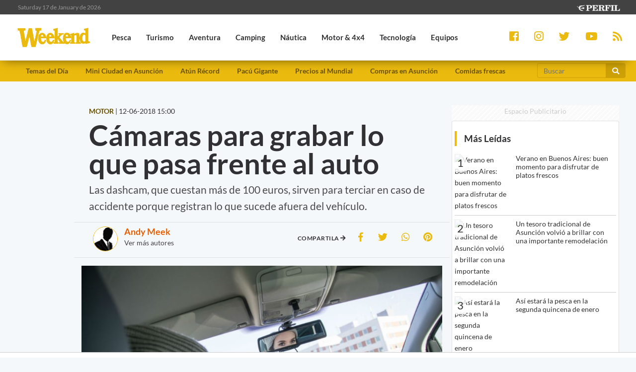

--- FILE ---
content_type: text/html; charset=UTF-8
request_url: https://weekend.perfil.com/noticias/motor/2018-06-12-64827-camaras-para-grabar-lo-que-pasa-frente-al-auto.phtml
body_size: 16975
content:
<!DOCTYPE html>
<!--
Version: 17-01-2026 06:21:31
ID: 282582
Imagen Portada: 372748
-->
<html lang="es">
    <head>
        <meta charset="utf-8">
        <meta name="viewport" content="width=device-width, initial-scale=1, shrink-to-fit=no">
                <meta name="description" content="Las dashcam, que cuestan más de 100 euros, sirven para terciar en caso de accidente porque registran lo que sucede afuera del vehículo.">
        <meta name="ads-load" content="1">
        <meta name="ads-sec" content="articulo">
        <meta name="ads-client" content="259a6">

        <meta name="analytics-path-name" content="">
        <meta name="analytics-client-id" content="">
        <meta name="analytics-run" content="1">
        <meta name="analytics-view" content=" news.show ">
        <meta name="analytics-data" content="{&quot;slug&quot;:&quot;2018-06-12-64827-camaras-para-grabar-lo-que-pasa-frente-al-auto&quot;,&quot;section&quot;:&quot;sitios.weekend.nota&quot;,&quot;author&quot;:&quot;Andy Meek&quot;,&quot;date&quot;:&quot;June, 12 2018 15:00:16 -0300&quot;,&quot;id&quot;:282582}">
        <meta name="latam-analytics-client-id" content="">
        <meta name="latam-analytics-path-name" content="">
        <meta name="comscore-client-id" content="6906401">

        <meta name="msapplication-TileColor" content="#ffffff">
        <meta name="msapplication-TileImage" content="/ms-icon-144x144.png">
        <meta name="theme-color" content="#ffffff">

        <meta property="fb:pages" content="244270009007957" />

        <meta name="last-render" content="17-01-06 06:21:31">
        
        <title>Cámaras para grabar lo que pasa frente al auto | Weekend</title>

        <link rel="apple-touch-icon" sizes="57x57" href="https://weekend.perfil.com/img/favicon/apple-icon-57x57.png">
        <link rel="apple-touch-icon" sizes="60x60" href="https://weekend.perfil.com/img/favicon/apple-icon-60x60.png">
        <link rel="apple-touch-icon" sizes="72x72" href="https://weekend.perfil.com/img/favicon/apple-icon-72x72.png">
        <link rel="apple-touch-icon" sizes="76x76" href="https://weekend.perfil.com/img/favicon/apple-icon-76x76.png">
        <link rel="apple-touch-icon" sizes="114x114" href="https://weekend.perfil.com/img/favicon/apple-icon-114x114.png">
        <link rel="apple-touch-icon" sizes="120x120" href="https://weekend.perfil.com/img/favicon/apple-icon-120x120.png">
        <link rel="apple-touch-icon" sizes="144x144" href="https://weekend.perfil.com/img/favicon/apple-icon-144x144.png">
        <link rel="apple-touch-icon" sizes="152x152" href="https://weekend.perfil.com/img/favicon/apple-icon-152x152.png">
        <link rel="apple-touch-icon" sizes="180x180" href="https://weekend.perfil.com/img/favicon/apple-icon-180x180.png">
        <link rel="icon" type="image/png" sizes="192x192"  href="https://weekend.perfil.com/img/favicon/android-icon-192x192.png">
        <link rel="icon" type="image/png" sizes="32x32" href="https://weekend.perfil.com/img/favicon/favicon-32x32.png.png">
        <link rel="icon" type="image/png" sizes="96x96" href="https://weekend.perfil.com/img/favicon/favicon-96x96.png">
        <link rel="icon" type="image/png" sizes="16x16" href="https://weekend.perfil.com/img/favicon/favicon-16x16.png">
        <link rel="manifest" href="https://weekend.perfil.com/img/favicon/manifest.json">
        <link rel="manifest" href="https://weekend.perfil.com/onesignal-manifest.json">

        <link rel="preconnect" href="https://player.performgroup.com">
        <link rel="preconnect" href="https://ads.us.e-planning.net">
        <link rel="preconnect" href="https://ad.doubleclick.net">
        <link rel="preconnect" href="https://ut.e-planning.video">
        <link rel="preconnect" href="https://bidder.criteo.com">
        <link rel="preconnect" href="https://www.facebbook.com">
<link rel="canonical" href="https://weekend.perfil.com/noticias/motor/2018-06-12-64827-camaras-para-grabar-lo-que-pasa-frente-al-auto.phtml">


<meta property="article:opinion" content="true" />
<meta property="article:content_tier" content="free" />
<meta property="article:tag" content="Cars &amp; Trucks" />
<meta property="article:location" content="region:arg" />

        <link rel="stylesheet" type="text/css" href="/css/app.css?id=30956c7feb4a16f4af30">
        <link rel="stylesheet" type="text/css" href="https://weekend.perfil.com/vendors/lightgallery/css/lightgallery.min.css">

        <script type="application/ld+json">
    [{"@context":"http://schema.org","@type":"NewsArticle","mainEntityOfPage":{"@type":"WebPage","@id":"https://weekend.perfil.com/noticias/motor/2018-06-12-64827-camaras-para-grabar-lo-que-pasa-frente-al-auto.phtml","breadcrumb":{"@context":"http://schema.org","@type":"BreadcrumbList","itemListElement":[{"@type":"ListItem","position":1,"item":{"@id":"https://weekend.perfil.com/","name":"Home"}},{"@type":"ListItem","position":2,"item":{"@id":"https://weekend.perfil.com/seccion/motor","name":"Motor"}},{"@type":"ListItem","position":3,"item":{"@id":"https://weekend.perfil.com/noticias/motor/2018-06-12-64827-camaras-para-grabar-lo-que-pasa-frente-al-auto.phtml","name":"Noticias"}}]}},"headline":"C\u00e1maras para grabar lo que pasa frente al auto","url":"https://weekend.perfil.com/noticias/motor/2018-06-12-64827-camaras-para-grabar-lo-que-pasa-frente-al-auto.phtml","articleSection":"https://weekend.perfil.com/seccion/motor","genre":"https://weekend.perfil.com/seccion/motor","dateline":null,"inLanguage":"es_AR","image":["https://fotos.perfil.com/2018/06/01/cropped/696/696/center/Revista_Las_dashcam_57487233.jpg","https://fotos.perfil.com/2018/06/01/cropped/696/522/center/Revista_Las_dashcam_57487233.jpg","https://fotos.perfil.com/2018/06/01/cropped/696/392/center/Revista_Las_dashcam_57487233.jpg"],"datePublished":"June, 12 2018 15:00:16 -0300","dateModified":"June, 12 2018 15:00:16 -0300","keywords":"","author":{"@type":"Person","image":{"@type":"ImageObject","contentUrl":"https://fotos.perfil.com/autores/default/DPA_100.jpg"},"name":"Andy Meek","url":""},"publisher":{"@type":"Organization","name":"Weekend","alternateName":"Editorial Perfil S.A.","url":"https://weekend.perfil.com/","telephone":[null,null],"email":"weekend@perfil.com","logo":{"@type":"ImageObject","url":"https://weekend.perfil.com/img/logo.png"},"contactPoint":[{"@type":"ContactPoint","telephone":null,"contactType":"customer support","areaServed":null,"availableLanguage":[null]},{"@type":"ContactPoint","telephone":null,"contactType":"customer support","areaServed":null,"availableLanguage":[null]}],"address":{"@type":"PostalAddress","streetAddress":null,"postalCode":null,"addressLocality":", "},"sameAs":["https://www.facebook.com/WeekendArgentina","https://twitter.com/revista_weekend","https://www.youtube.com/channel/","https://www.instagram.com/revista_weekend"]}},{"@context":"http://schema.org","@type":"Organization","name":"Weekend","alternateName":"Editorial Perfil S.A.","url":"https://weekend.perfil.com/","telephone":[null,null],"email":"weekend@perfil.com","logo":{"@type":"ImageObject","url":"https://weekend.perfil.com/img/logo.png"},"contactPoint":[{"@type":"ContactPoint","telephone":null,"contactType":"customer support","areaServed":null,"availableLanguage":[null]},{"@type":"ContactPoint","telephone":null,"contactType":"customer support","areaServed":null,"availableLanguage":[null]}],"address":{"@type":"PostalAddress","streetAddress":null,"postalCode":null,"addressLocality":", "},"sameAs":["https://www.facebook.com/WeekendArgentina","https://twitter.com/revista_weekend","https://www.youtube.com/channel/","https://www.instagram.com/revista_weekend"]},{"@context":"https://schema.org","@type":"ItemList","itemListElement":[{"@type":"ListItem","position":1,"url":"https://weekend.perfil.com/noticias/motor/nueva-creta-safety-de-hyundai-la-opcion-en-el-segmento-suv-b-de-la-marca-coreana.phtml"},{"@type":"ListItem","position":2,"url":"https://weekend.perfil.com/noticias/motor/llega-al-pais-una-nueva-marca-de-suv-electricos-chinos.phtml"},{"@type":"ListItem","position":3,"url":"https://weekend.perfil.com/noticias/motor/125-anos-del-nacimiento-del-automovil-moderno-el-mercedes-35-cv.phtml"},{"@type":"ListItem","position":4,"url":"https://weekend.perfil.com/noticias/motor/asi-sera-la-nueva-ram-dakora-que-se-fabricara-en-cordoba.phtml"},{"@type":"ListItem","position":5,"url":"https://weekend.perfil.com/noticias/motor/llega-el-peugeot-3008-con-toda-la-tecnologia-y-confort.phtml"},{"@type":"ListItem","position":6,"url":"https://weekend.perfil.com/noticias/motor/pick-up-ford-maverick-y-una-renovacion-mas-aventurera.phtml"},{"@type":"ListItem","position":7,"url":"https://weekend.perfil.com/noticias/motor/un-motor-termico-para-los-autos-ds-electricos.phtml"},{"@type":"ListItem","position":8,"url":"https://weekend.perfil.com/noticias/motor/asi-es-la-pick-up-titano-de-fiat-que-se-produce-en-cordoba.phtml"},{"@type":"ListItem","position":9,"url":"https://weekend.perfil.com/noticias/motor/claves-para-circular-y-cuidar-la-moto-durante-el-invierno.phtml"},{"@type":"ListItem","position":10,"url":"https://weekend.perfil.com/noticias/motor/el-mehari-cumplio-57-anos-y-hasta-aparecio-en-el-eternauta.phtml"}]}]
</script>

<meta property="fb:admins"              content="100000796672456,1483151046">
<meta property="fb:app_id"              content="2184752615133901">
<meta property="fb:pages"               content="244270009007957">
<meta property="og:url"                 content="https://weekend.perfil.com/noticias/motor/2018-06-12-64827-camaras-para-grabar-lo-que-pasa-frente-al-auto.phtml" />
<meta property="og:type"                content="article" />
<meta property="og:locale"              content="es">
<meta property="og:site_name"           content="Weekend"/>
<meta property="og:title"               content="Cámaras para grabar lo que pasa frente al auto" />
<meta property="og:description"         content="Las dashcam, que cuestan más de 100 euros, sirven para terciar en caso de accidente porque registran lo que sucede afuera del vehículo." />
<meta property="og:image"               content="https://fotos.perfil.com/2018/06/01/trim/1280/720/Revista_Las_dashcam_57487233.jpg" />
<meta property="og:image:type"          content="image/jpeg" />
<meta property="og:image:width"         content="1140" />
<meta property="og:image:height"        content="641" />
<meta property="article:published_time" content="2018-06-12T15:00:16-03:00">
<meta property="article:modified_time"  content="2018-10-16T16:21:29-03:00">
<meta property="article:tag"            content="autos,motor,fotografía">
<meta property="article:section"        content="motor">


<meta name="twitter:card"               content="summary_large_image">
<meta name="twitter:site"               content="@perfilcom">
<meta name="twitter:creator"            content="@perfilcom">
<meta name="twitter:title"              content='Cámaras para grabar lo que pasa frente al auto'>
<meta name="twitter:description"        content="Las dashcam, que cuestan más de 100 euros, sirven para terciar en caso de accidente porque registran lo que sucede afuera del vehículo.">
<meta name="twitter:image"              content="https://fotos.perfil.com/2018/06/01/trim/1280/720/Revista_Las_dashcam_57487233.jpg">
<meta name="twitter:image:alt"          content='Revista_Las_dashcam_57487233'>


<meta itemscope itemprop="mainEntityOfPage"  itemType="https://schema.org/WebPage" itemid="https://weekend.perfil.com/noticias/motor/2018-06-12-64827-camaras-para-grabar-lo-que-pasa-frente-al-auto.phtml"/>
<meta itemprop="datePublished" content="2018-06-12T15:00:16-03:00"/>
<meta itemprop="dateModified" content="2018-10-16T16:21:29-03:00"/>
<meta itemprop="keywords" content="autos,motor,fotografía">
<meta itemprop="name" content="Weekend | Cámaras para grabar lo que pasa frente al auto">
<meta itemprop="alternateName" content="Cámaras para grabar lo que pasa frente al auto">
<meta itemprop="headline" content="Las dashcam, que cuestan más de 100 euros, sirven para terciar en caso de accidente porque registran lo que sucede afuera del vehículo.">
<meta itemprop="url" content="https://weekend.perfil.com/noticias/motor/2018-06-12-64827-camaras-para-grabar-lo-que-pasa-frente-al-auto.phtml">
<meta itemprop="articleSection" content="motor">
<meta itemprop="inLanguage" content="es">


<meta name="editoria" content="Weekend" />
<meta name="dtnoticia" content="2018-06-12T15:00:16-03:00" />
<meta name="title" content="Weekend | Cámaras para grabar lo que pasa frente al auto" />
<meta name="keywords" content="autos,motor,fotografía" />
<meta name="description" content="Las dashcam, que cuestan más de 100 euros, sirven para terciar en caso de accidente porque registran lo que sucede afuera del vehículo.">
<meta name="news_keywords" content="autos,motor,fotografía">


<meta name="news_channel" content="motor" />
<meta name="news_hat" content="" />
<meta name="hedline" content="Las dashcam, que cuestan más de 100 euros, sirven para terciar en caso de accidente porque registran lo que sucede afuera del vehículo." />
<meta name="url" content="https://weekend.perfil.com/noticias/motor/2018-06-12-64827-camaras-para-grabar-lo-que-pasa-frente-al-auto.phtml" />
<meta name="datePublished" content="2018-06-12T15:00:16-03:00"/>
<meta name="author" content="Andy Meek" />
<meta name="author_image" content="https://fotos.perfil.com/autores/default/DPA_100.jpg" />
<meta name="author_url" content="https://weekend.perfil.com/autores/DPA" />

<script src="https://jsc.mgid.com/site/1039991.js" async></script>

        
		<!-- Google Tag Manager -->
    <script>
        
window.dataLayer = window.dataLayer || [];
dataLayer.push({
    "brand": "weekend",
    "brandPretty": "Weekend",
    "environment": "main",
    "pageCategory": "nota",
    "articleFormat": "estandar",
    "articleId": 282582,
    "articleTitle": "C\u00e1maras para grabar lo que pasa frente al auto",
    "articleShortTitle": "C\u00e1maras para grabar lo que pasa frente al auto",
    "articleStyle": "noticia",
    "articleSection": "motor",
    "articleTags": "autos|motor|fotograf\u00eda",
    "articleLastUpdate": "16-10-2018",
    "articlePublicationDateLegacy": "June, 12 2018 15:00:16 -0300",
    "articlePublicationDate": "12-06-2018",
    "articleLastUpdateLegacy": "October, 16 2018 16:21:29 -0300",
    "articleEditorId": "",
    "articleEditorUserName": "",
    "articleEditor": "",
    "articleAuthorId": 1467,
    "articleAuthorUserName": "DPA",
    "articleAuthor": "Andy Meek",
    "articleSigned": true,
    "articleCredit": "",
    "articleHaveVideo": false,
    "articleHaveImages": false,
    "articleHaveGallery": false,
    "articleHaveAudio": false,
    "articleHaveSocial": false,
    "articleHaveComments": true,
    "articleHaveFiles": false,
    "articleHaveRedaction": true,
    "articleFullLength": 1116,
    "articleLayout": "default",
    "articleScrollLimit": "false"
});

        console.log('GTM', window.dataLayer);
        (function(w,d,s,l,i){w[l]=w[l]||[];w[l].push({'gtm.start':
    new Date().getTime(),event:'gtm.js'});var f=d.getElementsByTagName(s)[0],
    j=d.createElement(s),dl=l!='dataLayer'?'&l='+l:'';j.async=true;j.src=
    'https://www.googletagmanager.com/gtm.js?id='+i+dl;f.parentNode.insertBefore(j,f);
    })(window,document,'script','dataLayer','GTM-MQM4XMK');</script>
    <!-- End Google Tag Manager -->

        
                


		
		
        
                    <script id="navegg" type="text/javascript">
                (function(n,v,g){o='Navegg';if(!n[o]){
                    a=v.createElement('script');a.src=g;b=document.getElementsByTagName('script')[0];
                    b.parentNode.insertBefore(a,b);n[o]=n[o]||function(parms){
                        n[o].q=n[o].q||[];n[o].q.push([this, parms])};}})
                (window, document, 'https://tag.navdmp.com/universal.min.js');
                window.naveggReady = window.naveggReady||[];
                window.nvgID = new Navegg({
                    acc: 56362
                });
            </script>
        
        
                    <script type="text/javascript">
              function e(e){var t=!(arguments.length>1&&void 0!==arguments[1])||arguments[1],c=document.createElement("script");c.src=e,t?c.type="module":(c.async=!0,c.type="text/javascript",c.setAttribute("nomodule",""));var n=document.getElementsByTagName("script")[0];n.parentNode.insertBefore(c,n)}function t(t,c,n){var a,o,r;null!==(a=t.marfeel)&&void 0!==a||(t.marfeel={}),null!==(o=(r=t.marfeel).cmd)&&void 0!==o||(r.cmd=[]),t.marfeel.config=n,t.marfeel.config.accountId=c;var i="https://sdk.mrf.io/statics";e("".concat(i,"/marfeel-sdk.js?id=").concat(c),!0),e("".concat(i,"/marfeel-sdk.es5.js?id=").concat(c),!1)}!function(e,c){var n=arguments.length>2&&void 0!==arguments[2]?arguments[2]:{};t(e,c,n)}(window,1740,{} /*config*/);
            </script>
                

        
        <style>.async-hide { opacity: 0 !important} </style>
        <script>(function(a,s,y,n,c,h,i,d,e){s.className+=' '+y;h.start=1*new Date;
        h.end=i=function(){s.className=s.className.replace(RegExp(' ?'+y),'')};
        (a[n]=a[n]||[]).hide=h;setTimeout(function(){i();h.end=null},c);h.timeout=c;
        })(window,document.documentElement,'async-hide','dataLayer',4000,
        {'GTM-MQM4XMK':true});</script>

        <!-- InMobi Choice. Consent Manager Tag v3.0 (for TCF 2.2) -->
<script type="text/javascript" async=true>
  (function() {
    var host = window.location.hostname;
    var element = document.createElement('script');
    var firstScript = document.getElementsByTagName('script')[0];
    var url = 'https://cmp.inmobi.com'
      .concat('/choice/', 'JLynYhbuKN0hh', '/', host, '/choice.js?tag_version=V3');
    var uspTries = 0;
    var uspTriesLimit = 3;
    element.async = true;
    element.type = 'text/javascript';
    element.src = url;

    firstScript.parentNode.insertBefore(element, firstScript);

    function makeStub() {
      var TCF_LOCATOR_NAME = '__tcfapiLocator';
      var queue = [];
      var win = window;
      var cmpFrame;

      function addFrame() {
        var doc = win.document;
        var otherCMP = !!(win.frames[TCF_LOCATOR_NAME]);

        if (!otherCMP) {
          if (doc.body) {
            var iframe = doc.createElement('iframe');

            iframe.style.cssText = 'display:none';
            iframe.name = TCF_LOCATOR_NAME;
            doc.body.appendChild(iframe);
          } else {
            setTimeout(addFrame, 5);
          }
        }
        return !otherCMP;
      }

      function tcfAPIHandler() {
        var gdprApplies;
        var args = arguments;

        if (!args.length) {
          return queue;
        } else if (args[0] === 'setGdprApplies') {
          if (
            args.length > 3 &&
            args[2] === 2 &&
            typeof args[3] === 'boolean'
          ) {
            gdprApplies = args[3];
            if (typeof args[2] === 'function') {
              args[2]('set', true);
            }
          }
        } else if (args[0] === 'ping') {
          var retr = {
            gdprApplies: gdprApplies,
            cmpLoaded: false,
            cmpStatus: 'stub'
          };

          if (typeof args[2] === 'function') {
            args[2](retr);
          }
        } else {
          if(args[0] === 'init' && typeof args[3] === 'object') {
            args[3] = Object.assign(args[3], { tag_version: 'V3' });
          }
          queue.push(args);
        }
      }

      function postMessageEventHandler(event) {
        var msgIsString = typeof event.data === 'string';
        var json = {};

        try {
          if (msgIsString) {
            json = JSON.parse(event.data);
          } else {
            json = event.data;
          }
        } catch (ignore) {}

        var payload = json.__tcfapiCall;

        if (payload) {
          window.__tcfapi(
            payload.command,
            payload.version,
            function(retValue, success) {
              var returnMsg = {
                __tcfapiReturn: {
                  returnValue: retValue,
                  success: success,
                  callId: payload.callId
                }
              };
              if (msgIsString) {
                returnMsg = JSON.stringify(returnMsg);
              }
              if (event && event.source && event.source.postMessage) {
                event.source.postMessage(returnMsg, '*');
              }
            },
            payload.parameter
          );
        }
      }

      while (win) {
        try {
          if (win.frames[TCF_LOCATOR_NAME]) {
            cmpFrame = win;
            break;
          }
        } catch (ignore) {}

        if (win === window.top) {
          break;
        }
        win = win.parent;
      }
      if (!cmpFrame) {
        addFrame();
        win.__tcfapi = tcfAPIHandler;
        win.addEventListener('message', postMessageEventHandler, false);
      }
    };

    makeStub();

    var uspStubFunction = function() {
      var arg = arguments;
      if (typeof window.__uspapi !== uspStubFunction) {
        setTimeout(function() {
          if (typeof window.__uspapi !== 'undefined') {
            window.__uspapi.apply(window.__uspapi, arg);
          }
        }, 500);
      }
    };

    var checkIfUspIsReady = function() {
      uspTries++;
      if (window.__uspapi === uspStubFunction && uspTries < uspTriesLimit) {
        console.warn('USP is not accessible');
      } else {
        clearInterval(uspInterval);
      }
    };

    if (typeof window.__uspapi === 'undefined') {
      window.__uspapi = uspStubFunction;
      var uspInterval = setInterval(checkIfUspIsReady, 6000);
    }
  })();
</script>
<!-- End InMobi Choice. Consent Manager Tag v3.0 (for TCF 2.2) -->

        <script src="https://tags.refinery89.com/perfilcom.js" async></script>
    </head>

    <body class="pf-new-show">
        <script type="text/javascript">var eplDoc = document; var eplLL = false;</script>
        <script defer src="https://us.img.e-planning.net/layers/epl-41.js" type="text/javascript" id="epl-exchange-script"></script>

        
		<!-- Google Tag Manager (noscript) -->
    <noscript><iframe src="https://www.googletagmanager.com/ns.html?id=GTM-MQM4XMK"
    height="0" width="0" style="display:none;visibility:hidden"></iframe></noscript>
    <!-- End Google Tag Manager (noscript) -->

        <div class="container-fluid m-0 p-0">
            
            <header>
<div class="row m-0">
    <div class="col-12 pf-header-top pr-1 pl-1 pr-lg-3 pl-lg-3">
        <div class="row m-0">
            <div class="col-8 time-top">Saturday 17 de January de 2026</div>
            <div class="col-12 col-lg-4 text-right">
                <a href="https://www.perfil.com" target="_blank" title="Ir a Perfil.com">
                    <picture>
                        <source type="image/webp" srcset="https://weekend.perfil.com/img/logo_perfil_light_small.webp">
                        <source type="image/png" srcset="https://weekend.perfil.com/img/logo_perfil_light_small.png">
                        <img src="https://weekend.perfil.com/img/logo_perfil_light_small.png" alt="Perfil.com">
                    </picture>
                </a>
            </div>
        </div>
    </div>
</div>

<div class="row m-0 pf-header navbar-fixed-top sticky-top">
    <div class="col-12  col-lg-9 pr-1 pl-1 pr-lg-3 pl-lg-3 pb-0 pt-0">
        <nav class="nav d-flex nav-principal navbar-fixed-top">

            <a href="https://weekend.perfil.com/" class="logo ml-2 mr-3 navbar-brand" id="logo-small" style="background-color: transparent;"><img src="https://weekend.perfil.com/img/logo3.png"></a>
            <button type="button" class="navbar-toggle collapsed" data-toggle="collapse" data-target="#exampleNavComponents" aria-expanded="false">
               <i class="fa fa-align-justify menu-ham" title="Align Justify"></i>
              </button>

            <div class="collapse navbar-collapse" id="exampleNavComponents">
                                   <a href="/seccion/pesca" target="_self" class="pesca" title="Pesca"> <li>Pesca</li></a>
                                   <a href="/seccion/turismo" target="_self" class="turismo" title="Turismo"> <li>Turismo</li></a>
                                   <a href="/seccion/aventura" target="_self" class="aventura" title="Aventura"> <li>Aventura</li></a>
                                   <a href="/seccion/camping" target="_self" class="camping" title="Camping"> <li>Camping</li></a>
                                   <a href="/seccion/nautica" target="_self" class="nautica" title="Náutica"> <li>Náutica</li></a>
                                   <a href="/seccion/motor" target="_self" class="motor" title="Motor &amp; 4x4"> <li>Motor &amp; 4x4</li></a>
                                   <a href="/seccion/tecnologia" target="_self" class="tecnologia" title="Tecnología"> <li>Tecnología</li></a>
                                   <a href="/seccion/equipos" target="_self" class="equipos" title="Equipos"> <li>Equipos</li></a>
                                   <a href="/seccion/tiro" target="_self" class="tiro" title="Tiro"> <li>Tiro</li></a>
                            </div>
        </nav>
    </div>

     <div class="col-12  col-lg-3 pr-1 pl-1 pr-lg-3 pl-lg-3 collapse navbar-collapse" id="exampleNavComponents">
        <div class="social-top" >
            <a href="https://www.facebook.com/WeekendArgentina/" target="_blank" class="link-social-facebook mr-3" rel="me nofollow"><i class="fab fa-facebook-square"></i></a>
            <a href="https://www.instagram.com/revista_weekend/" target="_blank" class="link-social-instagram mr-3" rel="me nofollow"><i class="fab fa-instagram"></i></a>
            <a href="https://twitter.com/revista_weekend" target="_blank" class="link-social-twitter mr-3" rel="me nofollow"><i class="fab fa-twitter"></i></a>
            <a href="https://www.youtube.com/channel/" target="_blank" class="link-social-youtube mr-3" rel="me nofollow"><i class="fab fa-youtube"></i></a>
            <a href="https://weekend.perfil.com/feed" target="_blank" class="link-social-rss"><i class="fa fa-rss"></i></a>
        </div>
    </div>

</div>

<div class="col-12 pf-header-submenu pr-1 pl-1 pr-lg-3 pl-lg-3 pb-0 pt-0">
    <button type="button" class="navbar-toggle collapsed" data-toggle="collapse" data-target="#menuTemas" aria-expanded="false">Temas del día <i class="fa fa-angle-down"></i></button>
    <nav id="menuTemas" class="nav-temas collapse">
        <div class="row">
       <nav class="col-12 col-md-9 col-xl-10">
        <ul>
                     <li><a href="" target="_self" class="" title="">Temas del Día</a></li>
                     <li><a href="https://weekend.perfil.com/noticias/turismo/un-tesoro-tradicional-de-asuncion-volvio-a-brillar-con-una-importante-remodelacion.phtml" target="_self" class="" title="">Mini Ciudad en Asunción</a></li>
                     <li><a href="https://weekend.perfil.com/noticias/pesca/el-atun-que-rompio-la-balanza-record-tradicion-y-millones.phtml" target="_self" class="" title="">Atún Récord</a></li>
                     <li><a href="https://weekend.perfil.com/noticias/pesca/una-captura-para-la-historia-pacu-de-13-kilos-en-las-aguas-de-esquina.phtml" target="_self" class="" title="">Pacú Gigante</a></li>
                     <li><a href="https://weekend.perfil.com/noticias/turismo/cuanto-sale-ir-al-mundial-y-ver-todos-los-partidos-de-la-seleccion.phtml" target="_self" class="" title="">Precios al Mundial</a></li>
                     <li><a href="https://weekend.perfil.com/noticias/turismo/conviene-ir-de-compras-a-asuncion-del-paraguay.phtml" target="_self" class="" title="">Compras en Asunción</a></li>
                     <li><a href="https://weekend.perfil.com/noticias/informativo/verano-en-buenos-aires-buen-momento-para-disfrutar-de-platos-frescos.phtml" target="_self" class="" title="">Comidas frescas</a></li>
         

            <!-- <li class="buscador-header">
              <form method="get" action="https://weekend.perfil.com/buscador">
                 <div class="input-group md-form form-sm form-2 pl-0">
                    <input class="form-control my-0 py-1 lime-border" name="q" type="text" placeholder="Buscar" aria-label="Buscar" value="">
                    <div class="input-group-append">
                        <button class="btn btn-outline-light" type="submit"><i class="fas fa-search"></i></button>
                    </div>
                 </div>
              </form>
            </li> -->
        </ul>
         </nav>
             <div class="col-12 col-md-2 col-xl-2">
                <form method="get" action="https://weekend.perfil.com/buscador">
                    <div class="input-group md-form form-sm form-2 pl-0">
                        <input class="form-control my-0 py-1 lime-border" name="q" type="text" placeholder="Buscar" aria-label="Buscar" value="">
                        <div class="input-group-append">
                            <button class="btn btn-outline-light" type="submit"><i class="fas fa-search"></i></button>
                        </div>
                    </div>
                </form>
             </div>
    </div>

    </nav>
</div>
</header>
            <div class="row m-0">
    <div class="d-none d-xl-block col-ads-left">
        <div id="" class="ads-space text-center sticky-top" data-id="sticky_160x600x-pos-" data-w="160" data-h="600"
            data-loaded="false" data-reload="true"></div>
    </div>

    <div class="col-article col-12 p-0">
        <div class="row m-0">
            <main class="col-lg-8 p-1 pt-2 pt-lg-5">
                <header>
                    
                    <div class="mt-3 mt-sm-0 row m-0">
                        <div class="col-xl-6 text-left"><span
                                class="hat">MOTOR</span> | <span
                                class=''>12-06-2018 15:00</span></div>
                        <!-- 12-06-2018 15:00 12-06-2018 15:00 -->
                        <div class="col-xl-6 text-left"> </div>
                    </div>

                    
                    <div class="pt-2">
                        <div class="col-12 headgroup">
                            <h1>Cámaras para grabar lo que pasa frente al auto</h1>
                            <p class="headline">
                                Las dashcam, que cuestan más de 100 euros, sirven para terciar en caso de accidente porque registran lo que sucede afuera del vehículo.
                                                            </p>
                        </div>
                        <div class="col-12 text-center">
                            <div id="" class="ads-space text-center d-lg-none" data-id="300x250x-pos-" data-w="300"
                                data-h="250" data-loaded="false" data-reload="false"></div>
                        </div>
                        <div class="row border-top p-2 border-bottom">
                            <div class="col-12 col-md-5">
                                
                                                                <div class="row author">
    <div class="col-12">
        <img class="img-fluid" src="https://fotos.perfil.com/autores/default/DPA_100.jpg" alt="Andy Meek">
        <div class="group">
        <h5 ><a href="https://weekend.perfil.com/autores/DPA">Andy Meek</a></h5>
        <p><a href="https://weekend.perfil.com/autores"> Ver más autores </a></p>
        <p></p>
        <p>
            
            
            
            
                    </p>
    </div>
    </div>
</div>
                                                            </div>
                            <div class="col-12 col-md-7">
                                <div class="social-topsharing">
	<ul> 
    <li><h4>Compartila <i class="fas fa-arrow-right"></i></h4></li>
    <li><a class="facebook" href="https://www.facebook.com/sharer/sharer.php?u=https://weekend.perfil.com/noticias/motor/2018-06-12-64827-camaras-para-grabar-lo-que-pasa-frente-al-auto.phtml" target="_blank"><i class="fab fa-facebook-f"></i></a></li>
    <li> <a class="twitter" href="https://twitter.com/intent/tweet?text=C%C3%A1maras+para+grabar+lo+que+pasa+frente+al+auto&url=https://weekend.perfil.com/noticias/motor/2018-06-12-64827-camaras-para-grabar-lo-que-pasa-frente-al-auto.phtml" target="_blank"><i class="fab fa-twitter"></i></a></li>
    <li><a href="whatsapp://send?text=C%C3%A1maras+para+grabar+lo+que+pasa+frente+al+auto https://weekend.perfil.com/noticias/motor/2018-06-12-64827-camaras-para-grabar-lo-que-pasa-frente-al-auto.phtml" data-action="share/whatsapp/share" class="whatsapp" target="_blank"><i class="fab fa-whatsapp"></i></a></li>
     <li><a href="https://pinterest.com/pin/create/button/?url=https://weekend.perfil.com/noticias/motor/2018-06-12-64827-camaras-para-grabar-lo-que-pasa-frente-al-auto.phtml&media=https://fotos.perfil.com/2018/06/01/trim/900/506/Revista_Las_dashcam_57487233.jpg&description=C%C3%A1maras+para+grabar+lo+que+pasa+frente+al+auto" class="pinterest" target="_blank"><i class="fab fa-pinterest"></i></a></li>
</ul>
</div>                            </div>
                        </div>
                    </div>

                    
                    <div class="main-image mt-3 p-0">
    <div class="col-12 p-0">
                    <figure class="figure btn-open-gallery">
                <picture><source type="image/webp" data-srcset="https://fotos.perfil.com/2018/06/01/trim/270/152/Revista_Las_dashcam_57487233.jpg?format=webp 270w, https://fotos.perfil.com/2018/06/01/trim/540/304/Revista_Las_dashcam_57487233.jpg?format=webp 540w, https://fotos.perfil.com/2018/06/01/trim/720/405/Revista_Las_dashcam_57487233.jpg?format=webp 720w, https://fotos.perfil.com/2018/06/01/trim/960/540/Revista_Las_dashcam_57487233.jpg?format=webp 960w"><img alt="Revista_Las_dashcam_57487233" class="lazyload figure-img img-fluid" src="https://via.placeholder.com/1140x641?text=WEEKEND" data-srcset="https://fotos.perfil.com/2018/06/01/trim/270/152/Revista_Las_dashcam_57487233.jpg 270w, https://fotos.perfil.com/2018/06/01/trim/540/304/Revista_Las_dashcam_57487233.jpg 540w, https://fotos.perfil.com/2018/06/01/trim/720/405/Revista_Las_dashcam_57487233.jpg 720w, https://fotos.perfil.com/2018/06/01/trim/960/540/Revista_Las_dashcam_57487233.jpg 960w" /></picture>
                <figcaption class="figure-caption pb-1 pt-1 pl-2">Revista_Las_dashcam_57487233</figcaption>
            </figure>
            </div>
</div>

<div id="" class="ads-space text-center d-none d-md-block mb-4" data-id="728x90x-pos-" data-w="728" data-h="90" data-loaded="false" data-reload="false"></div>
<div id="" class="ads-space text-center d-md-none mb-4" data-id="300x250x-pos-" data-w="300" data-h="250" data-loaded="false" data-reload="false"></div>

<input type="hidden" id="lightbox-gallery-content" value="[{&quot;src&quot;:&quot;https:\/\/fotos.perfil.com\/2018\/06\/01\/Revista_Las_dashcam_57487233.jpg&quot;,&quot;thumb&quot;:&quot;https:\/\/fotos.perfil.com\/2018\/06\/01\/cropped\/250\/250\/center\/Revista_Las_dashcam_57487233.jpg&quot;,&quot;subHtml&quot;:&quot;Revista_Las_dashcam_57487233&quot;}]">
                </header>
                
                <article class="new-body mt-3">
                    <div class="col-12" id="news-body">
                        <p>Una buena dashcam, o cámara que se coloca en el parabrisas de los</p><div class="media noticia-relacionada">
            <picture><source type="image/webp" data-srcset="https://fotos.perfil.com/2026/01/06/trim/64/64/0106creta-2164996.jpg?format=webp"><img alt="0106_creta" class="lazyload align-self-center m-1 mr-3" src="https://via.placeholder.com/64x64?text=WEEKEND" data-srcset="https://fotos.perfil.com/2026/01/06/trim/64/64/0106creta-2164996.jpg" ></picture>
        <div class="media-body">
        <strong>Leé también</strong>
        <h5><a href="https://weekend.perfil.com/noticias/motor/nueva-creta-safety-de-hyundai-la-opcion-en-el-segmento-suv-b-de-la-marca-coreana.phtml">Nueva Creta Safety de Hyundai: la opción en el segmento SUV-B de la marca coreana</a> <a href="https://weekend.perfil.com/noticias/motor/nueva-creta-safety-de-hyundai-la-opcion-en-el-segmento-suv-b-de-la-marca-coreana.phtml" class="round-btn"><i class="fas fa-long-arrow-alt-right"></i></a></h5>
    </div>
</div>


<p>vehículos, cuesta normalmente más de 100 euros, según un análisis de</p><div id="" class="ads-space text-center d-md-none" data-id="inline" data-w="1" data-h="1" data-loaded="false" data-reload="false"></div><p>la revista especializada Computerbild. La publicación hizo pruebas con ocho cámaras que graban todo lo que ocurre frente al automóvil y pueden ser de ayuda en caso de</p><div class="media noticia-relacionada">
            <picture><source type="image/webp" data-srcset="https://fotos.perfil.com/2026/01/02/trim/64/64/0102leapmotor-2163338.jpg?format=webp"><img alt="0102_leapmotor" class="lazyload align-self-center m-1 mr-3" src="https://via.placeholder.com/64x64?text=WEEKEND" data-srcset="https://fotos.perfil.com/2026/01/02/trim/64/64/0102leapmotor-2163338.jpg" ></picture>
        <div class="media-body">
        <strong>Leé también</strong>
        <h5><a href="https://weekend.perfil.com/noticias/motor/llega-al-pais-una-nueva-marca-de-suv-electricos-chinos.phtml">Llega al país una nueva marca de SUVs eléctricos chinos</a> <a href="https://weekend.perfil.com/noticias/motor/llega-al-pais-una-nueva-marca-de-suv-electricos-chinos.phtml" class="round-btn"><i class="fas fa-long-arrow-alt-right"></i></a></h5>
    </div>
</div>


<p>accidente. Casi todos los dispositivos ofrecen videos nítidos y</p><div class="media noticia-relacionada">
            <picture><source type="image/webp" data-srcset="https://fotos.perfil.com/2025/11/26/trim/64/64/1126mercedes-2143257.jpg?format=webp"><img alt="1126_mercedes" class="lazyload align-self-center m-1 mr-3" src="https://via.placeholder.com/64x64?text=WEEKEND" data-srcset="https://fotos.perfil.com/2025/11/26/trim/64/64/1126mercedes-2143257.jpg" ></picture>
        <div class="media-body">
        <strong>Leé también</strong>
        <h5><a href="https://weekend.perfil.com/noticias/motor/125-anos-del-nacimiento-del-automovil-moderno-el-mercedes-35-cv.phtml">125 años del nacimiento del automóvil moderno: el Mercedes 35 CV</a> <a href="https://weekend.perfil.com/noticias/motor/125-anos-del-nacimiento-del-automovil-moderno-el-mercedes-35-cv.phtml" class="round-btn"><i class="fas fa-long-arrow-alt-right"></i></a></h5>
    </div>
</div>


<p>detallados con resolución Full HD  (1.920 x 1.080 píxeles) y 60</p><p>imágenes por segundo.</p><p>Los potenciales compradores deben asegurarse de  que en los videos no</p><p>sólo aparezcan fecha y hora, sino también otros detalles como</p><p>velocidad y coordenadas GPS. También ayuda una batería extra que permita seguir grabando si se arruina la batería del coche. Es útil, asimismo, que lleven una pantalla en la parte trasera para ver el ángulo de grabación.</p><p>La cámara con la mejor calificación fue, en opinión de</p><p>Computerbild, la Truecam A7S, a un precio de unos 150 euros. Se trata de una dashcam que ofrece imágenes nítidas y fluidas incluso con movimientos rápidos. En el puesto número dos quedó la Garmin Dash Cam 55, que se vende por 190 euros.</p><section class="row noticias-relacionadas">
    <div class="col-12 top">
    También te puede interesar
    </div>
    <article class="col-12 news">
                    <div class="group">
                <a href="https://weekend.perfil.com/noticias/motor/asi-sera-la-nueva-ram-dakora-que-se-fabricara-en-cordoba.phtml" title="Ver Así será la nueva RAM Dakota que se fabricará en Córdoba">
                    <picture><source type="image/webp" data-srcset="https://fotos.perfil.com/2025/09/04/trim/270/152/0904ram-2093287.jpg?format=webp 270w, https://fotos.perfil.com/2025/09/04/trim/540/304/0904ram-2093287.jpg?format=webp 540w"><img alt="Así es la nueva RAM que se fabricará en la Argentina." class="lazyload img-fluid" src="https://via.placeholder.com/540x304?text=WEEKEND" data-srcset="https://fotos.perfil.com/2025/09/04/trim/270/152/0904ram-2093287.jpg 270w, https://fotos.perfil.com/2025/09/04/trim/540/304/0904ram-2093287.jpg 540w" /></picture>
                </a>
                <h3><a href="https://weekend.perfil.com/noticias/motor/asi-sera-la-nueva-ram-dakora-que-se-fabricara-en-cordoba.phtml">Así será la nueva RAM Dakota que se fabricará en Córdoba</a></h3>
            </div>
                    <div class="group">
                <a href="https://weekend.perfil.com/noticias/motor/llega-el-peugeot-3008-con-toda-la-tecnologia-y-confort.phtml" title="Ver Llega el Peugeot 3008 con toda la tecnología y confort">
                    <picture><source type="image/webp" data-srcset="https://fotos.perfil.com/2025/08/27/trim/270/152/0827peugeot-2087699.jpg?format=webp 270w, https://fotos.perfil.com/2025/08/27/trim/540/304/0827peugeot-2087699.jpg?format=webp 540w"><img alt="El nuevo Peugeot 3008 llega al país con una propuesta renovada que combina elegancia, tecnología y eficiencia." class="lazyload img-fluid" src="https://via.placeholder.com/540x304?text=WEEKEND" data-srcset="https://fotos.perfil.com/2025/08/27/trim/270/152/0827peugeot-2087699.jpg 270w, https://fotos.perfil.com/2025/08/27/trim/540/304/0827peugeot-2087699.jpg 540w" /></picture>
                </a>
                <h3><a href="https://weekend.perfil.com/noticias/motor/llega-el-peugeot-3008-con-toda-la-tecnologia-y-confort.phtml">Llega el Peugeot 3008 con toda la tecnología y confort</a></h3>
            </div>
                    <div class="group">
                <a href="https://weekend.perfil.com/noticias/motor/pick-up-ford-maverick-y-una-renovacion-mas-aventurera.phtml" title="Ver Pick-up Ford Maverick y una renovación más aventurera">
                    <picture><source type="image/webp" data-srcset="https://fotos.perfil.com/2025/08/01/trim/270/152/0801maverick-2072509.jpg?format=webp 270w, https://fotos.perfil.com/2025/08/01/trim/540/304/0801maverick-2072509.jpg?format=webp 540w"><img alt="La chata compacta del Ovalo sumó nuevas versiones e incorporó tracción 4x4 de  serie en todas las variantes con una clara orientación al off-road." class="lazyload img-fluid" src="https://via.placeholder.com/540x304?text=WEEKEND" data-srcset="https://fotos.perfil.com/2025/08/01/trim/270/152/0801maverick-2072509.jpg 270w, https://fotos.perfil.com/2025/08/01/trim/540/304/0801maverick-2072509.jpg 540w" /></picture>
                </a>
                <h3><a href="https://weekend.perfil.com/noticias/motor/pick-up-ford-maverick-y-una-renovacion-mas-aventurera.phtml">Pick-up Ford Maverick y una renovación más aventurera</a></h3>
            </div>
                    <div class="group">
                <a href="https://weekend.perfil.com/noticias/motor/un-motor-termico-para-los-autos-ds-electricos.phtml" title="Ver Un motor térmico y atorrecargable para los autos DS eléctricos">
                    <picture><source type="image/webp" data-srcset="https://fotos.perfil.com/2025/07/31/trim/270/152/0731ds-2071920.jpg?format=webp 270w, https://fotos.perfil.com/2025/07/31/trim/540/304/0731ds-2071920.jpg?format=webp 540w"><img alt="Las gamas DS 3 y DS 4 cuentan con una nueva alternativa electrificada." class="lazyload img-fluid" src="https://via.placeholder.com/540x304?text=WEEKEND" data-srcset="https://fotos.perfil.com/2025/07/31/trim/270/152/0731ds-2071920.jpg 270w, https://fotos.perfil.com/2025/07/31/trim/540/304/0731ds-2071920.jpg 540w" /></picture>
                </a>
                <h3><a href="https://weekend.perfil.com/noticias/motor/un-motor-termico-para-los-autos-ds-electricos.phtml">Un motor térmico y atorrecargable para los autos DS eléctricos</a></h3>
            </div>
            </article>
</section>


                        
                        
                        
                        
                        
                        
                        <div id="" class="ads-space text-center d-md-none mb-4" data-id="300x250x-pos-" data-w="300"
                            data-h="250" data-loaded="false" data-reload="false"></div>

                        <!-- e-planning v3 - Comienzo espacio _ articulo _ teads -->
<script type="text/javascript" language="JavaScript1.1">
<!--
var rnd = (new String(Math.random())).substring(2,8) + (((new Date()).getTime()) & 262143);
var cs = document.charset || document.characterSet;
document.write('<script async language="JavaScript1.1" type="text/javascript" src="https://ads.us.e-planning.net/eb/3/259a6/articulo/teads?o=j&rnd=' + rnd + '&crs=' + cs + '"></scr' + 'ipt>');
//-->
</script>
<noscript><a href="https://ads.us.e-planning.net/ei/3/259a6/articulo/teads?it=i&rnd=$RANDOM" target="_blank"><img width="1" height="1"  alt="e-planning ad" src="https://ads.us.e-planning.net/eb/3/259a6/articulo/teads?o=i&rnd=$RANDOM" border=0></a></noscript>
<!-- e-planning v3 - Fin espacio _ articulo _ teads -->

                        <div id="" class="ads-space" data-id="interscroller" data-w="1" data-h="1" data-loaded="false"
                            data-reload="false"></div>

                        
                        <div class="tags">
    <h4>En esta Nota</h4>
    
        
        
        
        
        
        
    <ul id="tag-themes">
        <label for="tag-themes">temas:</label>
                <li><a href="https://weekend.perfil.com/temas/autos" >Autos</a></li>
                <li><a href="https://weekend.perfil.com/temas/motor" >Motor</a></li>
                <li><a href="https://weekend.perfil.com/temas/fotografia" >Fotografía</a></li>
            </ul>
    </div>
                    </div>
                </article>

                                <div class="card card-author d-lg-none">
    <div class="card-body">
        <div class="row">
            <div class="col-4">
                <img class="img-fluid" src="https://fotos.perfil.com/autores/default/DPA_100.jpg" alt="Andy Meek">
            </div>
            <div class="col-8">
                <h3>Andy Meek</h3>
                <p></p>
                <p>
                    
                    
                    
                    
                                    </p>
            </div>
        </div>
    </div>
</div>                
                <div class="mt-5 mb-5 social-sharing text-center">
    <h4>Compártelo</h4>
    <a class="btn btn-share-facebook btn-share mr-2" href="https://www.facebook.com/sharer/sharer.php?u=https://weekend.perfil.com/noticias/motor/2018-06-12-64827-camaras-para-grabar-lo-que-pasa-frente-al-auto.phtml" target="_blank"><i class="fab fa-facebook-f"></i></a>
    <a class="btn btn-share-twitter btn-share mr-2" href="https://twitter.com/intent/tweet?text=C%C3%A1maras+para+grabar+lo+que+pasa+frente+al+auto&url=https://weekend.perfil.com/noticias/motor/2018-06-12-64827-camaras-para-grabar-lo-que-pasa-frente-al-auto.phtml" target="_blank"><i class="fab fa-twitter"></i></a>
   
    <a href="whatsapp://send?text=C%C3%A1maras+para+grabar+lo+que+pasa+frente+al+auto https://weekend.perfil.com/noticias/motor/2018-06-12-64827-camaras-para-grabar-lo-que-pasa-frente-al-auto.phtml" data-action="share/whatsapp/share" class="btn btn-share-whatsapp btn-share mr-2" target="_blank"><i class="fab fa-whatsapp"></i></a>
    <a href="https://pinterest.com/pin/create/button/?url=https://weekend.perfil.com/noticias/motor/2018-06-12-64827-camaras-para-grabar-lo-que-pasa-frente-al-auto.phtml&media=https://fotos.perfil.com/2018/06/01/trim/900/506/Revista_Las_dashcam_57487233.jpg&description=C%C3%A1maras+para+grabar+lo+que+pasa+frente+al+auto" class="btn btn-share btn-share-pinterest" target="_blank"><i class="fab fa-pinterest"></i></a>
</div>

                <div class="col-12 d-lg-none text-center mt-2">
                    <div id="" class="ads-space text-center d-lg-none" data-id="300x250x-pos-" data-w="300" data-h="250"
                        data-loaded="false" data-reload="false"></div>
                </div>
                <div class="comments">
                    <div class="col-12">
                        <h4>Comentarios</h4>
                        <div class="fb-comments" data-href="https://weekend.perfil.com/noticias/motor/2018-06-12-64827-camaras-para-grabar-lo-que-pasa-frente-al-auto.phtml"
                            data-numposts="3" data-width="100%"
                            data-order-by="social"></div>
                    </div>
                </div>

                
                <div data-type="_mgwidget" data-widget-id="1813244"></div>
                <script>(function(w,q){w[q]=w[q]||[];w[q].push(["_mgc.load"])})(window,"_mgq");</script>

                
                <div class="row mas-en-perfil m-0 mb-2 pl-1">
	<div class="col-12 titulo pb-1 mb-2 align-items-center d-flex">
		Más en <a href="//www.perfil.com" class="ml-2 d-inline-flex"><img data-src="/img/logo_perfil.png" class="lazyload img-mas-en-perfil"></a>
	</div>
</div>
<div class="row mas-en-perfil-notas m-0 ">
						<div class="col-12 col-sm-6 col-lg-3 mb-2 d-flex">
				<article class="sitio-externo parabrisas align-self-stretch">
					<a href="http://parabrisas.perfil.com"><div class="logo-revista"></div></a>
					<a href="https://parabrisas.perfil.com/noticias/novedades/a31-foton-lanza-mas-versiones-para-las-nuevas-tunland-g7-y-tunland-v9-precios-y-detalles.phtml" title="Foton lanza más versiones para las nuevas Tunland G7 y Tunland V9: precios y detalles">
					<figure>
						<picture><source type="image/webp" data-srcset="https://fotos.perfil.com/2026/01/11/trim/270/152/foton-2168007.jpg?format=webp 270w, https://fotos.perfil.com/2026/01/11/trim/540/304/foton-2168007.jpg?format=webp 540w"><img alt="Foton lanza más versiones para las nuevas Tunland G7 y Tunland V9: precios y detalles" class="lazyload img-fluid loaded" src="https://via.placeholder.com/1140x641?text=WEEKEND" data-srcset="https://fotos.perfil.com/2026/01/11/trim/270/152/foton-2168007.jpg 270w, https://fotos.perfil.com/2026/01/11/trim/540/304/foton-2168007.jpg 540w" /></picture>
					</figure>
					<h2>Foton lanza más versiones para las nuevas Tunland G7 y Tunland V9: precios y detalles</h2>
					</a>
				</article>
			</div>
								<div class="col-12 col-sm-6 col-lg-3 mb-2 d-flex">
				<article class="sitio-externo noticias align-self-stretch">
					<a href="http://noticias.perfil.com"><div class="logo-revista"></div></a>
					<a href="https://noticias.perfil.com/noticias/politica/el-derecha-fest-de-milei-y-sus-intelectuales-desembarca-en-mar-del-plata.phtml" title="El Derecha Fest de Milei y sus intelectuales desembarca en Mar del Plata">
					<figure>
						<picture><source type="image/webp" data-srcset="https://fotos.perfil.com/2026/01/15/trim/270/152/javier-milei-2170238.jpg?format=webp 270w, https://fotos.perfil.com/2026/01/15/trim/540/304/javier-milei-2170238.jpg?format=webp 540w"><img alt="El Derecha Fest de Milei y sus intelectuales desembarca en Mar del Plata" class="lazyload img-fluid loaded" src="https://via.placeholder.com/1140x641?text=WEEKEND" data-srcset="https://fotos.perfil.com/2026/01/15/trim/270/152/javier-milei-2170238.jpg 270w, https://fotos.perfil.com/2026/01/15/trim/540/304/javier-milei-2170238.jpg 540w" /></picture>
					</figure>
					<h2>El Derecha Fest de Milei y sus intelectuales desembarca en Mar del Plata</h2>
					</a>
				</article>
			</div>
								<div class="col-12 col-sm-6 col-lg-3 mb-2 d-flex">
				<article class="sitio-externo marieclaire align-self-stretch">
					<a href="http://marieclaire.perfil.com"><div class="logo-revista"></div></a>
					<a href="https://marieclaire.perfil.com/noticias/sociedad/nomofobia-la-ansiedad-silenciosa-de-no-tener-el-celular-a-mano.phtml" title="Nomofobia: la ansiedad silenciosa de no tener el celular a mano">
					<figure>
						<picture><source type="image/webp" data-srcset="https://fotos.perfil.com/2026/01/16/trim/270/152/nomofobia-2170620.jpg?format=webp 270w, https://fotos.perfil.com/2026/01/16/trim/540/304/nomofobia-2170620.jpg?format=webp 540w"><img alt="Nomofobia: la ansiedad silenciosa de no tener el celular a mano" class="lazyload img-fluid loaded" src="https://via.placeholder.com/1140x641?text=WEEKEND" data-srcset="https://fotos.perfil.com/2026/01/16/trim/270/152/nomofobia-2170620.jpg 270w, https://fotos.perfil.com/2026/01/16/trim/540/304/nomofobia-2170620.jpg 540w" /></picture>
					</figure>
					<h2>Nomofobia: la ansiedad silenciosa de no tener el celular a mano</h2>
					</a>
				</article>
			</div>
								<div class="col-12 col-sm-6 col-lg-3 mb-2 d-flex">
				<article class="sitio-externo caras align-self-stretch">
					<a href="http://caras.perfil.com"><div class="logo-revista"></div></a>
					<a href="https://caras.perfil.com/noticias/celebridades/lejos-de-la-tv-el-exitoso-nuevo-negocio-de-bebe-contepomi.phtml" title="Lejos de la TV, el exitoso nuevo negocio de Bebe Contepomi">
					<figure>
						<picture><source type="image/webp" data-srcset="https://fotos.perfil.com/2026/01/14/trim/270/152/bebe-contepomi-2169710.jpg?format=webp 270w, https://fotos.perfil.com/2026/01/14/trim/540/304/bebe-contepomi-2169710.jpg?format=webp 540w"><img alt="Lejos de la TV, el exitoso nuevo negocio de Bebe Contepomi" class="lazyload img-fluid loaded" src="https://via.placeholder.com/1140x641?text=WEEKEND" data-srcset="https://fotos.perfil.com/2026/01/14/trim/270/152/bebe-contepomi-2169710.jpg 270w, https://fotos.perfil.com/2026/01/14/trim/540/304/bebe-contepomi-2169710.jpg 540w" /></picture>
					</figure>
					<h2>Lejos de la TV, el exitoso nuevo negocio de Bebe Contepomi</h2>
					</a>
				</article>
			</div>
			</div><!-- mas-en-perfil -->

                <div class="col-12 d-lg-none text-center mt-2">
                    <div id="" class="ads-space text-center d-lg-none" data-id="300x250x-pos-" data-w="300" data-h="250"
                        data-loaded="false" data-reload="false"></div>
                </div>

                
                <div class="previous_news">
	<h4>Noticias anteriores de  "Motor"</h4>
	<ul>
				<li><a href="https://weekend.perfil.com/noticias/motor/2018-06-10-64647-cuales-son-los-utilitarios-del-mercado-argentino.phtml">Cuáles son los utilitarios del mercado argentino</a></li>
				<li><a href="https://weekend.perfil.com/noticias/motor/2018-06-08-64619-como-elegir-las-gafas-de-sol-adecuadas-para-conducir.phtml">Cómo elegir las gafas de sol adecuadas para conducir</a></li>
				<li><a href="https://weekend.perfil.com/noticias/motor/2018-05-31-63639-para-amantes-de-las-motos.phtml">Para amantes de las motos</a></li>
				<li><a href="https://weekend.perfil.com/noticias/motor/2018-05-22-63287-metalica-o-mate-que-tipo-de-pintura-elegir-para-el-auto.phtml">¿Metálica o mate? Qué tipo de pintura elegir para el auto</a></li>
				<li><a href="https://weekend.perfil.com/noticias/motor/2018-05-22-63257-como-cargar-correctamente-el-camper.phtml">Cómo cargar correctamente el camper</a></li>
			</ul>
</div>
            </main>

            
            <div class="d-none d-lg-block col-lg-4 pf-sidebar pt-5">
                <aside class="d-none d-lg-block article article-side bg-ads-space pt-0 pb-2 text-center">
    <p>Espacio Publicitario</p>
    <div id="" class="d-none d-lg-block ads-space text-center" data-id="300x250x-pos-" data-w="300" data-h="250" data-loaded="false"></div>
</aside>

            <section class="card most-viewed-alter  mb-3">
    <div class="card-body">
        <div class="row">
            <div class="col-12 title">
                <a href="https://weekend.perfil.com/mas-leidas" class="title" style="border-left: 0px!important;">Más Leídas</a>
            </div>
        </div>
                    <a href="https://weekend.perfil.com/noticias/informativo/verano-en-buenos-aires-buen-momento-para-disfrutar-de-platos-frescos.phtml" class="row mt-2">
                <div class="col-4 p-0 image">
                    <div class="position"><p>1</p></div>
                    <picture><source type="image/webp" data-srcset="https://fotos.perfil.com/2026/01/15/trim/270/152/0115ancora-2170330.jpg?format=webp 270w"><img alt="Verano en Buenos Aires: buen momento para disfrutar de platos frescos " class="lazyload img-fluid" src="https://via.placeholder.com/120x68?text=WEEKEND" data-srcset="https://fotos.perfil.com/2026/01/15/trim/270/152/0115ancora-2170330.jpg 270w" /></picture>
                </div>
                <div class="col-8 ml-0">
                    <h5>Verano en Buenos Aires: buen momento para disfrutar de platos frescos </h5>
                </div>
            </a>
                    <a href="https://weekend.perfil.com/noticias/turismo/un-tesoro-tradicional-de-asuncion-volvio-a-brillar-con-una-importante-remodelacion.phtml" class="row mt-2">
                <div class="col-4 p-0 image">
                    <div class="position"><p>2</p></div>
                    <picture><source type="image/webp" data-srcset="https://fotos.perfil.com/2025/12/21/trim/270/152/1221yatch-2157219.jpg?format=webp 270w"><img alt="Un tesoro tradicional de Asunción volvió a brillar con una importante remodelación" class="lazyload img-fluid" src="https://via.placeholder.com/120x68?text=WEEKEND" data-srcset="https://fotos.perfil.com/2025/12/21/trim/270/152/1221yatch-2157219.jpg 270w" /></picture>
                </div>
                <div class="col-8 ml-0">
                    <h5>Un tesoro tradicional de Asunción volvió a brillar con una importante remodelación</h5>
                </div>
            </a>
                    <a href="https://weekend.perfil.com/noticias/el-pique/asi-estara-la-pesca-en-la-segunda-quincena-de-enero.phtml" class="row mt-2">
                <div class="col-4 p-0 image">
                    <div class="position"><p>3</p></div>
                    <picture><source type="image/webp" data-srcset="https://fotos.perfil.com/2026/01/14/trim/270/152/1401canal1-2169126.jpg?format=webp 270w"><img alt="Así estará la pesca en la segunda quincena de enero" class="lazyload img-fluid" src="https://via.placeholder.com/120x68?text=WEEKEND" data-srcset="https://fotos.perfil.com/2026/01/14/trim/270/152/1401canal1-2169126.jpg 270w" /></picture>
                </div>
                <div class="col-8 ml-0">
                    <h5>Así estará la pesca en la segunda quincena de enero</h5>
                </div>
            </a>
                    <a href="https://weekend.perfil.com/noticias/pesca/redes-clandestinas-y-saqueo-pesquero-una-problematica-que-se-agrava-en-todo-el-pais.phtml" class="row mt-2">
                <div class="col-4 p-0 image">
                    <div class="position"><p>4</p></div>
                    <picture><source type="image/webp" data-srcset="https://fotos.perfil.com/2026/01/16/trim/270/152/1601redes-2170481.jpg?format=webp 270w"><img alt="Redes clandestinas y saqueo pesquero: una problemática que se agrava en todo el país" class="lazyload img-fluid" src="https://via.placeholder.com/120x68?text=WEEKEND" data-srcset="https://fotos.perfil.com/2026/01/16/trim/270/152/1601redes-2170481.jpg 270w" /></picture>
                </div>
                <div class="col-8 ml-0">
                    <h5>Redes clandestinas y saqueo pesquero: una problemática que se agrava en todo el país</h5>
                </div>
            </a>
                    <a href="https://weekend.perfil.com/noticias/pesca/tecnologia-en-el-mar-drones-y-control-aereo-para-frenar-la-pesca-ilegal.phtml" class="row mt-2">
                <div class="col-4 p-0 image">
                    <div class="position"><p>5</p></div>
                    <picture><source type="image/webp" data-srcset="https://fotos.perfil.com/2026/01/14/trim/270/152/1401drones-2169153.jpg?format=webp 270w"><img alt="Tecnología en el mar: drones y control aéreo para frenar la pesca ilegal" class="lazyload img-fluid" src="https://via.placeholder.com/120x68?text=WEEKEND" data-srcset="https://fotos.perfil.com/2026/01/14/trim/270/152/1401drones-2169153.jpg 270w" /></picture>
                </div>
                <div class="col-8 ml-0">
                    <h5>Tecnología en el mar: drones y control aéreo para frenar la pesca ilegal</h5>
                </div>
            </a>
                    <a href="https://weekend.perfil.com/noticias/turismo/el-pre-viaje-de-las-provincias-ahora-es-el-turno-de-neuquen.phtml" class="row mt-2">
                <div class="col-4 p-0 image">
                    <div class="position"><p>6</p></div>
                    <picture><source type="image/webp" data-srcset="https://fotos.perfil.com/2026/01/14/trim/270/152/0114neuquen-2169593.jpg?format=webp 270w"><img alt=" El Pre Viaje de las provincias: ahora es el turno de Neuquén " class="lazyload img-fluid" src="https://via.placeholder.com/120x68?text=WEEKEND" data-srcset="https://fotos.perfil.com/2026/01/14/trim/270/152/0114neuquen-2169593.jpg 270w" /></picture>
                </div>
                <div class="col-8 ml-0">
                    <h5> El Pre Viaje de las provincias: ahora es el turno de Neuquén </h5>
                </div>
            </a>
                    <a href="https://weekend.perfil.com/noticias/pesca/el-atun-que-rompio-la-balanza-record-tradicion-y-millones.phtml" class="row mt-2">
                <div class="col-4 p-0 image">
                    <div class="position"><p>7</p></div>
                    <picture><source type="image/webp" data-srcset="https://fotos.perfil.com/2026/01/14/trim/270/152/1401atun-2169154.jpg?format=webp 270w"><img alt="El atún que rompió la balanza: récord, tradición y millones" class="lazyload img-fluid" src="https://via.placeholder.com/120x68?text=WEEKEND" data-srcset="https://fotos.perfil.com/2026/01/14/trim/270/152/1401atun-2169154.jpg 270w" /></picture>
                </div>
                <div class="col-8 ml-0">
                    <h5>El atún que rompió la balanza: récord, tradición y millones</h5>
                </div>
            </a>
                    <a href="https://weekend.perfil.com/noticias/clima/clima-en-la-ciudad-de-buenos-aires-viernes-16-de-enero.phtml" class="row mt-2">
                <div class="col-4 p-0 image">
                    <div class="position"><p>8</p></div>
                    <picture><source type="image/webp" data-srcset="https://fotos.perfil.com/2025/12/29/trim/270/152/2912clima-2161101.jpg?format=webp 270w"><img alt="Clima en la Ciudad de Buenos Aires: viernes 16 de enero" class="lazyload img-fluid" src="https://via.placeholder.com/120x68?text=WEEKEND" data-srcset="https://fotos.perfil.com/2025/12/29/trim/270/152/2912clima-2161101.jpg 270w" /></picture>
                </div>
                <div class="col-8 ml-0">
                    <h5>Clima en la Ciudad de Buenos Aires: viernes 16 de enero</h5>
                </div>
            </a>
                    <a href="https://weekend.perfil.com/noticias/pesca/en-el-medio-de-la-nada-pesca-agreste-con-tarariras-a-pleno.phtml" class="row mt-2">
                <div class="col-4 p-0 image">
                    <div class="position"><p>9</p></div>
                    <picture><source type="image/webp" data-srcset="https://fotos.perfil.com/2026/01/14/trim/270/152/1401canal1-2169124.jpg?format=webp 270w"><img alt="En el medio de la nada: pesca agreste con tarariras a pleno" class="lazyload img-fluid" src="https://via.placeholder.com/120x68?text=WEEKEND" data-srcset="https://fotos.perfil.com/2026/01/14/trim/270/152/1401canal1-2169124.jpg 270w" /></picture>
                </div>
                <div class="col-8 ml-0">
                    <h5>En el medio de la nada: pesca agreste con tarariras a pleno</h5>
                </div>
            </a>
                    <a href="https://weekend.perfil.com/noticias/pesca/una-captura-para-la-historia-pacu-de-13-kilos-en-las-aguas-de-esquina.phtml" class="row mt-2">
                <div class="col-4 p-0 image">
                    <div class="position"><p>10</p></div>
                    <picture><source type="image/webp" data-srcset="https://fotos.perfil.com/2026/01/14/trim/270/152/1401esquina-2169147.jpg?format=webp 270w"><img alt="Una captura para la historia: pacú de 13 kilos en las aguas de Esquina" class="lazyload img-fluid" src="https://via.placeholder.com/120x68?text=WEEKEND" data-srcset="https://fotos.perfil.com/2026/01/14/trim/270/152/1401esquina-2169147.jpg 270w" /></picture>
                </div>
                <div class="col-8 ml-0">
                    <h5>Una captura para la historia: pacú de 13 kilos en las aguas de Esquina</h5>
                </div>
            </a>
            </div>
</section>

    <aside class="d-md-none d-lg-block article article-side bg-ads-space pt-0 pb-2 text-center">
        <p>Espacio Publicitario</p>
        <div id="" class="ads-space text-center" data-id="300x250x-pos-" data-w="300" data-h="250" data-loaded="false"></div>
    </aside>

    <section  class="autores-sidebar"><a href="https://weekend.perfil.com/autores"> Mirá todos los autores de Weekend</a></section>

                <section class="card most-viewed-alter  mb-3">
    <div class="card-body">
        <div class="row">
            <div class="col-12 title">
                <a href="http://www.perfil.com/mas-leidas" class="title" style="border-left: 0px!important;">Más Leídas de Perfil</a>
            </div>
        </div>
                    <a href="https://www.perfil.com/noticias/economia/los-7000-autos-electricos-que-vienen-en-barco-desde-china-el-enojo-de-pichetto-y-la-aclaracion-de-luis-caputo.phtml" class="row mt-2">
                <div class="col-4 p-0 image">
                    <div class="position"><p>1</p></div>
                    <picture><source type="image/webp" data-srcset="https://fotos.perfil.com/2026/01/16/trim/270/152/caputo-defendio-la-apertura-del-mercado-automotriz-16012026-2170690.jpg?format=webp 270w"><img alt="Los 7000 autos eléctricos que vienen en barco desde China, el enojo de Pichetto y la aclaración de Luis Caputo" class="lazyload img-fluid" src="https://via.placeholder.com/120x68?text=WEEKEND" data-srcset="https://fotos.perfil.com/2026/01/16/trim/270/152/caputo-defendio-la-apertura-del-mercado-automotriz-16012026-2170690.jpg 270w" /></picture>
                </div>
                <div class="col-8 ml-0">
                    <h5>Los 7000 autos eléctricos que vienen en barco desde China, el enojo de Pichetto y la aclaración de Luis Caputo</h5>
                </div>
            </a>
                    <a href="https://www.perfil.com/noticias/nea/misiones-avanza-la-instalacion-de-una-fabrica-de-capitales-chinos-de-productos-derivados-del-bambu.phtml" class="row mt-2">
                <div class="col-4 p-0 image">
                    <div class="position"><p>2</p></div>
                    <picture><source type="image/webp" data-srcset="https://fotos.perfil.com/2026/01/14/trim/270/152/14-01-2026-misiones-apostoles-passalacqua-fabrica-bambu-2169452.jpg?format=webp 270w"><img alt="Misiones: avanza la instalación de una fábrica de capitales chinos de productos derivados del bambú" class="lazyload img-fluid" src="https://via.placeholder.com/120x68?text=WEEKEND" data-srcset="https://fotos.perfil.com/2026/01/14/trim/270/152/14-01-2026-misiones-apostoles-passalacqua-fabrica-bambu-2169452.jpg 270w" /></picture>
                </div>
                <div class="col-8 ml-0">
                    <h5>Misiones: avanza la instalación de una fábrica de capitales chinos de productos derivados del bambú</h5>
                </div>
            </a>
                    <a href="https://www.perfil.com/noticias/judiciales/fondos-buitres-exigen-que-argentina-sea-declarada-en-desacato-y-pague-1-millon-de-dolares-por-dia-de-multa.phtml" class="row mt-2">
                <div class="col-4 p-0 image">
                    <div class="position"><p>3</p></div>
                    <picture><source type="image/webp" data-srcset="https://fotos.perfil.com/2025/08/01/trim/270/152/preska-2072706.jpg?format=webp 270w"><img alt="Fondos buitres exigen que Argentina sea declarada en desacato y pague &quot;1 millón de dólares por día&quot; de multa" class="lazyload img-fluid" src="https://via.placeholder.com/120x68?text=WEEKEND" data-srcset="https://fotos.perfil.com/2025/08/01/trim/270/152/preska-2072706.jpg 270w" /></picture>
                </div>
                <div class="col-8 ml-0">
                    <h5>Fondos buitres exigen que Argentina sea declarada en desacato y pague &quot;1 millón de dólares por día&quot; de multa</h5>
                </div>
            </a>
                    <a href="https://www.perfil.com/noticias/politica/el-gobierno-de-javier-milei-confirmo-que-argentina-participara-de-la-mision-lunar-artemis-ii-de-la-nasa.phtml" class="row mt-2">
                <div class="col-4 p-0 image">
                    <div class="position"><p>4</p></div>
                    <picture><source type="image/webp" data-srcset="https://fotos.perfil.com/2026/01/16/trim/270/152/argentina-participara-en-la-mision-artemis-ii-de-la-nasa-2170968.jpg?format=webp 270w"><img alt="El gobierno de Javier Milei confirmó que Argentina participará de la misión lunar Artemis II de la NASA" class="lazyload img-fluid" src="https://via.placeholder.com/120x68?text=WEEKEND" data-srcset="https://fotos.perfil.com/2026/01/16/trim/270/152/argentina-participara-en-la-mision-artemis-ii-de-la-nasa-2170968.jpg 270w" /></picture>
                </div>
                <div class="col-8 ml-0">
                    <h5>El gobierno de Javier Milei confirmó que Argentina participará de la misión lunar Artemis II de la NASA</h5>
                </div>
            </a>
                    <a href="https://www.perfil.com/noticias/policia/rompio-el-silencio-el-empresario-que-choco-a-un-menor-en-pinamar-pidio-oraciones-y-respeto.phtml" class="row mt-2">
                <div class="col-4 p-0 image">
                    <div class="position"><p>5</p></div>
                    <picture><source type="image/webp" data-srcset="https://fotos.perfil.com/2026/01/15/trim/270/152/hablo-el-conductor-de-la-camioneta-que-choco-contra-un-utv-en-pinamar-y-dejo-al-nino-de-8-anos-en-grave-estado-15012026-2170427.jpg?format=webp 270w"><img alt="Rompió el silencio el empresario que chocó a un menor en Pinamar: pidió oraciones y respeto" class="lazyload img-fluid" src="https://via.placeholder.com/120x68?text=WEEKEND" data-srcset="https://fotos.perfil.com/2026/01/15/trim/270/152/hablo-el-conductor-de-la-camioneta-que-choco-contra-un-utv-en-pinamar-y-dejo-al-nino-de-8-anos-en-grave-estado-15012026-2170427.jpg 270w" /></picture>
                </div>
                <div class="col-8 ml-0">
                    <h5>Rompió el silencio el empresario que chocó a un menor en Pinamar: pidió oraciones y respeto</h5>
                </div>
            </a>
                    <a href="https://www.perfil.com/noticias/cultura/dia-internacional-de-los-beatles-origen-legado-y-la-influencia-cultural-de-los-fab-four-en-la-musica-moderna-a35.phtml" class="row mt-2">
                <div class="col-4 p-0 image">
                    <div class="position"><p>6</p></div>
                    <picture><source type="image/webp" data-srcset="https://fotos.perfil.com/2024/10/31/trim/270/152/primera-visita-de-los-beatles-a-estados-unidos-el-7-de-febrero-de-1964-1902325.jpg?format=webp 270w"><img alt="Día Internacional de The Beatles: origen, legado y la influencia cultural de los Fab Four en la música moderna" class="lazyload img-fluid" src="https://via.placeholder.com/120x68?text=WEEKEND" data-srcset="https://fotos.perfil.com/2024/10/31/trim/270/152/primera-visita-de-los-beatles-a-estados-unidos-el-7-de-febrero-de-1964-1902325.jpg 270w" /></picture>
                </div>
                <div class="col-8 ml-0">
                    <h5>Día Internacional de The Beatles: origen, legado y la influencia cultural de los Fab Four en la música moderna</h5>
                </div>
            </a>
                    <a href="https://www.perfil.com/noticias/economia/anses-quienes-cobran-hoy-viernes-16-de-enero-jubilaciones-pensiones-y-asignaciones.phtml" class="row mt-2">
                <div class="col-4 p-0 image">
                    <div class="position"><p>7</p></div>
                    <picture><source type="image/webp" data-srcset="https://fotos.perfil.com/2025/09/22/trim/270/152/22-9-2025-anses-formosa-2103660.jpg?format=webp 270w"><img alt="ANSES: quiénes cobran hoy viernes 16 de enero jubilaciones, pensiones y asignaciones" class="lazyload img-fluid" src="https://via.placeholder.com/120x68?text=WEEKEND" data-srcset="https://fotos.perfil.com/2025/09/22/trim/270/152/22-9-2025-anses-formosa-2103660.jpg 270w" /></picture>
                </div>
                <div class="col-8 ml-0">
                    <h5>ANSES: quiénes cobran hoy viernes 16 de enero jubilaciones, pensiones y asignaciones</h5>
                </div>
            </a>
                    <a href="https://www.perfil.com/noticias/bloomberg/bc-eeuu-apunta-a-proyecto-de-base-naval-de-us1500-millones-en-peru.phtml" class="row mt-2">
                <div class="col-4 p-0 image">
                    <div class="position"><p>8</p></div>
                    <picture><source type="image/webp" data-srcset="https://fotos.perfil.com/2026/01/14/trim/270/152/donald-trump-2169285.jpg?format=webp 270w"><img alt="Estados Unidos apunta a proyecto de base naval de US$1.500 millones en Perú" class="lazyload img-fluid" src="https://via.placeholder.com/120x68?text=WEEKEND" data-srcset="https://fotos.perfil.com/2026/01/14/trim/270/152/donald-trump-2169285.jpg 270w" /></picture>
                </div>
                <div class="col-8 ml-0">
                    <h5>Estados Unidos apunta a proyecto de base naval de US$1.500 millones en Perú</h5>
                </div>
            </a>
                    <a href="https://www.perfil.com/noticias/sociedad/de-la-ruta-40-a-las-salinas-grandes-los-caminos-mas-espectaculares-del-pais.phtml" class="row mt-2">
                <div class="col-4 p-0 image">
                    <div class="position"><p>9</p></div>
                    <picture><source type="image/webp" data-srcset="https://fotos.perfil.com/2026/01/14/trim/270/152/las-rutas-nacionales-mas-bellas-para-recorrer-de-la-argentina-2169720.jpg?format=webp 270w"><img alt="De la Ruta 40 a las Salinas Grandes: los caminos más espectaculares del país" class="lazyload img-fluid" src="https://via.placeholder.com/120x68?text=WEEKEND" data-srcset="https://fotos.perfil.com/2026/01/14/trim/270/152/las-rutas-nacionales-mas-bellas-para-recorrer-de-la-argentina-2169720.jpg 270w" /></picture>
                </div>
                <div class="col-8 ml-0">
                    <h5>De la Ruta 40 a las Salinas Grandes: los caminos más espectaculares del país</h5>
                </div>
            </a>
                    <a href="https://www.perfil.com/noticias/politica/milagro-sala-la-dirigente-que-desafio-al-poder-en-jujuy-construccion-territorial-caida-y-una-detencion-que-sigue-dividiendo-a35.phtml" class="row mt-2">
                <div class="col-4 p-0 image">
                    <div class="position"><p>10</p></div>
                    <picture><source type="image/webp" data-srcset="https://fotos.perfil.com/2025/12/30/trim/270/152/milagro-sala-20251229-2161778.jpg?format=webp 270w"><img alt="Milagro Sala, la dirigente que desafió al poder en Jujuy: construcción territorial, caída y una detención que sigue dividiendo" class="lazyload img-fluid" src="https://via.placeholder.com/120x68?text=WEEKEND" data-srcset="https://fotos.perfil.com/2025/12/30/trim/270/152/milagro-sala-20251229-2161778.jpg 270w" /></picture>
                </div>
                <div class="col-8 ml-0">
                    <h5>Milagro Sala, la dirigente que desafió al poder en Jujuy: construcción territorial, caída y una detención que sigue dividiendo</h5>
                </div>
            </a>
            </div>
</section>

    <aside class="d-md-none d-lg-block article article-side bg-ads-space pt-0 pb-2 text-center">
        <p>Espacio Publicitario</p>
        <div id="" class="ads-space text-center" data-id="300x250x-pos-" data-w="300" data-h="250" data-loaded="false"></div>
    </aside>

                    
<aside class="article article-side bg-ads-space pt-2 pb-2 text-center">
    <p>Espacio Publicitario</p>
    <div id="" class="d-md-none d-lg-block ads-space text-center" data-id="300x600x-pos-" data-w="300" data-h="600" data-loaded="false"></div>

    <div id="" class="d-none d-md-block d-lg-none d-lg-none ads-space text-center" data-id="728x90x-pos-" data-w="728" data-h="90" data-loaded="false" data-reload="false"></div>
</aside>
            </div>
        </div>
    </div>

    <div class="d-none d-xxl-block col-ads-right">
        <div id="" class="ads-space text-center sticky-top" data-id="sticky_160x600x-pos-" data-w="160" data-h="600"
            data-loaded="false" data-reload="true"></div>
    </div>

</div>


            <div id="" class="ads-space" data-id="anuncioprevio" data-w="1" data-h="1" data-loaded="false" data-reload="false"></div>
            <footer>
    <div class="container-fluid" itemscope itemprop="publisher" itemtype="https://schema.org/Organization">
        <div class="row">
            <div class="col-xs-12 col-xl-6 offset-xl-3 text-center">
                <a href="https://weekend.perfil.com/" title="Ir a la Home de Weekend" itemprop="url">
                    <div itemscope itemprop="logo" itemtype="https://schema.org/ImageObject">
                        <picture>
                            <source type="image/webp" srcset="https://weekend.perfil.com/img/logo_gris_weekend_small.webp">
                            <source type="image/png" srcset="https://weekend.perfil.com/img/logo_gris_weekend_small.png">
                        </picture>
                        <img src="https://weekend.perfil.com/img/logo_gris_weekend_small.png" alt="Weekend" itemprop="url" />
                    </div>
                </a>
            </div>
        </div>
        <div class="row mt-3">
            <div class="col-xs-12 col-xl-6 offset-xl-3 text-center">
                <a href="https://www.instagram.com/revista_weekend/" target="_blank" class="link-social-instagram mr-3" title="Weekend en Instagram" rel="me nofollow"><i class="fab fa-instagram"></i></a>
                <a href="https://www.facebook.com/WeekendArgentina/" target="_blank" class="link-social-facebook mr-3" title="Weekend en Facebook" rel="me nofollow"><i class="fab fa-facebook"></i></a>
                <a href="https://twitter.com/revista_weekend" target="_blank" class="link-social-twitter mr-3" title="Weekend en Twitter" rel=“me nofollow”><i class="fab fa-twitter"></i></a>
                <a href="https://www.youtube.com/channel/" target="_blank" class="link-social-youtube mr-3" title="Weekend en Youtube" rel="me nofollow"><i class="fab fa-youtube"></i></a>
                <a href="https://weekend.perfil.com/feed" target="_blank" class="link-social-rss mr-3" title="Feed de noticias" ><i class="fa fa-rss-square"></i></a>
                <a href="https://Weekend.perfil.com/sitemap" target="_blank" class="link-social-sitemap" title="Mapa del sitio"><i class="fa fa-sitemap"></i></a>
            </div>
        </div>
        <div class="row mt-3 " >
            <nav class="footer-nav text-center">
                <ul class="footer-revistas">
                                         <li class="rev-perfil"><a href="https://www.perfil.com/" target="_blank" title="Diario Perfil">Diario Perfil</a></li>
                                         <li class="rev-caras"><a href="https://caras.perfil.com/" target="_blank" title="Caras">Caras</a></li>
                                         <li class="rev-noticias"><a href="https://noticias.perfil.com/" target="_blank" title="Noticias">Noticias</a></li>
                                         <li class="rev-marieclaire"><a href="//marieclaire.perfil.com" target="_blank" title="Revista Marie Claire">Marie Claire</a></li>
                                         <li class="rev-fortuna"><a href="http://fortuna.perfil.com/" target="_blank" title="Fortuna">Fortuna</a></li>
                                         <li class="rev-hombre"><a href="http://hombre.perfil.com/" target="_blank" title="Hombre">Hombre</a></li>
                                         <li class="rev-parabrisas"><a href="http://parabrisas.perfil.com/" target="_blank" title="Parabrisas">Parabrisas</a></li>
                                         <li class="rev-supercampo"><a href="http://supercampo.perfil.com/" target="_blank" title="Supercampo">Supercampo</a></li>
                                         <li class="rev-look"><a href="http://look.perfil.com/" target="_blank" title="Look">Look</a></li>
                                         <li class="rev-luz"><a href="http://luz.perfil.com/" target="_blank" title="Luz">Luz</a></li>
                                         <li class="rev-mia"><a href="http://mia.perfil.com/" target="_blank" title="Mía">Mia</a></li>
                                         <li class="rev-lunateen"><a href="http://lunateen.perfil.com/" target="_blank" title="LunaTeen">Lunateen</a></li>
                                         <li class="rev-batimes"><a href="http://batimes.com.ar" target="_blank" title="Buenos Aires Times">BATimes</a></li>
                                    </ul>
            </nav>
        </div>
        <div class="row mt-3 disclaimer">
            <div class="col-xs-12 col-xl-6 offset-xl-3 text-center">
                <p>
                    <span itemprop="name">weekend.perfil.com - </span> | © Perfil.com 2006-2026 - Todos los derechos reservados<br />
                    Registro de Propiedad Intelectual: Nro. <br />
                    <div class="d-none d-xl-block" itemprop="address" itemscope itemtype="https://schema.org/PostalAddress">
                    Domicilio: <span itemprop="streetAddress"></span>, <span itemprop="postalCode"></span>, <span itemprop="addressLocality">, </span>  | Tel: <span itemprop="telephone"></span> | <span itemprop="telephone"></span> | E-mail: <a href="/cdn-cgi/l/email-protection#ff889a9a949a919bbf8f9a8d999693d19c9092"><span itemprop="email"><span class="__cf_email__" data-cfemail="cdbaa8a8a6a8a3a98dbda8bfaba4a1e3aea2a0">[email&#160;protected]</span></span></a>
                    </div>
                </p>
            </div>
        </div>
    </div>
</footer>

            
            <div class="sticky-bottom-ads d-md-none">
                <button class="close-button" id="button-close-sticky-ads"><i class="fa fa-times"></i></button>
                <div id="" class="ads-space text-center" data-id="float-footer" data-w="320" data-h="50" data-loaded="false" data-reload="true"></div>
            </div>
            <div id="" class="ads-space text-center d-none d-md-block" data-id="float-footer-desktop" data-w="1" data-h="1" data-loaded="false" data-reload="false"></div>
        </div>

        
        <script data-cfasync="false" src="/cdn-cgi/scripts/5c5dd728/cloudflare-static/email-decode.min.js"></script><script data-cfasync="false" src="https://weekend.perfil.com/vendors/jquery/jquery-3.3.1.slim.min.js"></script>
        <script async src="https://cdnjs.cloudflare.com/ajax/libs/popper.js/1.14.3/umd/popper.min.js" integrity="sha384-ZMP7rVo3mIykV+2+9J3UJ46jBk0WLaUAdn689aCwoqbBJiSnjAK/l8WvCWPIPm49" crossorigin="anonymous"></script>
        <script async src="https://stackpath.bootstrapcdn.com/bootstrap/4.1.3/js/bootstrap.min.js" integrity="sha384-ChfqqxuZUCnJSK3+MXmPNIyE6ZbWh2IMqE241rYiqJxyMiZ6OW/JmZQ5stwEULTy" crossorigin="anonymous"></script>

        <script defer type="text/javascript" src="/js/epl-exchange.js?id=839427b84f184ed160c0"></script>
        <script defer id="js-eplvideo" type="text/javascript" src="https://hls.e-planning.video/video/js/eplvideo.js" data-client="ut/2b79"></script>
        <script async src="https://sb.scorecardresearch.com/beacon.js"></script>
        <script type="text/javascript" src="https://weekend.perfil.com/vendors/lightgallery/js/lightgallery-all.min.js"></script>
<script type="text/javascript" src="https://weekend.perfil.com/vendors/lightgallery/js/lg-thumbnail.min.js"></script>
<script async type="text/javascript" src="/js/news-show.js?id=4e3b8d4c88256253dc5d"></script>
<div id="fb-root"></div>
<script>
    (function(d, s, id) {
				var js, fjs = d.getElementsByTagName(s)[0];
				if (d.getElementById(id)) return;
				js = d.createElement(s); js.id = id;
				js.src = 'https://connect.facebook.net/es_LA/sdk.js#xfbml=1&version=V7.0&autoLogAppEvents=1';
				fjs.parentNode.insertBefore(js, fjs);
			}(document, 'script', 'facebook-jssdk'));
</script>

        <!-- Begin comScore Tag -->
<script>
	var _comscore = _comscore || [];
	_comscore.push({ c1: "2", c2: "6906401", options: {enableFirstPartyCookie: true, bypassUserConsentRequirementFor1PCookie: true} });
	(function() {
		var s = document.createElement("script"), el = document.getElementsByTagName("script")[0]; s.async = true;
		s.src = (document.location.protocol == "https:" ? "https://sb" : "http://b") + ".scorecardresearch.com/beacon.js";
		el.parentNode.insertBefore(s, el);
	})();
</script>
<noscript>
  <img src="https://b.scorecardresearch.com/p?c1=2&c2=6906401&cv=2.0&cj=1" />
</noscript>
<!-- End comScore Tag -->    </body>
</html>


--- FILE ---
content_type: text/javascript
request_url: https://weekend.perfil.com/js/news-show.js?id=4e3b8d4c88256253dc5d
body_size: 3015
content:
!function(e){var t={};function n(i){if(t[i])return t[i].exports;var o=t[i]={i:i,l:!1,exports:{}};return e[i].call(o.exports,o,o.exports,n),o.l=!0,o.exports}n.m=e,n.c=t,n.d=function(e,t,i){n.o(e,t)||Object.defineProperty(e,t,{configurable:!1,enumerable:!0,get:i})},n.n=function(e){var t=e&&e.__esModule?function(){return e.default}:function(){return e};return n.d(t,"a",t),t},n.o=function(e,t){return Object.prototype.hasOwnProperty.call(e,t)},n.p="/",n(n.s=4)}({4:function(e,t,n){e.exports=n("aUjn")},"6VvU":function(e,t,n){"use strict";e.exports=s,e.exports.isMobile=s,e.exports.default=s;var i=/(android|bb\d+|meego).+mobile|avantgo|bada\/|blackberry|blazer|compal|elaine|fennec|hiptop|iemobile|ip(hone|od)|iris|kindle|lge |maemo|midp|mmp|mobile.+firefox|netfront|opera m(ob|in)i|palm( os)?|phone|p(ixi|re)\/|plucker|pocket|psp|series[46]0|symbian|treo|up\.(browser|link)|vodafone|wap|windows (ce|phone)|xda|xiino/i,o=/(android|bb\d+|meego).+mobile|avantgo|bada\/|blackberry|blazer|compal|elaine|fennec|hiptop|iemobile|ip(hone|od)|iris|kindle|lge |maemo|midp|mmp|mobile.+firefox|netfront|opera m(ob|in)i|palm( os)?|phone|p(ixi|re)\/|plucker|pocket|psp|series[46]0|symbian|treo|up\.(browser|link)|vodafone|wap|windows (ce|phone)|xda|xiino|android|ipad|playbook|silk/i;function s(e){e||(e={});var t=e.ua;if(t||"undefined"==typeof navigator||(t=navigator.userAgent),t&&t.headers&&"string"==typeof t.headers["user-agent"]&&(t=t.headers["user-agent"]),"string"!=typeof t)return!1;var n=e.tablet?o.test(t):i.test(t);return!n&&e.tablet&&e.featureDetect&&navigator&&navigator.maxTouchPoints>1&&-1!==t.indexOf("Macintosh")&&-1!==t.indexOf("Safari")&&(n=!0),n}},FNi9:function(e,t,n){"use strict";t.a={initialize:function(){var e,t,n;$.fn.extend({animateCss:function(e,t){var n=function(e){var t={animation:"animationend",OAnimation:"oAnimationEnd",MozAnimation:"mozAnimationEnd",WebkitAnimation:"webkitAnimationEnd"};for(var n in t)if(void 0!==e.style[n])return t[n]}(document.createElement("div"));return this.addClass("animated "+e).one(n,function(){$(this).removeClass("animated "+e),"function"==typeof t&&t()}),this}}),e=$(".pf-header"),t=0,$(window).on("scroll",function(){var n=$(window).scrollTop();Math.abs(t-n)<=120||(n>=120?e.addClass("pf-header-strech"):e.removeClass("pf-header-strech"),n>t&&n>600?e.hide():e.show(),t=n)}),(n=$(".iframe-container")).click(function(e){var t=$(e.currentTarget),n=t.find("iframe");n.addClass("clicked")}),n.mouseleave(function(e){var t=$(e.currentTarget),n=t.find("iframe");n.removeClass("clicked")})}}},aUjn:function(e,t,n){"use strict";Object.defineProperty(t,"__esModule",{value:!0});var i,o,s,a=n("FNi9"),l=n("jPrc"),r=n("6VvU"),c=(n.n(r),i=function(){$(".btn-open-gallery").click(function(e){e.preventDefault(),$("#gallery-thumbnails a").first().trigger("click")})},o=function(){new l.a({elements_selector:".lazyload"})},s=function(){$("#gallery-thumbnails").lightGallery({thumbnail:!0})},{init:function(){a.a.initialize(),o(),s(),i()}});$(document).ready(c.init())},jPrc:function(e,t,n){"use strict";const i=(e,t)=>e.getAttribute("data-"+t),o=e=>(e=e,a="was-processed",l="true",r="data-"+a,void(null!==l?e.setAttribute(r,l):e.removeAttribute(r)));var s,a,l,r;const c=e=>"true"===i(e,"was-processed"),d=function(e){return e.getBoundingClientRect().top+window.pageYOffset-e.ownerDocument.documentElement.clientTop},u=function(e,t,n){return(t===window?window.innerHeight+window.pageYOffset:d(t)+t.offsetHeight)<=d(e)-n},p=function(e){return e.getBoundingClientRect().left+window.pageXOffset-e.ownerDocument.documentElement.clientLeft},f=function(e,t,n){const i=window.innerWidth;return(t===window?i+window.pageXOffset:p(t)+i)<=p(e)-n},h=function(e,t,n){return(t===window?window.pageYOffset:d(t))>=d(e)+n+e.offsetHeight},m=function(e,t,n){return(t===window?window.pageXOffset:p(t))>=p(e)+n+e.offsetWidth};const _=function(e,t){var n;let i=new e(t);try{n=new CustomEvent("LazyLoad::Initialized",{detail:{instance:i}})}catch(e){(n=document.createEvent("CustomEvent")).initCustomEvent("LazyLoad::Initialized",!1,!1,{instance:i})}window.dispatchEvent(n)};const g=(e,t)=>t?e.replace(/\.(jpe?g|png)/gi,".webp"):e,b="undefined"!=typeof window,w=b&&!("onscroll"in window)||/(gle|ing|ro)bot|crawl|spider/i.test(navigator.userAgent),v=b&&"classList"in document.createElement("p"),y=b&&(!(!(k=document.createElement("canvas")).getContext||!k.getContext("2d"))&&0===k.toDataURL("image/webp").indexOf("data:image/webp"));var k;const E=(e,t)=>{v?e.classList.add(t):e.className+=(e.className?" ":"")+t},T=function(e,t,n,o){for(let s,a=0;s=e.children[a];a+=1)if("SOURCE"===s.tagName){let e=i(s,n);x(s,t,e,o)}},x=function(e,t,n,i){n&&e.setAttribute(t,g(n,i))},L={IMG:(e,t)=>{const n=y&&t.to_webp,o=t.data_srcset,s=e.parentNode;s&&"PICTURE"===s.tagName&&T(s,"srcset",o,n);const a=i(e,t.data_sizes);x(e,"sizes",a);const l=i(e,o);x(e,"srcset",l,n);const r=i(e,t.data_src);x(e,"src",r,n)},IFRAME:(e,t)=>{const n=i(e,t.data_src);x(e,"src",n)},VIDEO:(e,t)=>{const n=t.data_src,o=i(e,n);T(e,"src",n),x(e,"src",o),e.load()}},O=(e,t)=>{const n=t._settings,o=e.tagName,s=L[o];if(s)return s(e,n),t._updateLoadingCount(1),void(t._elements=((e,t)=>e.filter(e=>e!==t))(t._elements,e));((e,t)=>{const n=y&&t.to_webp,o=i(e,t.data_src),s=i(e,t.data_bg);if(o){let t=g(o,n);e.style.backgroundImage=`url("${t}")`}if(s){let t=g(s,n);e.style.backgroundImage=t}})(e,n)},C=function(e,t){e&&e(t)},S=(e,t,n)=>{e.addEventListener(t,n)},z=(e,t,n)=>{e.removeEventListener(t,n)},A=(e,t,n)=>{z(e,"load",t),z(e,"loadeddata",t),z(e,"error",n)},H=function(e,t,n){var i=n._settings;const o=t?i.class_loaded:i.class_error,s=t?i.callback_load:i.callback_error,a=e.target;((e,t)=>{v?e.classList.remove(t):e.className=e.className.replace(new RegExp("(^|\\s+)"+t+"(\\s+|$)")," ").replace(/^\s+/,"").replace(/\s+$/,"")})(a,i.class_loading),E(a,o),C(s,a),n._updateLoadingCount(-1)},$=(e,t)=>{const n=o=>{H(o,!0,t),A(e,n,i)},i=o=>{H(o,!1,t),A(e,n,i)};((e,t,n)=>{S(e,"load",t),S(e,"loadeddata",t),S(e,"error",n)})(e,n,i)},N=["IMG","IFRAME","VIDEO"];const I=function(e){this._settings=Object.assign({},(()=>({elements_selector:"img",container:window,threshold:300,throttle:150,data_src:"src",data_srcset:"srcset",data_sizes:"sizes",data_bg:"bg",class_loading:"loading",class_loaded:"loaded",class_error:"error",class_initial:"initial",skip_invisible:!0,callback_load:null,callback_error:null,callback_set:null,callback_enter:null,callback_finish:null,to_webp:!1}))(),e),this._loadingCount=0,this._queryOriginNode=this._settings.container===window?document:this._settings.container,this._previousLoopTime=0,this._loopTimeout=null,this._boundHandleScroll=this.handleScroll.bind(this),this._isFirstLoop=!0,window.addEventListener("resize",this._boundHandleScroll),this.update()};I.prototype={_loopThroughElements:function(e){const t=this._settings,n=this._elements,i=n?n.length:0;let o,s=[],a=this._isFirstLoop;if(a&&(this._isFirstLoop=!1),0!==i){for(o=0;o<i;o++){let i=n[o];t.skip_invisible&&null===i.offsetParent||(!e&&(i=i,r=t.container,c=t.threshold,u(i,r,c)||h(i,r,c)||f(i,r,c)||m(i,r,c))||(a&&E(i,t.class_initial),this.load(i),s.push(o)))}var l,r,c;((e,t)=>{for(;t.length;)e.splice(t.pop(),1)})(n,s)}else this._stopScrollHandler()},_startScrollHandler:function(){this._isHandlingScroll||(this._isHandlingScroll=!0,this._settings.container.addEventListener("scroll",this._boundHandleScroll))},_stopScrollHandler:function(){this._isHandlingScroll&&(this._isHandlingScroll=!1,this._settings.container.removeEventListener("scroll",this._boundHandleScroll))},_updateLoadingCount:function(e){this._loadingCount+=e,0===this._elements.length&&0===this._loadingCount&&C(this._settings.callback_finish)},handleScroll:function(){const e=this._settings.throttle;if(0!==e){let t=Date.now(),n=e-(t-this._previousLoopTime);n<=0||n>e?(this._loopTimeout&&(clearTimeout(this._loopTimeout),this._loopTimeout=null),this._previousLoopTime=t,this._loopThroughElements()):this._loopTimeout||(this._loopTimeout=setTimeout(function(){this._previousLoopTime=Date.now(),this._loopTimeout=null,this._loopThroughElements()}.bind(this),n))}else this._loopThroughElements()},loadAll:function(){this._loopThroughElements(!0)},update:function(e){const t=this._settings,n=e||this._queryOriginNode.querySelectorAll(t.elements_selector);this._elements=(e=>e.filter(e=>!c(e)))(Array.prototype.slice.call(n)),w?this.loadAll():(this._loopThroughElements(),this._startScrollHandler())},destroy:function(){window.removeEventListener("resize",this._boundHandleScroll),this._loopTimeout&&(clearTimeout(this._loopTimeout),this._loopTimeout=null),this._stopScrollHandler(),this._elements=null,this._queryOriginNode=null,this._settings=null},load:function(e,t){!function(e,t,n){var i=t._settings;!n&&c(e)||(C(i.callback_enter,e),N.indexOf(e.tagName)>-1&&($(e,t),E(e,i.class_loading)),O(e,t),o(e),C(i.callback_set,e))}(e,this,t)}},b&&function(e,t){if(t)if(t.length)for(let n,i=0;n=t[i];i+=1)_(e,n);else _(e,t)}(I,window.lazyLoadOptions),t.a=I}});

--- FILE ---
content_type: text/javascript
request_url: https://tags.refinery89.com/perfilcom.js
body_size: 66016
content:
// Refresh : 2026-01-14 12:58:15
var r89Data = {"scripts":{"pbjs":"https:\/\/tags.refinery89.com\/prebid\/prebid9.53.3.js","pubx":"https:\/\/cdn.pbxai.com\/95910a44-4e78-40ea-82d9-1d1c8f0b9575.js","new_pbjs":"https:\/\/tags.refinery89.com\/prebid\/prebid-v9.35-bidder-exception.js"},"integrations":{"gpt":true,"pbjs":true,"aps":true},"init_on":"ContentLoaded","website_id":3445,"website_key_value":"perfil.com","website_country_code":"AR","website_base_url":"perfil.com","publisher_id":"1470","desktop_width":992,"contextual":0,"seller":{"id":"01470","name":"Perfil"},"script_timeout":0,"script_timeout_options":[0],"adunit_wrapper_sticky_top":"0px","track_functions":0,"prioritize_custom_ad_units":0,"contextual_filters":["\/tag\/","\/category\/","\/categorie\/","\/search\/","\/zoeken","\/profiel\/","\/profile\/","\/threads\/","\/author\/"],"preload":["https:\/\/securepubads.g.doubleclick.net\/tag\/js\/gpt.js","https:\/\/tags.refinery89.com\/prebid\/prebid9.53.3.js","https:\/\/c.amazon-adsystem.com\/aax2\/apstag.js"],"preconnect":["https:\/\/ib.adnxs.com","https:\/\/fastlane.rubiconproject.com","https:\/\/a.teads.tv","https:\/\/prg.smartadserver.com","https:\/\/bidder.criteo.com","https:\/\/hbopenbid.pubmatic.com","https:\/\/btlr.sharethrough.com","https:\/\/adx.adform.net","https:\/\/tlx.3lift.com","https:\/\/onetag-sys.com","https:\/\/aax-dtb-cf.amazon-adsystem.com","https:\/\/secure.cdn.fastclick.net","https:\/\/tags.crwdcntrl.net","https:\/\/cdn.hadronid.net","https:\/\/cdn.id5-sync.com"],"bidder_ids":{"appnexus":1,"rubicon":2,"criteo":3,"weborama":4,"justpremium":5,"smartadserver":6,"openx":7,"improvedigital":8,"pubmatic":9,"adhese":10,"richaudience":11,"teads":12,"nextdaymedia":14,"tl_appnexus":15,"tl_rubicon":16,"tl_adform":17,"dad2u_smartadserver":19,"ix":20,"sovrn":21,"unruly":23,"showheroes-bs":24,"rhythmone":25,"tl_richaudience":27,"adyoulike":28,"inskin":29,"tl_pubmatic":32,"adform":33,"invibes":34,"adagio":35,"seedtag":36,"triplelift":37,"onemobile":38,"outbrain":40,"gps_appnexus":41,"operaads":42,"medianet":43,"freewheel-ssp":47,"sharethrough":49,"ogury":50,"adpone":51,"onetag":52,"taboola":53,"weborama_appnexus":54,"connectad":62,"gumgum":65,"eplanning":66,"smilewanted":67,"rise":68,"nextmillennium":69,"oms":71,"amx":72,"nexx360":75,"brave":76,"ttd":79,"equativ":80,"kueezrtb":83,"missena":85,"pangle":87,"inmobi":88,"msft":89},"track_bids":1,"track_creative_code":0,"google_adblock_recovery":0,"ad_label_text":"\u0026#x25BC; Ad by Refinery89","infinite_scroll":0,"exchange_rate":{"eur":"0.858295"},"skin":{"active":0,"backgroundTopOffset":0,"sidelinksMargin":0},"gam_ad_unit":"Perfilcom","locale":"nl","adunits":[{"div_id":"mobile-sticky-footer","selector":"body","selector_all":0,"has_amazon":1,"has_sticky_sidebar":0,"gam_ad_unit":"Perfilcom-Mobile-pushup","position_id":1,"ad_slot_id":14,"bidders_collection_id":75841,"is_desktop":0,"min_screen_width":null,"max_screen_width":991,"is_sticky_footer":1,"is_sticky_header":0,"refresh":1,"lazy_load":0,"lazy_load_distance":500,"lazy_load_ab_testing":0,"is_fallback":0,"wrapper_sticky":0,"show_label":0,"infinite_scroll":1,"show_spinner":0,"content_width":0,"slot_name":"\/15748617,537067128\/Perfilcom\/Perfilcom-Mobile-pushup","sizes":["320x100","300x100","320x50","300x50","2x2"],"gpt_sizes":[[320,100],[300,100],[320,50],[300,50],[2,2]],"aps_sizes":[[320,100],[300,100],[320,50],[300,50],[2,2]],"pbjs_sizes":[[320,100],[300,100],[320,50],[300,50],[2,2]],"has_native":0,"bidder":"Mobile-Sticky-320x100","batch":"sticky","wrapper_style_parsed":{"position":"fixed","bottom":"0","left":"0","right":"0","maxWidth":"100%","zIndex":"9999","backgroundColor":"rgba(255, 255, 255, 1)","borderTop":"1px solid #ccc","padding":"10px 0 0 0","boxSizing":"content-box"},"adunit_id":56143,"ad_slot":{"id":14,"name":"Mobile-Footer-Sticky"},"position":{"id":1,"name":"appendChild"}},{"div_id":"desktop-billboard-low","selector":"body","selector_all":0,"has_amazon":1,"has_sticky_sidebar":0,"gam_ad_unit":"Perfilcom-Desktop-Pushup","position_id":1,"ad_slot_id":3,"bidders_collection_id":75847,"is_desktop":1,"min_screen_width":992,"max_screen_width":null,"is_sticky_footer":1,"is_sticky_header":0,"refresh":1,"lazy_load":0,"lazy_load_distance":500,"lazy_load_ab_testing":0,"is_fallback":0,"wrapper_sticky":0,"show_label":0,"infinite_scroll":1,"show_spinner":0,"content_width":0,"slot_name":"\/15748617,537067128\/Perfilcom\/Perfilcom-Desktop-Pushup","sizes":["728x90","980x90","970x90"],"gpt_sizes":[[728,90],[980,90],[970,90]],"aps_sizes":[[728,90],[980,90],[970,90]],"pbjs_sizes":[[728,90],[980,90],[970,90]],"has_native":0,"bidder":"Desktop-Pushup-728x90","batch":"sticky","wrapper_style_parsed":{"margin":"0 auto","position":"fixed","bottom":"0","left":"0","right":"0","maxWidth":"100%","zIndex":"9999","backgroundColor":"rgba(255, 255, 255, 1)","borderTop":"1px solid #ccc","padding":"10px 0 0 0","boxSizing":"content-box","textAlign":"center"},"adunit_id":56144,"ad_slot":{"id":3,"name":"Desktop-Billboard-Low"},"position":{"id":1,"name":"appendChild"}}],"timeouts":{"default":1000,"atf":750,"incontent":1000,"btf":2000,"low":3000,"refresh":1000,"lazy":750,"outstream":1000,"sticky":1500},"site_iab_categories":["379","384","385"],"key_value_price_rules":1,"gpt_options":{"set_centering":1,"disable_initial_load":1,"collapse_empty_divs":0,"enable_single_request":1},"show_spinner":0,"gam_open_bidding":2,"force_safeframe":0,"gam_network_id":"15748617,537067128","batches":["atf","outstream","inContent","sticky","btf","low","lazy","fallback"],"sticky":{"footer":{"slotIds":["mobile-sticky-footer","desktop-billboard-low"],"orderIdsFilter":[2565064030,2565063550,2823227725,2758760599,2758307477,3009150654,3008364172,3244316152,3244316143]},"header":{"slotIds":[]}},"lazy_load_distances":[250,500,750,1000,1250,1500,1750,2000],"adunits_infinite_scroll":[{"div_id":"mobile-sticky-footer","selector":"body","selector_all":0,"has_amazon":1,"has_sticky_sidebar":0,"gam_ad_unit":"Perfilcom-Mobile-pushup","position_id":1,"ad_slot_id":14,"bidders_collection_id":75841,"is_desktop":0,"min_screen_width":null,"max_screen_width":991,"is_sticky_footer":1,"is_sticky_header":0,"refresh":1,"lazy_load":0,"lazy_load_distance":500,"lazy_load_ab_testing":0,"is_fallback":0,"wrapper_sticky":0,"show_label":0,"infinite_scroll":1,"show_spinner":0,"content_width":0,"slot_name":"\/15748617,537067128\/Perfilcom\/Perfilcom-Mobile-pushup","sizes":["320x100","300x100","320x50","300x50","2x2"],"gpt_sizes":[[320,100],[300,100],[320,50],[300,50],[2,2]],"aps_sizes":[[320,100],[300,100],[320,50],[300,50],[2,2]],"pbjs_sizes":[[320,100],[300,100],[320,50],[300,50],[2,2]],"has_native":0,"bidder":"Mobile-Sticky-320x100","batch":"sticky","wrapper_style_parsed":{"position":"fixed","bottom":"0","left":"0","right":"0","maxWidth":"100%","zIndex":"9999","backgroundColor":"rgba(255, 255, 255, 1)","borderTop":"1px solid #ccc","padding":"10px 0 0 0","boxSizing":"content-box"},"adunit_id":56143,"ad_slot":{"id":14,"name":"Mobile-Footer-Sticky"},"position":{"id":1,"name":"appendChild"}},{"div_id":"desktop-billboard-low","selector":"body","selector_all":0,"has_amazon":1,"has_sticky_sidebar":0,"gam_ad_unit":"Perfilcom-Desktop-Pushup","position_id":1,"ad_slot_id":3,"bidders_collection_id":75847,"is_desktop":1,"min_screen_width":992,"max_screen_width":null,"is_sticky_footer":1,"is_sticky_header":0,"refresh":1,"lazy_load":0,"lazy_load_distance":500,"lazy_load_ab_testing":0,"is_fallback":0,"wrapper_sticky":0,"show_label":0,"infinite_scroll":1,"show_spinner":0,"content_width":0,"slot_name":"\/15748617,537067128\/Perfilcom\/Perfilcom-Desktop-Pushup","sizes":["728x90","980x90","970x90"],"gpt_sizes":[[728,90],[980,90],[970,90]],"aps_sizes":[[728,90],[980,90],[970,90]],"pbjs_sizes":[[728,90],[980,90],[970,90]],"has_native":0,"bidder":"Desktop-Pushup-728x90","batch":"sticky","wrapper_style_parsed":{"margin":"0 auto","position":"fixed","bottom":"0","left":"0","right":"0","maxWidth":"100%","zIndex":"9999","backgroundColor":"rgba(255, 255, 255, 1)","borderTop":"1px solid #ccc","padding":"10px 0 0 0","boxSizing":"content-box","textAlign":"center"},"adunit_id":56144,"ad_slot":{"id":3,"name":"Desktop-Billboard-Low"},"position":{"id":1,"name":"appendChild"}}],"fallbacks":[],"bidders":{"Mobile-Sticky-Header":[{"bidder":"smartadserver","params":{"formatId":73028,"domain":"https:\/\/prg.smartadserver.com","siteId":705017,"pageId":2077923}},{"bidder":"criteo","params":{"networkId":8579,"publisherSubId":"Perfil.com"}},{"bidder":"adagio","params":{"organizationId":1117,"site":"perfil-com","useAdUnitCodeAsAdUnitElementId":true,"placement":"Mobile-Sticky-Header","environment":"mobile"}}],"Desktop-inarticle":[{"bidder":"teads","params":{"pageId":228561,"placementId":245243}},{"bidder":"smartadserver","params":{"formatId":73028,"domain":"https:\/\/prg.smartadserver.com","siteId":705017,"pageId":2077923}},{"bidder":"criteo","params":{"networkId":8579,"publisherSubId":"Perfil.com"}},{"bidder":"adagio","params":{"organizationId":1117,"site":"perfil-com","useAdUnitCodeAsAdUnitElementId":true,"placement":"Desktop-inarticle","environment":"desktop"}}],"Mobile-320x100-Low":[{"bidder":"teads","params":{"pageId":228560,"placementId":245242}},{"bidder":"smartadserver","params":{"formatId":73028,"domain":"https:\/\/prg.smartadserver.com","siteId":705017,"pageId":2077923}},{"bidder":"criteo","params":{"networkId":8579,"publisherSubId":"Perfil.com"}}],"Mobile-320x100-Infinite":[{"bidder":"teads","params":{"pageId":228561,"placementId":245243}},{"bidder":"smartadserver","params":{"formatId":73028,"domain":"https:\/\/prg.smartadserver.com","siteId":705017,"pageId":2077923}},{"bidder":"criteo","params":{"networkId":8579,"publisherSubId":"Perfil.com"}}],"Mobile-300x250-Infinite":[{"bidder":"teads","params":{"pageId":228561,"placementId":245243}},{"bidder":"smartadserver","params":{"formatId":73028,"domain":"https:\/\/prg.smartadserver.com","siteId":705017,"pageId":2077923}},{"bidder":"criteo","params":{"networkId":8579,"publisherSubId":"Perfil.com"}},{"bidder":"adagio","params":{"organizationId":1117,"site":"perfil-com","useAdUnitCodeAsAdUnitElementId":true,"placement":"Mobile-300x250-Infinite","environment":"mobile"}}],"Desktop-160x600-BTF":[{"bidder":"teads","params":{"pageId":228560,"placementId":245242}},{"bidder":"smartadserver","params":{"formatId":73028,"domain":"https:\/\/prg.smartadserver.com","siteId":705017,"pageId":2077923}},{"bidder":"criteo","params":{"networkId":8579,"publisherSubId":"Perfil.com"}}],"Desktop-160x600-ATF":[{"bidder":"teads","params":{"pageId":228560,"placementId":245242}},{"bidder":"smartadserver","params":{"formatId":73028,"domain":"https:\/\/prg.smartadserver.com","siteId":705017,"pageId":2077923}},{"bidder":"criteo","params":{"networkId":8579,"publisherSubId":"Perfil.com"}},{"bidder":"adagio","params":{"organizationId":1117,"site":"perfil-com","useAdUnitCodeAsAdUnitElementId":true,"placement":"Desktop-160x600-ATF","environment":"desktop"}}],"Mobile-300x250-Top":[{"bidder":"teads","params":{"pageId":228560,"placementId":245242}},{"bidder":"smartadserver","params":{"formatId":73028,"domain":"https:\/\/prg.smartadserver.com","siteId":705017,"pageId":2077923}},{"bidder":"criteo","params":{"networkId":8579,"publisherSubId":"Perfil.com"}},{"bidder":"adagio","params":{"organizationId":1117,"site":"perfil-com","useAdUnitCodeAsAdUnitElementId":true,"placement":"Mobile-300x250-Top","environment":"mobile"}}],"Video-Instream":[],"Video-Outstream":[],"Native":[{"bidder":"smartadserver","params":{"formatId":73028,"domain":"https:\/\/prg.smartadserver.com","siteId":705017,"pageId":2077923}},{"bidder":"criteo","params":{"networkId":8579,"publisherSubId":"Perfil.com"}}],"Mobile-Sticky-320x100":[{"bidder":"appnexus","params":{"placementId":35830281,"keywords":{"ad_slot":"Mobile-Footer-Sticky"}}},{"bidder":"rubicon","params":{"accountId":14940,"siteId":594370,"zoneId":3801332,"position":"atf"}},{"bidder":"smartadserver","params":{"formatId":73028,"domain":"https:\/\/prg.smartadserver.com","siteId":705017,"pageId":2077923}},{"bidder":"criteo","params":{"networkId":8579,"publisherSubId":"Perfil.com"}},{"bidder":"pubmatic","params":{"publisherId":"158018","adSlot":"6975190"}},{"bidder":"richaudience","params":{"pid":"FLh3ItDexm","supplyType":"site"}},{"bidder":"adagio","params":{"organizationId":1117,"site":"perfil-com","useAdUnitCodeAsAdUnitElementId":true,"placement":"Mobile-Sticky-320x100","environment":"mobile"}},{"bidder":"gumgum","params":{"zone":"ws5t7t0z"}},{"bidder":"missena","params":{"apiKey":"PA-97478527","placement":"footer"}}],"Mobile-320x100-Top":[{"bidder":"teads","params":{"pageId":228560,"placementId":245242}},{"bidder":"smartadserver","params":{"formatId":73028,"domain":"https:\/\/prg.smartadserver.com","siteId":705017,"pageId":2077923}},{"bidder":"criteo","params":{"networkId":8579,"publisherSubId":"Perfil.com"}}],"Mobile-300x600-Mid":[{"bidder":"teads","params":{"pageId":228561,"placementId":245243}},{"bidder":"smartadserver","params":{"formatId":73028,"domain":"https:\/\/prg.smartadserver.com","siteId":705017,"pageId":2077923}},{"bidder":"criteo","params":{"networkId":8579,"publisherSubId":"Perfil.com"}},{"bidder":"adagio","params":{"organizationId":1117,"site":"perfil-com","useAdUnitCodeAsAdUnitElementId":true,"placement":"Mobile-300x600-Mid","environment":"mobile"}}],"Mobile-300x250-Mid":[{"bidder":"teads","params":{"pageId":228561,"placementId":245243}},{"bidder":"smartadserver","params":{"formatId":73028,"domain":"https:\/\/prg.smartadserver.com","siteId":705017,"pageId":2077923}},{"bidder":"criteo","params":{"networkId":8579,"publisherSubId":"Perfil.com"}},{"bidder":"adagio","params":{"organizationId":1117,"site":"perfil-com","useAdUnitCodeAsAdUnitElementId":true,"placement":"Mobile-300x250-Mid","environment":"mobile"}}],"Mobile-300x250-Low":[{"bidder":"teads","params":{"pageId":228560,"placementId":245242}},{"bidder":"smartadserver","params":{"formatId":73028,"domain":"https:\/\/prg.smartadserver.com","siteId":705017,"pageId":2077923}},{"bidder":"criteo","params":{"networkId":8579,"publisherSubId":"Perfil.com"}},{"bidder":"adagio","params":{"organizationId":1117,"site":"perfil-com","useAdUnitCodeAsAdUnitElementId":true,"placement":"Mobile-300x250-Low","environment":"mobile"}}],"Desktop-Takeover":[{"bidder":"teads","params":{"pageId":228560,"placementId":245242}},{"bidder":"smartadserver","params":{"formatId":73028,"domain":"https:\/\/prg.smartadserver.com","siteId":705017,"pageId":2077923}},{"bidder":"criteo","params":{"networkId":8579,"publisherSubId":"Perfil.com"}},{"bidder":"adagio","params":{"organizationId":1117,"site":"perfil-com","useAdUnitCodeAsAdUnitElementId":true,"placement":"Desktop-Takeover","environment":"desktop"}},{"bidder":"gumgum","params":{"zone":"ws5t7t0z"}}],"Desktop-Pushup-728x90":[{"bidder":"appnexus","params":{"placementId":35830282,"keywords":{"ad_slot":"Desktop-Billboard-Low"}}},{"bidder":"rubicon","params":{"accountId":14940,"siteId":594370,"zoneId":3801334,"position":"atf"}},{"bidder":"smartadserver","params":{"formatId":73028,"domain":"https:\/\/prg.smartadserver.com","siteId":705017,"pageId":2077923}},{"bidder":"criteo","params":{"networkId":8579,"publisherSubId":"Perfil.com"}},{"bidder":"pubmatic","params":{"publisherId":"158018","adSlot":"6975191"}},{"bidder":"richaudience","params":{"pid":"Y1tWUiuY78","supplyType":"site"}},{"bidder":"adagio","params":{"organizationId":1117,"site":"perfil-com","useAdUnitCodeAsAdUnitElementId":true,"placement":"Desktop-Pushup-728x90","environment":"desktop"}},{"bidder":"gumgum","params":{"zone":"ws5t7t0z"}},{"bidder":"missena","params":{"apiKey":"PA-97478527","placement":"footer"}}],"Desktop-970x250-BTF":[{"bidder":"teads","params":{"pageId":228561,"placementId":245243}},{"bidder":"smartadserver","params":{"formatId":73028,"domain":"https:\/\/prg.smartadserver.com","siteId":705017,"pageId":2077923}},{"bidder":"criteo","params":{"networkId":8579,"publisherSubId":"Perfil.com"}},{"bidder":"adagio","params":{"organizationId":1117,"site":"perfil-com","useAdUnitCodeAsAdUnitElementId":true,"placement":"Desktop-970x250-BTF","environment":"desktop"}}],"Desktop-970x250-ATF":[{"bidder":"teads","params":{"pageId":228560,"placementId":245242}},{"bidder":"smartadserver","params":{"formatId":73028,"domain":"https:\/\/prg.smartadserver.com","siteId":705017,"pageId":2077923}},{"bidder":"criteo","params":{"networkId":8579,"publisherSubId":"Perfil.com"}},{"bidder":"adagio","params":{"organizationId":1117,"site":"perfil-com","useAdUnitCodeAsAdUnitElementId":true,"placement":"Desktop-970x250-ATF","environment":"desktop"}}],"Desktop-728x90-BTF":[{"bidder":"teads","params":{"pageId":228560,"placementId":245242}},{"bidder":"smartadserver","params":{"formatId":73028,"domain":"https:\/\/prg.smartadserver.com","siteId":705017,"pageId":2077923}},{"bidder":"criteo","params":{"networkId":8579,"publisherSubId":"Perfil.com"}},{"bidder":"adagio","params":{"organizationId":1117,"site":"perfil-com","useAdUnitCodeAsAdUnitElementId":true,"placement":"Desktop-728x90-BTF","environment":"desktop"}}],"Desktop-728x90-ATF":[{"bidder":"teads","params":{"pageId":228560,"placementId":245242}},{"bidder":"smartadserver","params":{"formatId":73028,"domain":"https:\/\/prg.smartadserver.com","siteId":705017,"pageId":2077923}},{"bidder":"criteo","params":{"networkId":8579,"publisherSubId":"Perfil.com"}},{"bidder":"adagio","params":{"organizationId":1117,"site":"perfil-com","useAdUnitCodeAsAdUnitElementId":true,"placement":"Desktop-728x90-ATF","environment":"desktop"}}],"Desktop-300x250-BTF":[{"bidder":"teads","params":{"pageId":228561,"placementId":245243}},{"bidder":"smartadserver","params":{"formatId":73028,"domain":"https:\/\/prg.smartadserver.com","siteId":705017,"pageId":2077923}},{"bidder":"criteo","params":{"networkId":8579,"publisherSubId":"Perfil.com"}},{"bidder":"adagio","params":{"organizationId":1117,"site":"perfil-com","useAdUnitCodeAsAdUnitElementId":true,"placement":"Desktop-300x250-BTF","environment":"desktop"}}],"Desktop-300x250-ATF":[{"bidder":"teads","params":{"pageId":228560,"placementId":245242}},{"bidder":"smartadserver","params":{"formatId":73028,"domain":"https:\/\/prg.smartadserver.com","siteId":705017,"pageId":2077923}},{"bidder":"criteo","params":{"networkId":8579,"publisherSubId":"Perfil.com"}},{"bidder":"adagio","params":{"organizationId":1117,"site":"perfil-com","useAdUnitCodeAsAdUnitElementId":true,"placement":"Desktop-300x250-ATF","environment":"desktop"}}],"Desktop-300x600-BTF":[{"bidder":"teads","params":{"pageId":228560,"placementId":245242}},{"bidder":"smartadserver","params":{"formatId":73028,"domain":"https:\/\/prg.smartadserver.com","siteId":705017,"pageId":2077923}},{"bidder":"criteo","params":{"networkId":8579,"publisherSubId":"Perfil.com"}},{"bidder":"adagio","params":{"organizationId":1117,"site":"perfil-com","useAdUnitCodeAsAdUnitElementId":true,"placement":"Desktop-300x600-BTF","environment":"desktop"}}],"Desktop-300x600-ATF":[{"bidder":"teads","params":{"pageId":228560,"placementId":245242}},{"bidder":"smartadserver","params":{"formatId":73028,"domain":"https:\/\/prg.smartadserver.com","siteId":705017,"pageId":2077923}},{"bidder":"criteo","params":{"networkId":8579,"publisherSubId":"Perfil.com"}},{"bidder":"adagio","params":{"organizationId":1117,"site":"perfil-com","useAdUnitCodeAsAdUnitElementId":true,"placement":"Desktop-300x600-ATF","environment":"desktop"}}],"Interstitial":[]},"inimage_bidders":{"InImage-R89":[{"bidder":"smartadserver","params":{"formatId":73028,"domain":"https:\/\/prg.smartadserver.com","siteId":705017,"pageId":2077923}},{"bidder":"criteo","params":{"networkId":8579,"publisherSubId":"Perfil.com"}},{"bidder":"adagio","params":{"organizationId":1117,"site":"perfil-com","useAdUnitCodeAsAdUnitElementId":true,"placement":"InImage-R89","environment":"desktop"}}]},"refresh":{"active":1,"start":30000,"seconds":30000,"viewable":5000,"expand":0,"interval":3000},"outstream":{"active":false,"adunit":[],"deal_id_exception":[],"campaign_id_exception":[],"ad_slot_id":23},"video_overlay":{"active":0,"mid-roll":{"active":0},"post-roll":{"active":0}},"custom_adunits":[],"interstitial":{"active":0,"adunit":[],"ad_slot_id":22},"web_rewarded_ad":{"active":0,"adunit":[]},"elastic_native":false,"outbrain":{"active":false,"widgets":[],"lazy_load":false},"inimage_adunits":{"active":0,"ad_units":[]},"in_image":false,"cmp":{"active":false,"prebid_user_sync":1,"betting":false,"use_cmp_required_filter":false,"required_country_codes":[],"cmp_countries":[],"paywall":0,"paywall_stripe_url":"https:\/\/buy.stripe.com\/00w8wQ8H4eI7ctG0Amak000","paywall_webhook_url":"https:\/\/rwo6g1ihi1.execute-api.eu-central-1.amazonaws.com\/webhook\/check-payment"},"url_filters":{"exact":[],"partial":[],"exact_restricted":["\/noticias\/escandalo\/fuerte-cruce-entre-daniela-celis-thiago-medina-hijas-uno-se-cansa-de-que-lo-basureen-tanto.phtml","\/noticias\/destacada\/britney-spears-publico-foto-totalmente-desnuda-dejo-profunda-reflexion-recuperacion-demasiado-abuso-traumas-a31.phtml","\/noticias\/destacada\/cazzu-regreso-plataforma-para-adultos-onlyfans-como-anuncio.phtml","\/noticias\/destacada\/catalina-gorostidi-ex-gran-hermano-plataforma-contenido-adultos-fotos-hot.phtml","\/noticias\/destacada\/britney-spears-subio-videos-bailando-poca-ropa-genero-revuelo-redes-a31.phtml","\/noticias\/fotogalerias\/2017-10-11-485591-nazarena-velez-muy-hot-en-la-red.phtml","\/noticias\/general\/2016-11-09-435505-filtran-fotos-hot-de-eugenia-la-china-suarez-desnuda.phtml","\/noticias\/destacada\/2014-05-12-251981-quien-es-fabiana-liuzzi.phtml","\/noticias\/fotogalerias\/2015-07-18-341451-gimena-accardi-a-pura-seduccion-en-ropa-interior.phtml","\/noticias\/fotogalerias\/2014-12-01-295867-bellezas-al-rojo-vivo.phtml","\/noticias\/fotogalerias\/filtran-fotos-de-anne-hathaway-completamente-desnuda.phtml","\/noticias\/videos\/2015-02-10-310277-agustina-cherri-desnuda-en-un-video-fashion.phtml","\/noticias\/escandalo\/2011-04-28-52154-andrea-rincon-en-un-viaje-largo-no-puede-faltar-el-pete-de-ruta.phtml","\/noticias\/fotogalerias\/juana-viale-se-animo-a-hacer-un-topless-al-aire-libre.phtml","\/noticias\/destacada\/maru-botana-sexo-extremo-caballo-igual-que-en-telenovela.phtml","\/noticias\/de-pasillo\/2016-09-27-428471-el-sensual-topless-de-andrea-rincon.phtml","\/noticias\/fotogalerias\/2010-09-09-22599-ursula-vargues-super-sexy-en-sh.phtml","\/noticias\/fotogalerias\/2010-11-03-29128-erika-mitdank-se-desnuda-en-playboy-de-noviembre.phtml","\/noticias\/escandalo\/2012-01-06-88977-susana-y-el-impresionante-topless-de-cada-verano.phtml","\/noticias\/destacada\/2014-03-14-240727-luli-fernandez-soy-una-apasionada-de-lo-que-hago.phtml","\/noticias\/destacada\/2014-02-26-237477-chechu-bonelli-diosa-en-ropa-interior.phtml","\/noticias\/general\/2013-09-30-209391-andrea-rincon-y-el-video-hot-de-ale-sergi-parece-un-renacuajo-amateur.phtml","\/noticias\/fotogalerias\/2014-06-26-259251-asi-festejaron-las-fanaticas-el-triunfo-de-argentina.phtml","\/noticias\/mundo\/2014-09-01-273093-hackeogate-publican-fotos-hot-de-kate-upton.phtml","\/noticias\/television\/2016-11-17-437161-cristian-castro-me-gusta-que-me-metan-el-dedito.phtml","\/noticias\/fotogalerias\/2018-01-24-501363-el-espectacular-desnudo-de-dolores-fonzi.phtml","\/noticias\/destacada\/2017-04-15-459433-el-desnudo-de-dallys-ferreira-en-instagram.phtml","\/noticias\/fotogalerias\/2014-10-19-285715-ayelen-paleo-se-va-con-su-tango-hot-estados-unidos.phtml","\/noticias\/fotogalerias\/2012-01-05-88841-daiana-antiveros-diosa-en-problemas.phtml","\/noticias\/fotogalerias\/fotos-la-romi-andy-lopez-actriz-escenas-sexo-el-marginal-3.phtml","\/noticias\/de-pasillo\/2016-05-02-402371-nieves-jaller-la-ex-de-ale-sergi-desnuda-en-la-playa.phtml","\/noticias\/general\/2010-09-16-23403-gabriela-spanic-super-sexy-en-h-extremo.phtml","\/noticias\/fotogalerias\/barby-silenzi-impacto-con-foto-de-espaldas-y-entangada.phtml","\/noticias\/fotogalerias\/2015-07-25-342423-las-fotos-hot-de-charlotte-caniggia-en-instagram.phtml","\/noticias\/escandalo\/escandalo-y-descontrol-con-julieta-prandi-en-rio-de-janeiro.phtml","\/noticias\/escandalo\/2014-09-05-274283-virginia-gallardo-duele-la-cola-pero-demande-lotocki.phtml","\/noticias\/destacada\/2017-08-16-477691-filtran-fotos-intimas-de-anne-hathaway.phtml","\/noticias\/television\/2014-12-04-296803-victoria-vannucci-antonio-banderas-me-dijo-que-tendriamos-que-conocernos.phtml","\/noticias\/general\/2018-11-22-565915-silvia-suller-revento-las-redes-con-un-desnudo-total.phtml","\/noticias\/general\/2016-05-20-407071-las-fotos-y-el-video-mas-hot-de-cynthia-aller-de-gran-hermano.phtml","\/noticias\/general\/2015-05-29-330043-el-video-hot-de-belen-etchart-de-gran-hermano.phtml","\/noticias\/general\/2010-07-05-14920-las-fotos-de-virginia-gallardo-en-playboy.phtml","\/noticias\/escandalo\/2016-03-11-391357-polemico-audio-de-alejandra-pradon-la-senala-como-prostituta-vip.phtml","\/noticias\/destacada\/2018-04-01-513341-selfie-hot-y-mensaje-nai-awada-se-entango-y-defendio-su-cola.phtml","\/noticias\/destacada\/2017-01-06-445147-nancy-pazos-hablo-de-sus-fotos-hot.phtml","\/noticias\/de-pasillo\/invitacion-hot-thelma-fardin-para-pasar-cuarentena.phtml","\/noticias\/corazon\/2013-12-19-224669-la-diosa-que-cambio-al-tenista-top-por-un-cumbiero.phtml","\/noticias\/television\/2018-11-21-565727-la-violenta-escena-de-sexo-en-el-final-de-un-gallo-para-esculapio.phtml","\/noticias\/mundo\/2014-09-20-278579-filtran-nuevas-fotos-hot-de-famosas-de-hollywood.phtml","\/noticias\/fotogalerias\/foto-desnuda-monica-farro-que-fue-censurada-por-instagram.phtml","\/noticias\/destacada\/2017-04-08-458681-la-foto-ratonera-de-belen-francese-entangada.phtml","\/noticias\/general\/2016-03-30-395509-la-china-suarez-cada-vez-mas-sensual.phtml","\/noticias\/general\/2013-09-03-204059-lady-gaga-se-sigue-desnudando.phtml","\/noticias\/fotogalerias\/2012-11-16-137219-se-puso-la-camiseta-del-ciclon-por-la-vuelta-a-boedo.phtml","\/noticias\/fotogalerias\/2011-06-12-58002-solange-gomez-topless-en-la-radio.phtml","\/noticias\/escandalo\/2014-06-30-259867-aparecio-un-video-porno-de-peluche-el-enamorado-de-vicky-xipolitakis.phtml","\/noticias\/escandalo\/2010-02-08-2999-las-fotos-prohibidas-de-violeta-lo-re-las-publicamos-en-el-2009.phtml","\/noticias\/destacada\/2010-06-30-14554-larissa-riquelme-desnuda-en-revista-hombre.phtml","\/noticias\/television\/2016-10-03-429243-silvia-suller-hizo-topless-en-el-programa-de-susana.phtml","\/noticias\/general\/2011-09-26-73662-el-pasado-oculto-de-victoria-santos-fotos-y-videos-porno.phtml","\/noticias\/fotogalerias\/malena-narvay-hot-pileta.phtml","\/noticias\/fotogalerias\/el-impactante-desnudo-de-calu-rivero-para-su-libro.phtml","\/noticias\/fotogalerias\/2014-09-15-276861-vicky-xipolitakis-amo-banarme-con-leche.phtml","\/noticias\/fotogalerias\/2012-10-03-125123-las-chicas-de-tinelli.phtml","\/noticias\/fotogalerias\/2010-09-17-23592-las-50-chicas-mas-hot-de-hombre.phtml","\/noticias\/escandalo\/2014-02-14-235557-moria-le-corto-el-corpino-ayelen-paleo-y-estallo-carmen.phtml","\/noticias\/de-pasillo\/2012-04-27-103024-el-inesperado-topless-de-silvina-escudero.phtml","\/noticias\/videos\/2012-10-28-131525-el-macho-bus-de-joe-fernandez-y-alexandra-larsson-que-nunca-salio-al-aire.phtml","\/noticias\/television\/2015-05-26-329547-eloy-hot-en-la-ducha-con-belen.phtml","\/noticias\/television\/2013-10-03-210121-lola-bezerra-le-tiro-onda-la-estrella-porno-esperanza-gomez.phtml","\/noticias\/television\/2012-08-08-117497-celeste-sablich-en-casting-online.phtml","\/noticias\/musica\/2017-12-01-493581-mas-hot-que-nunca-el-video-de-lali-esposito-con-lesbianismo-desnudos-y-una-orgia.phtml","\/noticias\/general\/2017-06-27-470335-nazareno-casero-desnudo-y-super-hot.phtml","\/noticias\/general\/2015-05-12-326845-el-video-hot-de-marian-farjat-de-gran-hermano-da-la-vuelta-al-mundo.phtml","\/noticias\/fotogalerias\/wanda-nara-hot-decidio-llenar-redes-fotos-cola.phtml","\/noticias\/fotogalerias\/2014-06-12-257567-las-fanaticas-de-argentina-listas-para-el-mundial.phtml","\/noticias\/fotogalerias\/2011-03-04-44386-las-fotos-de-monica-farro-desnuda-en-playboy.phtml","\/noticias\/fotogalerias\/2010-05-28-11663-luli-salazar-en-hombre-de-junio.phtml","\/noticias\/escandalo\/2011-08-10-65527-karina-jelinek-desnuda-en-miami.phtml","\/noticias\/destacada\/2013-02-18-160115-el-backstage-hot-de-rincon-y-ale-sergi.phtml","\/noticias\/destacada\/2012-03-01-95544-floppy-tesouro-soy-lo-mas-gauchita-que-hay.phtml","\/noticias\/de-pasillo\/2016-05-19-406785-noche-a-puro-desnudos-en-gran-hermano.phtml","\/noticias\/de-pasillo\/2011-01-15-37871-delfina-gerez-bosco-estoy-pensando-en-cambiar-de-aire.phtml","\/noticias\/videos\/2016-06-24-414021-filtran-video-hot-de-macarena-perez-de-gran-hermano.phtml","\/noticias\/musica\/2018-06-01-526979-venderan-discos-rociados-con-el-pis-de-miley-cyrus.phtml","\/noticias\/mundo\/2014-09-20-278521-filtran-fotos-hot-de-vanessa-hudgens.phtml","\/noticias\/general\/2018-09-20-552053-lourdes-sanchez-hizo-pornografia.phtml","\/noticias\/general\/2017-01-07-445317-las-fotos-mas-sensuales-de-julieta-rodriguez-la-modelo-expulsada-de-peru.phtml","\/noticias\/general\/2014-11-03-289305-difunden-video-hot-de-adriana-aguirre.phtml","\/noticias\/general\/2012-08-10-117834-el-novio-porno-de-monica-farro.phtml","\/noticias\/general\/2011-07-08-61478-la-foto-prohibida-de-karina-mazzocco-no-puedo-creer-que-la-tengan.phtml","\/noticias\/fotogalerias\/lali-esposito-hizo-topless-y-revelo-que-esta-caliente.phtml","\/noticias\/fotogalerias\/2018-09-03-547449-mica-viciconte-incendio-las-redes-con-sus-fotos.phtml","\/noticias\/fotogalerias\/2016-09-10-425815-kate-rodriguez-incendio-instagram-otra-vez.phtml","\/noticias\/fotogalerias\/2015-02-07-309691-kim-kardashian-se-desnudo-de-nuevo.phtml","\/noticias\/fotogalerias\/2013-12-16-224049-celeste-gonzalez-fanatica-hot-de-karina-jelinek.phtml","\/noticias\/fotogalerias\/2013-12-10-223201-rocio-ximena-curvas-peligrosas.phtml","\/noticias\/fotogalerias\/2013-07-17-192247-vanina-escudero-sensualidad-a-flor-de-piel.phtml","\/noticias\/fotogalerias\/2011-01-05-36544-empezo-sonando-por-bailar-estos-son-los-participantes.phtml","\/noticias\/fotogalerias\/2010-06-29-14439-adabel-guerrero-en-hombre-de-julio.phtml","\/noticias\/escandalo\/2018-10-09-557585-net-tv-super-hot-una-participante-se-ducho-totalmente-desnuda.phtml","\/noticias\/destacada\/maria-valenzuela-mostro-cola-se-comparo-con-flor-pena-y-pampita.phtml","\/noticias\/destacada\/2017-04-29-461365-juan-guilera-publico-una-foto-teniendo-sexo.phtml","\/noticias\/destacada\/2013-02-04-156715-escandalo-con-modelo-argentina-en-chile.phtml","\/noticias\/de-pasillo\/2012-03-27-98391-victoria-avergonzada-de-ver-sus-escenas-de-sexo.phtml","\/noticias\/videos\/2018-10-31-562317-ducha-y-masaje-hot-en-por-amor-o-por-dinero.phtml","\/noticias\/musica\/2012-07-30-116307-taylor-momsen-rock-y-desnudos-en-flores.phtml","\/noticias\/general\/2015-07-18-341451-gimena-accardi-a-pura-seduccion-en-ropa-interior.phtml","\/noticias\/fotogalerias\/wanda-nara-enigmatico-mensaje-cola.phtml","\/noticias\/fotogalerias\/las-fotos-hot-y-ratoneras-de-nazarena-velez-y-belen-francese.phtml","\/noticias\/fotogalerias\/florencia-pena-fotos-hot-feministas.phtml","\/noticias\/fotogalerias\/2016-11-01-434239-flor-zaccanti-me-encanta-el-sexo-oral-me-entra-el-puno-en-la-boca.phtml","\/noticias\/fotogalerias\/2015-04-08-320401-karen-insfran-la-bomba-sexy-paraguaya-que-conquisto-a-un-conductor-argentino.phtml","\/noticias\/fotogalerias\/2014-10-17-285003-sofia-zamolo-infartante-en-bikini.phtml","\/noticias\/fotogalerias\/2012-04-06-100046-belen-rodriguez-espectacular-topless-en-espana.phtml","\/noticias\/fotogalerias\/2011-04-02-48358-fotos-de-ariana-y-natali-de-gh-en-hombre.phtml","\/noticias\/destacada\/silvina-luna-se-sumo-a-divas-play-la-nueva-plataforma-de-contenido-para-adultos-mi-lado-erotico.phtml","\/noticias\/destacada\/charlotte-caniggia-video-hot-censurado-instagram.phtml","\/noticias\/destacada\/2015-01-29-307945-magui-bravi-mi-cola-se-banca-el-hd.phtml","\/noticias\/destacada\/2013-05-10-176375-laura-miller-canto-con-una-lola-al-aire.phtml","\/noticias\/de-pasillo\/maru-botana-recordo-su-anecdota-sexual-y-mostro-la-foto-del-caballo.phtml","\/noticias\/de-pasillo\/2016-11-03-434615-carmen-yazalde-confeso-que-lleva-13-anos-sin-tener-sexo.phtml","\/noticias\/de-pasillo\/2016-01-19-381103-desnudas-vedettes-desafiaron-a-sus-colegas.phtml","\/noticias\/videos\/2014-10-01-281133-el-video-hot-de-ayelen-paleo-bailando-el-tango-desnuda.phtml","\/noticias\/videos\/2011-06-06-57074-la-publicidad-mas-hot-de-pamela-david.phtml","\/noticias\/television\/2015-06-01-330567-eloy-se-masturba-frente-a-todos-en-gran-hermano.phtml","\/noticias\/mundo\/2017-08-23-478357-otro-hackeo-filtran-fotos-hot-de-miley-cyrus-y-kristen-stewart.phtml","\/noticias\/mundo\/2013-09-03-204059-lady-gaga-se-sigue-desnudando.phtml","\/noticias\/general\/2013-08-25-202365-solange-abraham-cuesta-mucho-estar-desnuda-frente-las-camaras.phtml","\/noticias\/general\/2012-01-17-90461-noelia-rios-cocino-en-topless.phtml","\/noticias\/general\/2011-10-14-76522-aparecio-el-video-porno-de-belen-rodriguez-y-tobias-blanco.phtml","\/noticias\/general\/2011-10-07-75411-adriana-barrientos-diosa-chilena-que-llego-para-quedarse.phtml","\/noticias\/fotogalerias\/ivana-nadal-reflexion-fotos-hot-al-natural.phtml","\/noticias\/fotogalerias\/2018-08-03-540391-las-fotos-intimas-de-oriana-sabatini-que-nadie-se-animo-a-mostrar.phtml","\/noticias\/fotogalerias\/2017-03-10-454205-vanesa-gonzalez-se-desnudo-por-otelo.phtml","\/noticias\/fotogalerias\/2016-07-05-415953-sabrina-ravelli-infartante-en-hombre-de-julio.phtml","\/noticias\/fotogalerias\/2016-03-30-395509-la-china-suarez-cada-vez-mas-sensual.phtml","\/noticias\/fotogalerias\/2015-02-16-311943-las-reinas-del-carnaval-de-gualeguaychu.phtml","\/noticias\/fotogalerias\/2014-04-05-244859-paola-garcia-la-colombiana-que-volvio-loco-alejandro-fantino.phtml","\/noticias\/fotogalerias\/2013-12-06-222331-jesica-cirio-infartante-en-ropa-interior.phtml","\/noticias\/fotogalerias\/2013-08-10-199027-sofia-y-renata-clerici-dos-hermanitas-muy-calientes.phtml","\/noticias\/fotogalerias\/2013-04-16-171431-laura-miller-se-destapo-en-hombre.phtml","\/noticias\/fotogalerias\/2012-08-03-116803-las-mejores-colas-del-bailando.phtml","\/noticias\/fotogalerias\/2012-01-30-91778-remeras-mojadas-girls-contest-en-mar-del-plata.phtml","\/noticias\/fotogalerias\/2011-07-18-62597-el-descuido-de-natali-masinari-se-te-ve-la-tanga.phtml","\/noticias\/fotogalerias\/2010-10-16-27189-maky-soler-calienta-las-paginas-de-h-mexico.phtml","\/noticias\/fotogalerias\/2010-03-30-6055-las-chicas-de-la-tele-en-hombre.phtml","\/noticias\/escandalo\/2018-06-18-530075-los-escandalos-sexuales-mas-recordados-de-los-futbolistas-argentinos.phtml","\/noticias\/escandalo\/2015-11-02-366673-filtran-un-video-porno-de-annalisa-santi.phtml","\/noticias\/escandalo\/2012-12-01-141137-majo-dupre-durisima-con-flor-de-la-v-no-le-podes-decir-mujer-a-un-travesti.phtml","\/noticias\/escandalo\/2011-10-04-74974-cinthia-fernandez-desnuda-afsca-evalua-sancionar-a-el-trece.phtml","\/noticias\/destacada\/2018-05-13-522867-infartante-jimena-baron-como-dios-la-trajo-al-mundo.phtml","\/noticias\/destacada\/2017-09-12-481547-el-sensual-baile-de-natalia-oreiro-en-topless.phtml","\/noticias\/de-pasillo\/2015-05-21-328771-docente-fue-despedida-por-participar-del-programa-de-guido-kaczka-y-besar-a-un-extrano.phtml","\/noticias\/videos\/karina-jelinek-accidente-hot-pleno-vivo-instagram.phtml","\/noticias\/television\/2018-07-27-538861-el-desnudo-de-juan-minujin-en-100-dias-para-enamorarse.phtml","\/noticias\/mundo\/2013-10-27-214663-jordan-carver-convirtio-sus-lolas-en-arte.phtml","\/noticias\/mundo\/2013-07-15-191737-sophie-turner-la-mejor-cola-del-planeta.phtml","\/noticias\/general\/2016-07-13-417105-las-fotos-de-antonella-roseti-de-gran-hermano-desnuda.phtml","\/noticias\/general\/2014-05-03-250357-noelia-cobos-la-violinista-mas-sexy.phtml","\/noticias\/general\/2011-11-03-79611-ornella-de-luca-de-gh2012-desnuda.phtml","\/noticias\/fotogalerias\/eva-de-dominici-esquivo-hablar-embarazo-tremenda-foto-sensual.phtml","\/noticias\/fotogalerias\/connie-ansaldi-hot-topless-suculento.phtml","\/noticias\/fotogalerias\/calu-rivero-hot-desnudo-completo-amigas-rio.phtml","\/noticias\/fotogalerias\/anita-pauls-desnudo-tras-convertirse-madre-primera-vez.phtml","\/noticias\/fotogalerias\/2018-12-09-568662-las-vacaciones-hot-de-angela-torres.phtml","\/noticias\/fotogalerias\/2018-09-10-549361-mariano-martinez-se-desnuda-en-el-teatro-y-hay-fotos.phtml","\/noticias\/fotogalerias\/2018-07-09-535095-los-desnudos-de-camila-sodi-la-novia-de-luis-miguel.phtml","\/noticias\/fotogalerias\/2017-10-19-486993-penelope-cruz-se-desnudo-a-los-43-anos.phtml","\/noticias\/fotogalerias\/2016-04-11-398157-rebeca-gallardo-belleza-made-in-chile.phtml","\/noticias\/fotogalerias\/2015-03-15-316663-vicky-xipolitakis-al-desnudo-en-miami.phtml","\/noticias\/fotogalerias\/2014-11-05-289913-johanna-villafane-en-hombre-extremo-para-mi-el-tamano-es-fundamental.phtml","\/noticias\/fotogalerias\/2014-08-19-270141-celeste-gonzalez-la-argentina-que-encandilo-barack-obama.phtml","\/noticias\/fotogalerias\/2014-06-06-256511-abigail-ratchford-la-nueva-revelacion-de-instagram.phtml","\/noticias\/fotogalerias\/2013-11-15-218691-dai-macedo-la-mejor-cola-de-brasil.phtml","\/noticias\/fotogalerias\/2013-10-31-215309-rachel-williams-una-diosa-con-un-record-insolito.phtml","\/noticias\/fotogalerias\/2013-10-30-215135-valeria-degenaro-anticipa-halloween-hot.phtml","\/noticias\/fotogalerias\/2011-12-22-87019-navidad-en-topless-con-las-britanicas-mas-hot.phtml","\/noticias\/fotogalerias\/2011-05-13-54171-la-historia-del-bailando-en-fotos.phtml","\/noticias\/escandalo\/2017-12-07-494399-un-fotografo-revelo-que-tuvo-sexo-con-diego-latorre-y-que-hay-un-video-intimo.phtml","\/noticias\/destacada\/2018-06-28-532917-jimena-baron-rompio-instagram-con-un-nuevo-desnudo.phtml","\/noticias\/destacada\/2017-03-19-455783-emily-ratajkowski-incendia-instagram-posando-desnuda.phtml","\/noticias\/destacada\/2016-10-12-430821-belen-francese-mas-sensual-que-nunca.phtml","\/noticias\/destacada\/2016-08-22-423347-any-ventura-me-autosatisfago-cada-vez-que-tengo-ganas.phtml","\/noticias\/destacada\/2016-08-02-420243-charlotte-caniggia-mostro-la-cola-en-instagram.phtml","\/noticias\/destacada\/2013-08-29-202957-dios-bendijo-con-una-cola-hermosa.phtml","\/noticias\/destacada\/2013-06-27-187361-maria-eugenia-rito-entrenando-a-full-para-volver.phtml","\/noticias\/destacada\/2013-01-30-155653-filtran-video-prohibido-de-fatima-florez.phtml","\/noticias\/destacada\/2013-01-12-151331-noelia-pompa-como-nunca-la-viste.phtml","\/noticias\/destacada\/2013-01-01-148685-sofia-clericci-recibe-un-2013-hot.phtml","\/noticias\/destacada\/2012-12-26-147409-jorge-martinez-y-un-amor-41-anos-menor.phtml","\/noticias\/destacada\/2012-01-17-90461-noelia-rios-cocino-en-topless.phtml","\/noticias\/destacada\/2011-07-04-61067-daysi-araujo-e-irina-grandez-le-ponen-el-pecho-a-peru.phtml","\/noticias\/de-pasillo\/2015-07-29-343301-china-suarez-furiosa-con-un-medio-espanol-por-sus-fotos-en-topless.phtml","\/noticias\/de-pasillo\/2015-01-03-302443-las-diosas-de-mario-marinho-calientan-mar-del-plata.phtml","\/noticias\/de-pasillo\/2010-06-17-13482-rocio-marengo-se-desnudo-en-la-nieve-chilena.phtml","\/noticias\/videos\/2017-10-24-487921-sol-perez-revento-las-redes-con-un-video-hot.phtml","\/noticias\/videos\/2013-09-26-208651-que-opinan-de-sofovich-en-espana.phtml","\/noticias\/videos\/2013-06-13-184047-backstage-hot-de-coty-alvarez.phtml","\/noticias\/videos\/2011-06-18-58733-erika-mitdank-backstage-de-disfraces-eroticos.phtml","\/noticias\/television\/2018-11-27-566751-desnudos-y-sexo-asi-fue-el-arranque-de-millennials-la-ficcion-de-net-tv.phtml","\/noticias\/television\/2012-09-03-121005-sensual-clip-de-las-chicas-de-fort.phtml","\/noticias\/television\/2012-08-23-119599-soledad-silveyra-muy-hot-en-condicionados.phtml","\/noticias\/musica\/2017-12-08-494575-la-escena-prohibida-del-video-super-hot-de-lali-esposito.phtml","\/noticias\/mundo\/2015-04-16-321739-masturban-a-participantes-de-un-programa-de-canto-en-la-tv-japonesa.phtml","\/noticias\/mundo\/2014-11-23-293853-jennifer-aniston-yo-mostre-la-cola-antes-que-kim-kardashian.phtml","\/noticias\/mundo\/2014-09-20-278523-filtran-selfies-de-kim-kardashian-desnuda.phtml","\/noticias\/general\/2016-10-25-432983-graciela-alfano-y-sus-desnudos-mas-recordados.phtml","\/noticias\/general\/2016-08-13-421035-svetlana-burdina-la-luciana-salazar-ucraniana.phtml","\/noticias\/general\/2015-12-29-377577-noelia-rios-la-mejor-cola-de-argentina.phtml","\/noticias\/general\/2015-02-05-309235-indianara-carvalho-la-mejor-cola-de-brasil-desnuda.phtml","\/noticias\/general\/2014-04-16-246945-las-chicas-de-pasion-intimas-en-su-camarin.phtml","\/noticias\/general\/2014-03-18-241715-karina-jelinek-y-paz-cornu-enloquecen-con-sus-colas-los-norteamericanos.phtml","\/noticias\/general\/2014-03-09-239697-camus-hacker-tiene-novia-y-es-una-diosa.phtml","\/noticias\/general\/2013-10-11-211541-la-pornstar-esperanza-gomez-y-un-topless-hot-en-la-noche-portena.phtml","\/noticias\/general\/2012-10-12-127437-isabel-sarli-embajadora-de-la-cultura-popular.phtml","\/noticias\/general\/2012-02-29-95303-integrante-de-los-wachiturros-sufre-accidente.phtml","\/noticias\/general\/2011-08-18-66813-agustina-brisel-la-transexual-que-salio-con-palermo-y-batistuta.phtml","\/noticias\/general\/2011-08-02-64399-ayelen-paleo-se-despega-de-santiago-bal-podria-ser-mi-abuelo.phtml","\/noticias\/general\/2010-07-01-14640-virginia-gallardo-en-playboy.phtml","\/noticias\/general\/2010-01-02-676-graciela-alfano-se-animo-al-topless.phtml","\/noticias\/fotogalerias\/la-vida-de-isabel-la-coca-sarli-en-imagenes.phtml","\/noticias\/fotogalerias\/florencia-pena-se-desnudo-por-completo-y-hablo-de-su-cuerpo.phtml","\/noticias\/fotogalerias\/2017-09-07-480763-las-estrellas-al-desnudo-las-fotos-hot-de-las-actrices.phtml","\/noticias\/fotogalerias\/2016-11-22-438191-las-fotos-hot-de-camila-cavallo-la-novia-de-mariano-martinez.phtml","\/noticias\/fotogalerias\/2016-11-22-438103-celeste-calo-el-album-sensual-de-la-novia-de-19-anos-del-papa-de-barbie-velez.phtml","\/noticias\/fotogalerias\/2016-10-06-429781-las-fotos-hot-de-daniela-cardone.phtml","\/noticias\/fotogalerias\/2016-06-29-414781-dahiana-zelinsky-la-espectacular-miss-tanga-2016-de-paraguay.phtml","\/noticias\/fotogalerias\/2016-06-02-409809-barbie-velez-y-candela-ruggeri-diosas-en-ropa-interior.phtml","\/noticias\/fotogalerias\/2015-08-13-346443-veronica-crespo-la-otra-novia-de-martin-redrado.phtml","\/noticias\/fotogalerias\/2015-04-16-321809-laverne-cox-y-jordana-brewster-se-desnudaron-para-una-revista.phtml","\/noticias\/fotogalerias\/2014-12-14-298731-nancy-dure-sorprendio-con-su-cuerpazo-en-bikini.phtml","\/noticias\/fotogalerias\/2014-12-08-297727-andrea-araujo-sin-anal-el-sexo-esta-completo.phtml","\/noticias\/fotogalerias\/2014-11-03-289305-difunden-video-hot-de-adriana-aguirre.phtml","\/noticias\/fotogalerias\/2014-01-27-232165-veronica-vaira-la-barbie-humana-cordobesa-en-topless.phtml","\/noticias\/fotogalerias\/2013-12-21-225303-fiamma-curtosi-una-belleza-multifacetica.phtml","\/noticias\/fotogalerias\/2013-08-01-195999-marika-fruscio-le-quiere-dar-la-bienvenida-al-pipita-higuain.phtml","\/noticias\/fotogalerias\/2012-07-05-113207-mas-fotos-eroticas-de-la-ex-de-leandro-penna.phtml","\/noticias\/fotogalerias\/2012-04-04-99746-nancy-duplaa-me-siento-mas-sexy-ahora-que-a-los-20.phtml","\/noticias\/fotogalerias\/2012-01-07-89133-noelia-rios-hot-con-su-hermano.phtml","\/noticias\/fotogalerias\/2011-05-31-56504-solange-gomez-de-gh-desnuda-en-playboy.phtml","\/noticias\/fotogalerias\/2010-07-16-16059-las-chicas-del-ruso.phtml","\/noticias\/escandalo\/2016-05-30-408875-filtran-video-de-macarena-en-el-bano-de-gran-hermano-la-bronca-de-jorge-rial.phtml","\/noticias\/escandalo\/2014-10-17-285207-magali-mora-lo-de-monica-ayos-mostrando-el-culo-en-twitter-es-patetico.phtml","\/noticias\/escandalo\/2012-01-29-91730-asi-quedo-despues-de-tener-sexo-con-dos-hombres.phtml","\/noticias\/escandalo\/2011-08-17-66587-el-cano-arranco-con-gran-escandalo.phtml","\/noticias\/escandalo\/2010-12-14-34041-granata-yo-no-le-chupe-la-p-a-m-como-pauli-sofi-silvi-lola.phtml","\/noticias\/escandalo\/2010-12-07-33172-estefania-colombo-no-pude-negarme-a-luismi.phtml","\/noticias\/destacada\/susana-gimenez-desnudo-total-inedito.phtml","\/noticias\/destacada\/foto-hot-monica-farro-cama-borde-censura-me-la-hacen-siempre-cola.phtml","\/noticias\/destacada\/florencia-pena-causo-impacto-con-sus-primeros-desnudos-en-divas-play.phtml","\/noticias\/destacada\/2017-12-20-496245-un-infierno-sol-perez-con-portaligas-y-entangada.phtml","\/noticias\/destacada\/2017-01-07-445317-las-fotos-mas-sensuales-de-julieta-rodriguez-la-modelo-expulsada-de-peru.phtml","\/noticias\/destacada\/2016-01-04-378433-ayelen-paleo-y-las-diosas-de-segunda-vuelta-desnudas.phtml","\/noticias\/destacada\/2014-02-05-233813-annalisa-santi-soy-una-lady-pero-tampoco-un-gato.phtml","\/noticias\/destacada\/2013-12-26-226271-marcela-kloosterboer-sorprende-con-una-foto-muy-hot.phtml","\/noticias\/destacada\/2013-07-27-194799-mostro-las-lolas-en-una-revista.phtml","\/noticias\/destacada\/2013-07-13-191429-el-video-hot-de-calamaro-con-micaela-breque.phtml","\/noticias\/destacada\/2013-01-23-154065-el-destape-de-la-hija-de-araceli.phtml","\/noticias\/destacada\/2013-01-14-151753-el-desnudo-de-micaela-breque-para-espana.phtml","\/noticias\/destacada\/2012-12-31-148405-infartante-el-topless-de-la-callejon.phtml","\/noticias\/destacada\/2012-01-26-91490-cinthia-fernandez-no-se-olvida-de-su-pasado.phtml","\/noticias\/destacada\/2011-04-01-48171-eugenia-lemos-de-sonando-en-playboy.phtml","\/noticias\/de-pasillo\/posteo-hot-de-maria-eugenia-rito-que-derritio-redes.phtml","\/noticias\/de-pasillo\/2018-06-12-529299-el-accidente-hot-de-karina-jelinek-se-le-escapo-un-pezon.phtml","\/noticias\/de-pasillo\/2016-12-26-443717-micaela-viciconte-se-desnuda-en-revista-hombre.phtml","\/noticias\/cine-2\/2010-09-25-24635-lo-mas-caliente-de-machete.phtml","\/noticias\/videos\/florencia-pena-video-para-competir-con-topless-heidi-klum.phtml","\/noticias\/videos\/angela-torres-sorprendio-polemico-obsceno-picador.phtml","\/noticias\/videos\/2013-04-17-171675-backstage-ivana-nadal-en-hombre.phtml","\/noticias\/videos\/2011-12-07-84826-victoria-hace-topless-en-gran-hermano.phtml","\/noticias\/television\/2016-05-23-407657-la-ducha-hot-de-yasmila-y-cynthia-en-gran-hermano.phtml","\/noticias\/television\/2015-05-06-325557-francisco-delgado-toqueton-en-la-ducha-de-gran-hermano.phtml","\/noticias\/television\/2013-11-17-219037-magui-bravi-muy-hot-en-los-grimaldi.phtml","\/noticias\/television\/2013-03-15-164671-historia-clinica-quiroga-y-castelli.phtml","\/noticias\/television\/2012-01-19-90718-ayelen-paleo-y-voileta-lo-re-muestran-sus-dotes-culinarias.phtml","\/noticias\/musica\/2017-01-13-446461-el-explicito-y-provocador-video-de-rene-perez-ex-calle-13.phtml","\/noticias\/mundo\/2015-04-12-321099-sofia-vergara-desnuda-a-los-42-anos-para-vanity-fair.phtml","\/noticias\/mundo\/2013-08-15-200223-diosa-canales-la-bomba-sexy-venezolana-que-se-enfrenta-a-maduro.phtml","\/noticias\/mundo\/2013-07-31-195741-helen-flanagan-tengo-los-mejores-pechos-del-mundo.phtml","\/noticias\/mundo\/2010-06-25-14134-katy-perry-en-topless-para-esquire.phtml","\/noticias\/mundo\/2010-03-06-4469-la-polemica-foto-de-angelina-jolie.phtml","\/noticias\/general\/2017-08-31-479695-filtran-una-foto-desnuda-de-kaley-cuoco.phtml","\/noticias\/general\/2017-03-10-454205-vanesa-gonzalez-se-desnudo-por-otelo.phtml","\/noticias\/general\/2016-11-02-434595-el-destape-hot-de-julieta-zylberberg.phtml","\/noticias\/general\/2016-05-17-406289-la-foto-mas-hot-de-melina-lezcano-la-cantante-de-agapornis.phtml","\/noticias\/general\/2016-01-07-378963-el-video-hot-de-mariana-diarco-desnuda-en-la-ducha.phtml","\/noticias\/general\/2015-04-30-323947-las-fotos-mas-calientes-de-maria-paz-delgado-la-morocha-de-gran-hermano.phtml","\/noticias\/general\/2015-04-21-322553-las-fotos-que-gisela-bernal-prefiere-olvidar.phtml","\/noticias\/general\/2015-04-08-320401-karen-insfran-la-bomba-sexy-paraguaya-que-conquisto-a-un-conductor-argentino.phtml","\/noticias\/general\/2015-02-10-310277-agustina-cherri-desnuda-en-un-video-fashion.phtml","\/noticias\/general\/2014-09-15-276861-vicky-xipolitakis-amo-banarme-con-leche.phtml","\/noticias\/general\/2013-07-16-192073-alejandra-pradon-fotos-picantes-en-facebook.phtml","\/noticias\/general\/2013-07-15-191737-sophie-turner-la-mejor-cola-del-planeta.phtml","\/noticias\/general\/2013-01-11-151155-quien-mostro-la-cola-en-medio-de-un-evento.phtml","\/noticias\/general\/2012-11-02-133521-las-fotos-de-amalia-granata-en-hombre.phtml","\/noticias\/general\/2012-10-31-132541-el-video-hot-de-la-sueca-con-otra-mujer.phtml","\/noticias\/general\/2012-04-06-100046-belen-rodriguez-espectacular-topless-en-espana.phtml","\/noticias\/general\/2012-01-13-89847-no-es-un-sueno-el-video-hot-de-las-chicas-de-gh-y-sonando.phtml","\/noticias\/general\/2011-04-28-52154-andrea-rincon-en-un-viaje-largo-no-puede-faltar-el-pete-de-ruta.phtml","\/noticias\/general\/2011-04-15-50512-andrea-rincon-tuve-una-relacion-con-messi.phtml","\/noticias\/general\/2011-03-19-46345-el-video-prohibido-de-cinthia-fernandez-y-el-cuartetero.phtml","\/noticias\/general\/2010-11-26-31930-vanesa-carbone-ciardone-es-un-gato-loser.phtml","\/noticias\/general\/2010-11-11-30092-elizabeth-vernaci-le-mostro-sus-lolas-a-pergolini.phtml","\/noticias\/fotogalerias\/wanda-nara-arde-pase-estacion-de-icardi-paris-germain-hot.phtml","\/noticias\/fotogalerias\/maria-eugenia-rito-reaparecio-con-una-foto-hot-de-su-cola.phtml","\/noticias\/fotogalerias\/las-fotos-ratoneras-de-charlotte-caniggia-en-la-cama.phtml","\/noticias\/fotogalerias\/florencia-pena-sexy-picara.phtml","\/noticias\/fotogalerias\/estanislao-fernandez-dyhzy-desnudo-completo.phtml","\/noticias\/fotogalerias\/el-impactante-desnudo-total-de-kate-rodriguez.phtml","\/noticias\/fotogalerias\/2018-12-31-570330-los-desnudos-mas-impactantes-del-ano.phtml","\/noticias\/fotogalerias\/2017-06-13-468277-flor-marcasoli-le-dedico-una-foto-hot-a-fede-bal-nadie-sabe-lo-que-tiene-hasta-que-lo-pierde.phtml","\/noticias\/fotogalerias\/2016-09-08-425057-bailarina-de-axe-bahia-calienta-miami.phtml","\/noticias\/fotogalerias\/2016-08-21-423131-olatz-bilbao-la-amiga-mas-hot-de-charlotte-caniggia.phtml","\/noticias\/fotogalerias\/2016-07-30-420007-melina-pitra-mostro-una-foto-para-el-infarto.phtml","\/noticias\/fotogalerias\/2016-06-05-410421-la-foto-de-erica-garcia-en-tanga-que-derritio-las-redes.phtml","\/noticias\/fotogalerias\/2016-05-27-408385-las-fotos-mas-calientes-de-carolina-ceballos-ex-gran-hermano-en-hombre.phtml","\/noticias\/fotogalerias\/2016-01-07-378963-el-video-hot-de-mariana-diarco-desnuda-en-la-ducha.phtml","\/noticias\/fotogalerias\/2015-07-16-341077-cielo-serafini-me-encanta-jorge-rial-es-un-verdadero-sex-symbol.phtml","\/noticias\/fotogalerias\/2015-01-27-307505-el-mal-momento-de-valeria-degenaro-robo-y-acoso.phtml","\/noticias\/fotogalerias\/2014-10-23-286757-nadia-aranda-encantaria-hacer-un-trio-con-marcelo-tinelli-y-larissa-riquelme.phtml","\/noticias\/fotogalerias\/2014-10-23-286707-filtran-selfies-de-shannon-mcanally-ex-miss-usa-desnuda.phtml","\/noticias\/fotogalerias\/2014-08-13-268555-miss-bumbum-2014-las-candidatas-la-mejor-cola-de-brasil.phtml","\/noticias\/fotogalerias\/2014-05-21-253881-cintia-vera-la-jelinek-paraguaya-se-pone-la-celeste-y-blanca.phtml","\/noticias\/fotogalerias\/2014-05-16-252469-bailarina-de-pasion-furiosa-porque-se-filtro-su-video-prohibido.phtml","\/noticias\/fotogalerias\/2013-12-19-224765-una-navidad-muy-hot.phtml","\/noticias\/fotogalerias\/2013-07-08-190109-barbara-pardo-la-enfermera-mas-sexy.phtml","\/noticias\/fotogalerias\/2013-04-07-169849-las-ultimas-fotos-hot-de-larissa-riquelme.phtml","\/noticias\/fotogalerias\/2012-08-08-117467-todas-las-fotos-del-strip-dance-del-bailando-2012.phtml","\/noticias\/fotogalerias\/2011-10-04-74858-todas-las-fotos-y-videos-de-la-gala-de-stripdance.phtml","\/noticias\/fotogalerias\/2011-09-10-70664-natalia-oreiro-luisana-lopilato-y-araceli-en-la-pasarela.phtml","\/noticias\/fotogalerias\/2010-12-15-34182-jennifer-love-hewitt-sexy-como-siempre.phtml","\/noticias\/fotogalerias\/2010-12-02-32574-roberto-piazza-lanzo-su-primer-perfume-para-la-mujer-en-un-evento-exclusivo.phtml","\/noticias\/fotogalerias\/2010-08-15-19371-kelly-brooks-desnuda-en-playboy-de-septiembre.phtml","\/noticias\/escandalo\/filtran-foto-tyago-griffo-orgia.phtml","\/noticias\/escandalo\/2016-02-23-387633-marina-calabro-demasiado-ruidosa-a-la-hora-del-sexo.phtml","\/noticias\/escandalo\/2010-07-06-15074-en-los-teatros-de-revista-se-respira-demasiado-olor-a-gato.phtml","\/noticias\/escandalo\/2010-06-23-13974-evangelina-anderson-es-una-picaseso.phtml","\/noticias\/destacada\/ursula-corbero-mostro-cola-para-promocionar-la-casa-de-papel.phtml","\/noticias\/destacada\/sol-perez-conto-con-que-actor-argentino-le-gustaria-hacer-una-pelicula-erotica.phtml","\/noticias\/destacada\/morena-rial-hizo-un-semi-topless-y-dejo-un-provocador-mensaje-en-la-red.phtml","\/noticias\/destacada\/lindsay-lohan-se-desnudo-para-celebrar-su-cumpleanos.phtml","\/noticias\/destacada\/2018-09-19-551665-rodrigo-noya-incendio-instagram-con-una-foto-bultera.phtml","\/noticias\/destacada\/2017-11-11-490603-el-chapuzon-de-sol-perez-en-topless.phtml","\/noticias\/destacada\/2017-11-02-489089-la-foto-ratonera-de-ivana-nadal-en-la-cama.phtml","\/noticias\/destacada\/2017-10-21-487387-el-nuevo-y-sensual-video-de-jimena-baron.phtml","\/noticias\/destacada\/2017-07-04-471419-emily-ratajkowski-no-quieren-trabajar-conmigo-porque-mis-pechos-son-muy-grandes.phtml","\/noticias\/destacada\/2017-05-04-462001-ashley-graham-como-dios-la-trajo-al-mundo.phtml","\/noticias\/destacada\/2016-02-04-383653-las-fotos-mas-calientes-de-maria-del-mar.phtml","\/noticias\/destacada\/2015-05-29-330111-cinthia-fernandez-del-video-porno-a-la-paz-del-hogar.phtml","\/noticias\/destacada\/2014-03-19-241881-vicky-xipolitakis-y-annalisa-santi-en-la-ducha-y-sin-censura.phtml","\/noticias\/destacada\/2013-11-17-218945-jenna-jameson-vuelve-al-porno-por-sus-hijos.phtml","\/noticias\/destacada\/2013-11-14-218581-diosas-argentinas-conquistan-peru.phtml","\/noticias\/destacada\/2013-06-23-186329-comunicado-oficial-tras-el-desnudo.phtml","\/noticias\/destacada\/2013-06-20-185581-flor-torrente-se-animo-al-topless.phtml","\/noticias\/destacada\/2013-04-06-169811-video-bomba-sexy-argentina-seduce-a-menor-en-chile.phtml","\/noticias\/destacada\/2013-03-23-166917-wanda-nara-me-siento-la-botinera-mas-inteligente.phtml","\/noticias\/destacada\/2013-02-16-159959-cecilia-milone-impactante-a-los-43.phtml","\/noticias\/destacada\/2013-02-07-157775-brenda-asnicar-mas-sensual-que-nunca.phtml","\/noticias\/destacada\/2012-11-05-134231-ayelen-paleo-fantaseo-con-estar-con-una-famosa.phtml","\/noticias\/destacada\/2012-08-09-117586-joe-fernandez-con-la-diosa-que-enloquecio-a-fantino.phtml","\/noticias\/destacada\/2012-03-30-99021-victoria-irouleguy-siempre-me-gusto-mostrarme.phtml","\/noticias\/destacada\/2012-01-28-91700-dos-diosas-muy-hot-en-la-playa.phtml","\/noticias\/destacada\/2011-03-15-45750-las-fotos-hot-de-benjamin-de-sonando.phtml","\/noticias\/destacada\/2011-01-04-36377-noelia-marzol-en-hombre-me-gusta-hacer-de-nena.phtml","\/noticias\/de-pasillo\/tamara-pettinato-agujero-pijama-cola.phtml","\/noticias\/de-pasillo\/2015-10-06-359431-las-mejores-colas-de-instagram-en-hombre-de-octubre.phtml","\/noticias\/de-pasillo\/2014-01-03-227535-las-chicas-de-mm-staff-la-conquista-de-mar-del-plata.phtml","\/noticias\/de-pasillo\/2013-06-06-182283-coty-alvarez-muestra-sus-super-lolas-en-hombre-de-junio.phtml","\/noticias\/de-pasillo\/2012-12-13-144263-mariana-diarco-topless-para-crear-conciencia.phtml","\/noticias\/de-pasillo\/2012-01-18-90558-ezequiel-y-vicky-tuvieron-sexo-en-la-casa-de-al-lado.phtml","\/noticias\/de-pasillo\/2011-10-13-76389-se-filtra-foto-hot-de-patricio-arellano.phtml","\/noticias\/corazon\/2016-07-12-417005-florencia-maggi-estoy-embarazada-de-matias-ale.phtml","\/noticias\/corazon\/2013-11-18-219067-daiana-antivero-en-la-dulce-espera.phtml","\/noticias\/corazon\/2013-07-06-189727-lorena-wells-la-novia-argentina-de-cristian-castro.phtml","\/noticias\/cine-2\/2012-11-15-137009-helen-hunt-completamente-desnuda-en-su-nueva-pelicula.phtml","\/noticias\/cine-2\/2018-03-10-509153-comenzo-el-rodaje-de-baneros-5.phtml","\/noticias\/corazon\/2010-07-28-17272-magali-montoro-confirmo-que-tuvo-un-affaire-con-tinelli.phtml","\/noticias\/corazon\/2012-11-13-136587-evangelina-anderson-vuelvo-a-espana-con-martin.phtml","\/noticias\/corazon\/2013-06-01-181019-sofia-jujuy-jimenez-la-nueva-novia-del-pelado-lopez.phtml","\/noticias\/de-pasillo\/2010-06-02-12097-le-dijo-no-a-gonzalo-heredia-y-se-quedo-con-rodrigo-guirao-diaz.phtml","\/noticias\/de-pasillo\/2010-06-16-13395-quiere-ser-la-sucesora-de-claudia-schiffer.phtml","\/noticias\/de-pasillo\/2010-12-20-34718-nicole-neumann-gano-importante-juicio-por-invasion-a-la-intimidad.phtml","\/noticias\/de-pasillo\/2011-04-21-51240-estefania-colombo-protagonizara-un-reality-en-miami.phtml","\/noticias\/de-pasillo\/2011-05-26-55744-las-hermanas-pombo-en-revista-hombre.phtml","\/noticias\/de-pasillo\/2011-08-26-68112-erika-mitdank-quedo-desnuda-en-el-cano.phtml","\/noticias\/de-pasillo\/2011-12-29-87956-ayelen-paleo-impresionante-toppless-en-mar-del-plata.phtml","\/noticias\/de-pasillo\/2012-07-03-112926-polemica-por-fotos-eroticas-de-la-ex-de-leandro-penna.phtml","\/noticias\/de-pasillo\/2012-07-16-114613-un-dia-del-amigo-con-las-conejitas-mas-calientes.phtml","\/noticias\/de-pasillo\/2012-09-20-123508-una-foto-complica-a-jesica-cirio.phtml","\/noticias\/de-pasillo\/2012-10-18-129139-el-video-prohibido-de-jelinek.phtml","\/noticias\/de-pasillo\/2012-12-03-141709-mariana-diarco-muy-hot-en-hombre-de-diciembre.phtml","\/noticias\/de-pasillo\/2013-02-04-156697-magui-bravi-super-hot-en-hombre-de-febrero.phtml","\/noticias\/de-pasillo\/2014-01-14-229739-tamara-gala-y-su-novio-furiosos-con-carmen-y-fede-bal.phtml","\/noticias\/de-pasillo\/2015-06-12-332771-que-paso-entre-sabrina-ravelli-y-cristian-castro.phtml","\/noticias\/de-pasillo\/2015-10-09-360587-ayelen-paleo-cara-nueva-y-desnudo-nuevo.phtml","\/noticias\/de-pasillo\/2016-02-22-387527-una-argentina-fue-elegida-como-la-mejor-cola-de-chile.phtml","\/noticias\/de-pasillo\/2016-03-07-390489-ahora-circula-un-video-hot-de-ivana-nadal.phtml","\/noticias\/de-pasillo\/2016-03-11-391479-ahora-filtran-video-hot-de-ivana-nadal-con-otra-mujer.phtml","\/noticias\/de-pasillo\/2017-10-25-488045-las-confesiones-sexuales-de-belen-francese-en-la-cama-valen-los-insultos.phtml","\/noticias\/de-pasillo\/2018-05-16-523479-ya-no-hay-secretos-asi-se-pone-la-tanga-sol-perez.phtml","\/noticias\/de-pasillo\/el-desnudo-de-monica-ayos-que-incendio-las-redes.phtml","\/noticias\/de-pasillo\/se-le-escapo-el-accidente-hot-de-charlotte-caniggia.phtml","\/noticias\/destacada\/2010-02-10-3090-aparecen-fotos-hot-de-paola-miranda.phtml","\/noticias\/destacada\/2010-03-02-4282-el-desnudo-de-maria-fernanda-callejon.phtml","\/noticias\/destacada\/2010-04-27-8365-los-protagonistas-de-bailando-por-un-sueno-2010.phtml","\/noticias\/destacada\/2010-10-23-27963-noche-de-fantasias-en-el-stripdance-de-bailando-2010.phtml","\/noticias\/destacada\/2011-01-24-38888-las-fotos-prohibidas-de-pamela-sosa.phtml","\/noticias\/destacada\/2011-02-14-41759-belen-rodriguez-la-argentina-que-conduce-el-festival-de-san-remo.phtml","\/noticias\/destacada\/2011-08-02-64399-ayelen-paleo-se-despega-de-santiago-bal-podria-ser-mi-abuelo.phtml","\/noticias\/destacada\/2012-06-04-108541-juana-viale-sera-actriz-porno.phtml","\/noticias\/destacada\/2012-07-28-116123-romina-richi-topless-en-francia.phtml","\/noticias\/destacada\/2012-11-02-133521-las-fotos-de-amalia-granata-en-hombre.phtml","\/noticias\/destacada\/2012-11-03-133751-mas-videos-hot-de-la-sueca.phtml","\/noticias\/destacada\/2013-01-25-154403-el-topless-de-micaela-breque.phtml","\/noticias\/destacada\/2013-05-31-180679-esta-cola-no-va-mas.phtml","\/noticias\/destacada\/2013-07-10-190649-andrea-rincon-en-la-cama-quiero-a-alguien-bien-macho.phtml","\/noticias\/destacada\/2013-11-22-219863-magali-mora-y-un-topless-mundialista.phtml","\/noticias\/destacada\/2013-12-09-223045-la-increible-cola-de-la-panelista.phtml","\/noticias\/destacada\/2013-12-16-224163-mostro-su-cola-para-las-envidiosas.phtml","\/noticias\/destacada\/2013-12-28-226485-celeste-muriega-el-nuevo-amor-de-fede-bal.phtml","\/noticias\/destacada\/2013-12-30-226909-vicky-xipolitakis-pileta-topless-y-tanga.phtml","\/noticias\/destacada\/2014-01-04-227677-la-sueca-alexandra-larsson-mas-hot-que-nunca-y-con-video.phtml","\/noticias\/destacada\/2014-01-15-229941-el-destape-hot-de-pocho-la-pantera.phtml","\/noticias\/destacada\/2014-04-09-245643-rocio-marengo-soy-una-nina-en-mi-interior.phtml","\/noticias\/destacada\/2014-08-31-273053-filtran-fotos-intimas-de-jennifer-lawrence.phtml","\/noticias\/destacada\/2014-10-08-282631-filtran-las-fotos-hot-de-patricio-sauc-el-justin-showmatch.phtml","\/noticias\/destacada\/2014-10-09-283135-filtran-fotos-hot-de-melina-lezcano-cantante-de-agapornis.phtml","\/noticias\/destacada\/2014-10-28-288015-el-blooper-hot-de-vitto-saravia.phtml","\/noticias\/destacada\/2015-05-13-327245-francisco-delgado-con-el-miembro-al-aire-en-gran-hermano.phtml","\/noticias\/destacada\/2016-10-29-433749-pampita-mostro-la-cola-y-la-red-exploto.phtml","\/noticias\/destacada\/2017-01-22-447741-guido-suller-pide-sexo-con-una-foto-hot.phtml","\/noticias\/destacada\/2017-03-24-456769-nazareno-casero-mostro-el-paquete-en-instagram.phtml","\/noticias\/destacada\/2017-04-13-459179-moria-casan-entangada-a-los-70-anos.phtml","\/noticias\/destacada\/2017-09-06-480551-la-foto-hot-que-sol-perez-le-dedico-a-sus-seguidores.phtml","\/noticias\/destacada\/2017-11-04-489573-el-video-intimo-de-laura-fernandez-y-fede-bal.phtml","\/noticias\/destacada\/2017-11-08-490127-kate-rodriguez-arrasa-con-un-video-al-desnudo.phtml","\/noticias\/destacada\/2017-12-09-494659-infernal-la-foto-ratonera-de-laura-fernandez-en-la-cama.phtml","\/noticias\/destacada\/2018-07-02-533563-un-fuego-el-desnudo-de-marcela-banos-en-la-red.phtml","\/noticias\/destacada\/andrea-rincon-encendio-la-red-con-un-impactante-desnudo-total.phtml","\/noticias\/destacada\/flor-pena-se-unio-a-una-plataforma-de-contenido-para-adultos-queria-regalarles-esta-nueva-posibilidad.phtml","\/noticias\/destacada\/flor-pena-vinculo-video-porno-servicios-de-inteligencia.phtml","\/noticias\/destacada\/la-hija-de-steven-spielberg-mikaela-incursiona-en-el-porno.phtml","\/noticias\/destacada\/maria-eugenia-rito-mostro-curiosos-videos-eroticos.phtml","\/noticias\/destacada\/miriam-lanzoni-hot-impactante-desnudo-total.phtml","\/noticias\/destacada\/silvina-escudero-se-unio-a-una-plataforma-de-contenido-para-adultos-tanto-me-lo-pidieron.phtml","\/noticias\/escandalo\/2011-07-27-63722-sabrina-ravelli-denuncia-las-pombo-me-amenazaron-de-muerte.phtml","\/noticias\/escandalo\/2012-01-13-89847-no-es-un-sueno-el-video-hot-de-las-chicas-de-gh-y-sonando.phtml","\/noticias\/escandalo\/2013-04-04-169351-escandalo-en-chile-con-modelo-argentina-que-sedujo-a-menor.phtml","\/noticias\/escandalo\/2014-08-28-272263-quien-es-el-hombre-del-video-de-wanda-nara.phtml","\/noticias\/escandalo\/2015-01-23-306711-la-furia-de-floppy-tesouro-con-la-hija-de-alejandra-guzman-y-google.phtml","\/noticias\/fotogalerias\/2009-12-31-655-el-destape-de-maria-susini-en-el-caribe.phtml","\/noticias\/fotogalerias\/2010-05-18-10725-silvina-escudero-vs-virginia-gallardo.phtml","\/noticias\/fotogalerias\/2010-09-30-25125-flopy-tesouro-en-playboy-de-octubre.phtml","\/noticias\/fotogalerias\/2010-10-18-27364-las-cataratas-dieron-el-marco-para-un-desfile-inolvidable.phtml","\/noticias\/fotogalerias\/2010-12-27-35510-emilia-attias-dulce-seduccion.phtml","\/noticias\/fotogalerias\/2011-02-03-40334-fotos-de-rocio-de-gran-hermano-desnuda-en-playboy.phtml","\/noticias\/fotogalerias\/2011-03-09-44982-sueno-con-bajar-las-escaleras-del-maipo-desnuda-y-engrasada.phtml","\/noticias\/fotogalerias\/2011-06-26-59912-xoana-vs-coty-stripdance-de-gh-vs-sonando.phtml","\/noticias\/fotogalerias\/2011-06-29-60345-floppy-tesouro-intima-y-desnuda-en-hombre-de-julio.phtml","\/noticias\/fotogalerias\/2011-06-30-60536-veronica-varano-festejo-el-cumple-de-su-hijo.phtml","\/noticias\/fotogalerias\/2011-07-28-63808-melina-marin-la-secretaria-que-sofovich-despidio.phtml","\/noticias\/fotogalerias\/2011-09-30-74218-rocio-gancedo-se-desnuda-en-hombre.phtml","\/noticias\/fotogalerias\/2011-10-03-74711-cinthia-fernandez-esta-sola-y-se-desnuda-en-playboy.phtml","\/noticias\/fotogalerias\/2011-11-22-82674-el-video-hot-de-paola-miranda.phtml","\/noticias\/fotogalerias\/2012-02-02-92210-chechu-bonelli-y-caro-di-nezio-en-h-de-febrero.phtml","\/noticias\/fotogalerias\/2012-03-26-98279-jesica-cirio-en-el-comienzo-de-su-carrera-como-stripper.phtml","\/noticias\/fotogalerias\/2012-06-20-110982-soledad-cescato-se-desnuda-a-punta-de-pistola.phtml","\/noticias\/fotogalerias\/2012-06-30-112470-andrea-rincon-y-todas-las-diosas-de-h-de-julio.phtml","\/noticias\/fotogalerias\/2012-07-20-115046-con-camila-mendes-ribeiro-argentina-exporta-belleza.phtml","\/noticias\/fotogalerias\/2012-11-29-140467-maria-belen-villemur-vino-de-uruguay-para-calentar-a-los-argentinos.phtml","\/noticias\/fotogalerias\/2012-12-22-146701-portfolio-las-diosas-de-a-todo-o-nada.phtml","\/noticias\/fotogalerias\/2013-02-22-161013-vicky-xipolitakis-relax-en-bikini-despues-del-susto.phtml","\/noticias\/fotogalerias\/2013-03-27-167933-polemica-con-dj-brasilera-que-amamanto-a-un-ternero.phtml","\/noticias\/fotogalerias\/2013-05-22-178827-vicky-xipolitakis-al-desnudo-en-h-extremo.phtml","\/noticias\/fotogalerias\/2013-09-26-208493-julieta-camano-lucio-su-cuerpazo-en-las-playas-de-miami.phtml","\/noticias\/fotogalerias\/2013-10-19-212941-lola-bezerra-y-dominique-pestana-en-lingerie-muy-hot.phtml","\/noticias\/fotogalerias\/2013-11-19-219255-cindy-crawford-deslumbra-con-un-topless-los-47-anos.phtml","\/noticias\/fotogalerias\/2014-01-17-230225-amanda-cerny-una-morocha-muy-sensual.phtml","\/noticias\/fotogalerias\/2014-01-24-231961-coty-alvarez-y-valeria-degenaro-al-desnudo-en-hombre-extremo.phtml","\/noticias\/fotogalerias\/2014-02-22-236863-heidi-klum-belleza-incomparable-en-bikini-los-40.phtml","\/noticias\/fotogalerias\/2014-04-25-248481-tatiana-belen-vazquez-la-bomba-sexy-de-pasion-de-sabado.phtml","\/noticias\/fotogalerias\/2014-05-07-250955-laura-parra-siento-que-este-ano-consagro.phtml","\/noticias\/fotogalerias\/2014-06-04-256123-fran-undurraga-la-larissa-riquelme-que-llega-de-chile.phtml","\/noticias\/fotogalerias\/2014-06-12-257697-somos-las-mimis-de-navarrete.phtml","\/noticias\/fotogalerias\/2014-06-25-259143-ivana-figueiras-la-novia-de-sebastian-ortega-modelo-en-ropa-interior.phtml","\/noticias\/fotogalerias\/2014-08-08-267487-las-chicas-de-combate-en-hombre-de-agosto.phtml","\/noticias\/fotogalerias\/2014-10-10-283355-alejandra-pradon-publica-fotos-en-tanga-en-facebook.phtml","\/noticias\/fotogalerias\/2014-11-30-295517-vicky-xipolitakis-banca-moria-casan-en-hombre-de-diciembre.phtml","\/noticias\/fotogalerias\/2014-12-06-297079-otra-morocha-infernal-que-habria-sido-tentada-por-bambam-para-prostituirse.phtml","\/noticias\/fotogalerias\/2014-12-17-299593-monica-farro-toma-sol-completamente-desnuda.phtml","\/noticias\/fotogalerias\/2014-12-27-301481-graciela-alfano-sexy-en-bikini-en-punta-del-este.phtml","\/noticias\/fotogalerias\/2015-01-07-303385-el-calendario-con-las-mejores-colas-del-mundo.phtml","\/noticias\/fotogalerias\/2015-01-23-306777-noelia-cobos-la-violinista-mas-caliente-de-villa-carlos-paz.phtml","\/noticias\/fotogalerias\/2015-05-04-325125-carolina-pagano-y-melanie-defederico-mas-hot-que-nunca.phtml","\/noticias\/fotogalerias\/2015-06-13-332995-florencia-zaccanti-desnuda-en-hombre-de-junio.phtml","\/noticias\/fotogalerias\/2015-08-07-345237-valeria-degenaro-para-estar-conmigo-un-hombre-tiene-que-querer-a-los-gatos.phtml","\/noticias\/fotogalerias\/2015-08-29-350103-vicky-xipolitakis-ahora-escribe-libros-y-se-desnuda.phtml","\/noticias\/fotogalerias\/2015-09-07-351955-romina-malaspina-en-hombre-de-septiembre.phtml","\/noticias\/fotogalerias\/2015-10-23-364557-floppy-tesouro-y-los-secretos-para-tener-una-cola-perfecta.phtml","\/noticias\/fotogalerias\/2015-10-26-365219-andrea-ghidone-topless-y-tanga-en-miami.phtml","\/noticias\/fotogalerias\/2015-11-12-368591-suzy-cortez-la-mejor-cola-de-brasil.phtml","\/noticias\/fotogalerias\/2016-01-02-378175-las-diosas-de-mmstaff-a-la-conquista-de-mar-del-plata.phtml","\/noticias\/fotogalerias\/2016-01-23-381621-el-topless-hot-de-maypi-delgado.phtml","\/noticias\/fotogalerias\/2016-02-25-388111-bo-krsmanovic-belleza-serbia-a-pura-adrenalina.phtml","\/noticias\/fotogalerias\/2016-03-22-393929-giselle-gomez-rolon-la-argentina-que-conquisto-al-ex-de-barbie-velez.phtml","\/noticias\/fotogalerias\/2016-05-20-407071-las-fotos-y-el-video-mas-hot-de-cynthia-aller-de-gran-hermano.phtml","\/noticias\/fotogalerias\/2016-07-28-419123-mia-khalifa-abandona-el-porno.phtml","\/noticias\/fotogalerias\/2016-11-28-438987-emily-ratajkowski-como-dios-la-trajo-al-mundo.phtml","\/noticias\/fotogalerias\/2016-12-22-442945-griselda-siciliani-desnudo-y-enojo.phtml","\/noticias\/fotogalerias\/2017-05-08-462543-sciolipirata-las-fotos-hot-de-sofia-clerici.phtml","\/noticias\/fotogalerias\/2017-08-07-476429-estas-son-las-fotos-xxx-que-torturan-a-melina-lezcano.phtml","\/noticias\/fotogalerias\/2017-11-09-490071-el-espectacular-desnudo-de-tamara-gala.phtml","\/noticias\/fotogalerias\/2018-01-12-499585-florencia-pena-revento-las-redes-con-sus-curvas-topless-e-hilo-dental.phtml","\/noticias\/fotogalerias\/2018-10-18-559557-charlotte-caniggia-incendio-instagram-topless-en-la-cama-y-video-hot.phtml","\/noticias\/fotogalerias\/2018-12-01-567709-florencia-pena-revento-las-redes-con-una-foto-de-su-cola-tatuada.phtml","\/noticias\/fotogalerias\/bella-thorne-mostro-sus-fotos-intimas-tras-ser-amenazada-por-un-hacker.phtml","\/noticias\/fotogalerias\/calu-rivero-hizo-desnudo-total-en-redes.phtml","\/noticias\/fotogalerias\/demi-lovato-filtran-fotos-video-desnuda.phtml","\/noticias\/fotogalerias\/el-espectacular-desnudo-de-jimena-baron-en-la-banera.phtml","\/noticias\/fotogalerias\/eva-de-dominici-hot-celebro-fin-de-semana-topless.phtml","\/noticias\/fotogalerias\/filtran-fotos-intimas-de-luciano-castro-completamente-desnudo.phtml","\/noticias\/fotogalerias\/griselda-siciliani-hot-desnuda-disfruta-del-calor.phtml","\/noticias\/fotogalerias\/jimena-baron-cada-vez-mas-hot-topless-pantalones-bajos.phtml","\/noticias\/fotogalerias\/las-fotos-hot-de-pampita-que-hicieron-explotar-las-redes.phtml","\/noticias\/fotogalerias\/maluma-foto-completamente-desnudo.phtml","\/noticias\/fotogalerias\/maria-eugenia-rito-mostro-cola-al-limite.phtml","\/noticias\/fotogalerias\/mica-viciconte-topless-laguna-cordobesa.phtml","\/noticias\/fotogalerias\/sasha-meneghel-la-hija-de-xuxa-video-sexy-sensual.phtml","\/noticias\/fotogalerias\/wanda-nara-contundente-mensaje-tetas.phtml","\/noticias\/general\/2010-05-07-9617-las-fotos-de-rocio-marengo-en-playboy.phtml","\/noticias\/general\/2010-05-21-11107-el-video-porno-de-kendra-bate-records-y-se-viene-el-segundo.phtml","\/noticias\/general\/2010-07-30-17515-larissa-riquelme-muestra-todo-para-h-de-mexico.phtml","\/noticias\/general\/2010-09-14-23049-lanzan-fotos-ineditas-de-kim-kardashian-en-playboy.phtml","\/noticias\/general\/2011-04-13-50121-floppy-nos-muestra-su-tesouro.phtml","\/noticias\/general\/2011-06-29-60345-floppy-tesouro-intima-y-desnuda-en-hombre-de-julio.phtml","\/noticias\/general\/2011-10-04-74824-cinthia-fernandez-y-el-stripdance-mas-caliente-quedo-completamente-desnuda.phtml","\/noticias\/general\/2012-01-27-91594-sexo-en-mar-del-plata-infraganti.phtml","\/noticias\/general\/2012-07-20-115150-ornella-y-rodrigo-de-gh-portfolio-sensual-y-divertido.phtml","\/noticias\/general\/2012-11-02-133223-larissa-riquelme-seria-un-honor-estar-en-el-bailando-2013.phtml","\/noticias\/general\/2013-02-24-161353-ana-tolosa-diosa-de-pasion.phtml","\/noticias\/general\/2013-07-12-191123-gisela-barreto-de-bomba-sexy-a-catequista.phtml","\/noticias\/general\/2013-08-10-199027-sofia-y-renata-clerici-dos-hermanitas-muy-calientes.phtml","\/noticias\/general\/2014-06-04-256123-fran-undurraga-la-larissa-riquelme-que-llega-de-chile.phtml","\/noticias\/general\/2014-09-20-278577-filtran-nuevas-fotos-hot-de-jennifer-lawrence.phtml","\/noticias\/general\/2014-10-10-283315-aparecen-nuevas-fotos-hot-de-melina-lezcano-de-agapornis.phtml","\/noticias\/general\/2014-10-28-288155-el-video-prohibido-de-jesica-cirio.phtml","\/noticias\/general\/2014-11-06-289971-filtran-video-sexual-de-nieves-jaller-con-tres-hombres.phtml","\/noticias\/general\/2014-11-28-294859-andy-surnyak-y-paula-castillo-las-secretarias-mas-hot.phtml","\/noticias\/general\/2015-04-12-321099-sofia-vergara-desnuda-a-los-42-anos-para-vanity-fair.phtml","\/noticias\/general\/2015-04-29-323955-el-video-prohibido-de-marian-farjat-de-gran-hermano-2015.phtml","\/noticias\/general\/2015-05-19-328351-marian-farjat-borracha-y-desnuda-en-gran-hermano.phtml","\/noticias\/general\/2015-06-13-332995-florencia-zaccanti-desnuda-en-hombre-de-junio.phtml","\/noticias\/general\/2015-08-24-348889-hay-un-video-porno-del-gigolo-con-una-famosa-y-otro-hombre.phtml","\/noticias\/general\/2015-09-25-356251-quiero-a-marian-farjat-para-mi-proxima-pelicula-porno.phtml","\/noticias\/general\/2015-10-08-360235-publican-fotos-de-justin-bieber-desnudo.phtml","\/noticias\/general\/2016-03-11-391479-ahora-filtran-video-hot-de-ivana-nadal-con-otra-mujer.phtml","\/noticias\/general\/2016-11-12-435989-angela-torres-sensual-en-el-ultimo-video-de-miranda.phtml","\/noticias\/general\/2017-01-12-446205-nancy-pazos-tras-sus-fotos-en-topless-me-super-erotice.phtml","\/noticias\/general\/2017-02-14-451163-el-accidente-hot-de-virginia-gallardo.phtml","\/noticias\/general\/2017-03-15-454867-el-descuido-hot-de-monica-farro.phtml","\/noticias\/general\/2017-07-03-471037-el-descuido-hot-de-guillermina-valdes.phtml","\/noticias\/general\/2017-08-14-477385-la-infartante-foto-de-sol-perez-desnuda-en-la-banera.phtml","\/noticias\/general\/2017-09-11-481335-las-confesiones-de-lali-esposito-me-encanta-coger.phtml","\/noticias\/general\/2017-09-13-481689-el-nuevo-accidente-hot-de-sol-perez.phtml","\/noticias\/general\/2017-09-25-483449-el-accidente-hot-de-pampita.phtml","\/noticias\/general\/2018-03-15-510081-el-espectacular-desnudo-casero-de-cecilia-roth.phtml","\/noticias\/general\/2018-10-05-556463-el-infernal-topless-de-yanina-latorre-en-el-camarin.phtml","\/noticias\/mundo\/2011-04-27-52012-su-majestad-lucy-pinder.phtml","\/noticias\/mundo\/2013-08-02-196531-lindsay-lohan-en-topless-en-su-ultima-pelicula.phtml","\/noticias\/mundo\/2013-08-05-197105-la-nena-de-7th-heaven-crecio-y-poso-sexy-para-una-revista.phtml","\/noticias\/television\/2010-05-28-11696-renata-y-lucas-hacen-el-amor-en-malparida.phtml","\/noticias\/television\/2011-09-02-69202-se-viene-el-reality-mas-bizarro-por-telefe.phtml","\/noticias\/television\/2012-12-06-142595-dallys-ferreira-tambien-mostro-la-cola.phtml","\/noticias\/television\/2014-02-07-234225-el-video-de-vicky-xipolitakis-y-annalisa-santi-topless-en-el-mar.phtml","\/noticias\/television\/2014-02-27-237707-el-camarin-de-las-bailarinas-de-pasion.phtml","\/noticias\/television\/2015-02-18-312167-facundo-arana-y-romina-gaetani-y-una-escena-de-sexo-salvaje-en-noche-y-dia.phtml","\/noticias\/television\/2015-04-29-323955-el-video-prohibido-de-marian-farjat-de-gran-hermano-2015.phtml","\/noticias\/television\/2015-05-08-326003-virginia-gallardo-sensual-a-puro-perreo-en-combate.phtml","\/noticias\/television\/2016-06-16-412585-marian-volvio-a-gran-hermano-y-tuvo-sexo-en-la-primera-noche.phtml","\/noticias\/television\/2016-11-14-436301-polemica-por-las-escenas-de-sexo-de-westworld.phtml","\/noticias\/television\/2017-06-08-467459-la-escena-de-lujuria-y-pasion-entre-luciano-castro-y-marcela-kloosterboer.phtml","\/noticias\/videos\/2010-03-09-4601-la-escena-mas-hot-de-florencia-pena-en-botineras.phtml","\/noticias\/videos\/2011-02-20-42690-cinthia-fernandez-infartante-con-el-hilo-dental.phtml","\/noticias\/videos\/2011-11-08-80518-las-hermanas-maglietti-y-un-backstage-hot.phtml","\/noticias\/videos\/2012-03-21-97633-desnudo-total-en-gran-hermano.phtml","\/noticias\/videos\/flor-vigna-sorprendio-con-un-inusual-video-hot.phtml","\/noticias\/videos\/pampita-picante-frase-miembro-luciano-castro.phtml","\/noticias\/videos\/vicky-xipolitakis-colaless-y-un-perreo-infartante-para-despedir-el-ano.phtml","\/noticias\/cine-2\/2014-04-21-247681-scarlett-johansson-desnuda-en-su-nueva-pelicula.phtml","\/noticias\/corazon\/2018-10-07-556535-las-confesiones-sexuales-de-sol-perez.phtml","\/noticias\/de-pasillo\/2011-02-12-41447-victor-hugo-reto-a-julieta-camano-por-el-topless.phtml","\/noticias\/de-pasillo\/2011-07-31-64067-mas-detalles-del-video-de-silvina-luna.phtml","\/noticias\/de-pasillo\/2011-12-10-85399-cuanto-mide-el-mito-de-carlitos-nair.phtml","\/noticias\/de-pasillo\/2012-10-31-132541-el-video-hot-de-la-sueca-con-otra-mujer.phtml","\/noticias\/de-pasillo\/2014-05-02-250279-vicky-xipolitakis-calienta-luciana-salazar.phtml","\/noticias\/de-pasillo\/2015-04-23-323013-la-produccion-hot-de-flavio-azzaro.phtml","\/noticias\/de-pasillo\/2015-11-04-367271-filtran-supuestas-fotos-de-marina-calabro-desnuda.phtml","\/noticias\/de-pasillo\/2016-02-26-388239-la-foto-hot-de-sofia-gala.phtml","\/noticias\/de-pasillo\/2016-05-11-404143-filtran-fotos-hot-de-daniel-osvaldo-y-un-chat-donde-trata-de-gato-a-jimena-baron.phtml","\/noticias\/de-pasillo\/2017-07-03-471037-el-descuido-hot-de-guillermina-valdes.phtml","\/noticias\/de-pasillo\/2018-03-15-510081-el-espectacular-desnudo-casero-de-cecilia-roth.phtml","\/noticias\/de-pasillo\/2018-08-23-544911-revelaciones-sexuales-nicole-neumann-hablo-del-sexo-anal-y-el-tamano.phtml","\/noticias\/destacada\/2010-09-03-21764-geraldine-me-parece-de-cuarta-que-nicole-salga-a-ventilar-cuestiones-familiares.phtml","\/noticias\/destacada\/2011-01-20-38488-camila-velasco-me-encantaria-ser-la-novia-del-principe-de-qatar.phtml","\/noticias\/destacada\/2011-07-08-61478-la-foto-prohibida-de-karina-mazzocco-no-puedo-creer-que-la-tengan.phtml","\/noticias\/destacada\/2011-09-22-72987-noelia-marzol-desnuda-ya-es-internacional.phtml","\/noticias\/destacada\/2011-12-30-88148-andrea-rincon-topless-infartante-mis-tetas-me-dan-de-comer.phtml","\/noticias\/destacada\/2012-01-20-90775-sandra-villarruel-quiero-estar-en-el-bailando.phtml","\/noticias\/destacada\/2012-04-14-101136-las-diosas-de-pasion-de-sabado.phtml","\/noticias\/destacada\/2013-01-15-151807-victoria-xipolitakis-la-cola-es-como-un-trofeo-hay-que-ganarlo.phtml","\/noticias\/destacada\/2013-07-16-192073-alejandra-pradon-fotos-picantes-en-facebook.phtml","\/noticias\/destacada\/2013-12-10-223325-wanda-nara-muy-caliente-en-hombre-de-diciembre.phtml","\/noticias\/destacada\/2014-03-18-241715-karina-jelinek-y-paz-cornu-enloquecen-con-sus-colas-los-norteamericanos.phtml","\/noticias\/destacada\/2014-03-21-242315-griselda-siciliani-divierte-jugar-ser-sexy.phtml","\/noticias\/destacada\/2014-09-03-273671-mariana-rodriguez-andres-chavez-pensaba-que-yo-era-mujer.phtml","\/noticias\/destacada\/2014-10-28-288155-el-video-prohibido-de-jesica-cirio.phtml","\/noticias\/destacada\/2014-10-31-288819-alejandra-pradon-y-sus-fotos-hot-en-facebook-los-pendejos-les-encantan.phtml","\/noticias\/destacada\/2015-04-11-320903-cinthia-fernandez-y-gisela-bernal-muy-hot-en-la-ducha.phtml","\/noticias\/destacada\/2015-05-29-330043-el-video-hot-de-belen-etchart-de-gran-hermano.phtml","\/noticias\/destacada\/2015-11-04-367327-marina-calabro-y-sus-fotos-hot-no-me-causa-gracia-esto.phtml","\/noticias\/destacada\/2016-05-17-406289-la-foto-mas-hot-de-melina-lezcano-la-cantante-de-agapornis.phtml","\/noticias\/destacada\/2016-09-09-425613-mariah-carey-publica-foto-desnuda-en-la-banera.phtml","\/noticias\/destacada\/2016-10-19-432125-la-verdad-detras-de-las-fotos-xxx-de-pampita.phtml","\/noticias\/destacada\/2016-10-19-432143-estas-si-son-las-verdaderas-fotos-hot-de-pampita.phtml","\/noticias\/destacada\/2016-11-09-435505-filtran-fotos-hot-de-eugenia-la-china-suarez-desnuda.phtml","\/noticias\/destacada\/2017-01-05-445103-el-topless-de-nancy-pazos-en-uruguay.phtml","\/noticias\/destacada\/2017-04-22-460475-el-topless-de-moria-casan.phtml","\/noticias\/destacada\/2017-08-14-477385-la-infartante-foto-de-sol-perez-desnuda-en-la-banera.phtml","\/noticias\/destacada\/2017-08-24-478673-la-infartante-produccion-de-fotos-de-laura-fernandez.phtml","\/noticias\/destacada\/2018-03-05-508335-la-historia-detras-de-las-fotos-de-alberto-olmedo-muerto.phtml","\/noticias\/destacada\/2018-05-12-522807-tremendo-maria-eugenia-rito-desnuda-en-el-bano.phtml","\/noticias\/destacada\/2018-06-09-528839-wanda-nara-se-vengo-de-mauro-icardi-y-lo-fotografio-desnudo.phtml","\/noticias\/destacada\/2018-08-18-544023-una-bomba-el-sensual-topless-de-celeste-cid.phtml","\/noticias\/destacada\/2018-08-30-546779-uno-de-los-hackers-que-filtro-fotos-intimas-de-jennifer-lawrence-fue-condenado-a-prision.phtml","\/noticias\/destacada\/2018-10-05-556463-el-infernal-topless-de-yanina-latorre-en-el-camarin.phtml","\/noticias\/destacada\/cinthia-fernandez-hizo-un-impactante-desnudo-y-dejo-un-picante-mensaje-te-deje-una-foto.phtml","\/noticias\/destacada\/el-descuido-hot-de-wanda-nara-en-instagram.phtml","\/noticias\/destacada\/julieta-nair-calvo-hot-foto-sin-bombacha.phtml","\/noticias\/destacada\/moria-casan-desnudo-completo-uruguay.phtml","\/noticias\/destacada\/nicole-neumann-tengo-sexo-por-todos-los-lados-que-quiero.phtml","\/noticias\/destacada\/silvina-luna-hot-desnuda.phtml","\/noticias\/destacada\/ursula-vargues-confesion-hot-sin-filtro.phtml","\/noticias\/destacada\/video-vestido-sin-bombacha-luli-salazar-se-ve-vagina.phtml","\/noticias\/escandalo\/2011-02-07-40721-juan-marcelo-paola-miranda-miente-en-todo.phtml","\/noticias\/escandalo\/2011-08-01-64201-el-video-prohibido-de-luisana-lopilato.phtml","\/noticias\/escandalo\/2013-09-30-209391-andrea-rincon-y-el-video-hot-de-ale-sergi-parece-un-renacuajo-amateur.phtml","\/noticias\/escandalo\/2014-08-16-269551-maxi-diorio-mi-miembro-mide-24-centimetros.phtml","\/noticias\/escandalo\/2015-01-22-306397-filtran-video-hot-de-un-actor-de-cebollitas.phtml","\/noticias\/escandalo\/2018-10-08-557329-depilacion-sexo-anal-y-tamano-las-confesiones-sexuales-de-karina-jelinek.phtml","\/noticias\/escandalo\/luis-ventura-fue-agredido-por-un-grupo-de-hinchas-en-medio-de-un-partido-de-futbol-del-ascenso.phtml","\/noticias\/escandalo\/wanda-nara-ataco-la-china-suarez-pensando-cuenta-alterna-gato-regalado.phtml","\/noticias\/fotogalerias\/2010-01-02-676-graciela-alfano-se-animo-al-topless.phtml","\/noticias\/fotogalerias\/2010-04-29-8606-natalie-weber-se-desnuda-en-hombre.phtml","\/noticias\/fotogalerias\/2010-05-07-9617-las-fotos-de-rocio-marengo-en-playboy.phtml","\/noticias\/fotogalerias\/2010-06-28-14326-larissa-riquelme-la-paraguaya-mas-fanatica.phtml","\/noticias\/fotogalerias\/2010-07-05-14920-las-fotos-de-virginia-gallardo-en-playboy.phtml","\/noticias\/fotogalerias\/2010-07-15-15899-alicia-machado-en-playboy-de-mexico.phtml","\/noticias\/fotogalerias\/2010-07-30-17515-larissa-riquelme-muestra-todo-para-h-de-mexico.phtml","\/noticias\/fotogalerias\/2010-08-18-19742-natalia-paris-desnuda-para-soho.phtml","\/noticias\/fotogalerias\/2010-08-27-20919-carly-whiteley-desnuda-por-una-buena-causa.phtml","\/noticias\/fotogalerias\/2010-09-05-22008-larissa-riquelme-desnuda-en-3d-para-playboy-brasil-18.phtml","\/noticias\/fotogalerias\/2010-09-16-23403-gabriela-spanic-super-sexy-en-h-extremo.phtml","\/noticias\/fotogalerias\/2010-10-01-25238-virginia-gallardo-en-hombre-de-octubre.phtml","\/noticias\/fotogalerias\/2010-11-09-29837-paula-chaves-pura-sensualidad-en-sh-de-noviembre.phtml","\/noticias\/fotogalerias\/2010-12-01-32494-claudia-fernandez-en-playboy.phtml","\/noticias\/fotogalerias\/2011-05-03-52775-claudia-fernandez-desnuda-en-hombre-de-mayo.phtml","\/noticias\/fotogalerias\/2011-08-22-67403-para-el-recuerdo-reina-reech-en-playboy.phtml","\/noticias\/fotogalerias\/2011-08-25-67875-romina-leal-la-mejor-cola-de-bariloche.phtml","\/noticias\/fotogalerias\/2011-09-21-72751-evangelina-anderson-la-cola-mas-envidiada.phtml","\/noticias\/fotogalerias\/2011-09-26-73662-el-pasado-oculto-de-victoria-santos-fotos-y-videos-porno.phtml","\/noticias\/fotogalerias\/2012-02-29-95388-las-mejores-colas-del-bikini-open-de-chile.phtml","\/noticias\/fotogalerias\/2012-10-04-125427-las-fotos-de-marina-calabro-en-revista-hombre.phtml","\/noticias\/fotogalerias\/2013-02-24-161353-ana-tolosa-diosa-de-pasion.phtml","\/noticias\/fotogalerias\/2013-04-11-170565-ex-parchis-desnuda-a-los-44-anos-todas-las-fotos.phtml","\/noticias\/fotogalerias\/2013-05-15-177373-natalia-fassi-quedo-con-la-cola-al-aire-en-la-playa.phtml","\/noticias\/fotogalerias\/2013-10-21-213365-vicky-xipolitakis-muy-hot-en-mendoza.phtml","\/noticias\/fotogalerias\/2014-04-30-249585-todas-las-fotos-de-luciana-salazar-sexy-alentando-la-seleccion.phtml","\/noticias\/fotogalerias\/2014-05-12-251759-paula-castillo-calienta-el-otono.phtml","\/noticias\/fotogalerias\/2014-05-28-255063-nerina-sist-una-diosa-exuberante.phtml","\/noticias\/fotogalerias\/2014-08-15-269175-filtran-fotos-de-agustina-kampfer-desnuda.phtml","\/noticias\/fotogalerias\/2014-10-10-283453-paula-volpe-pura-sensualidad.phtml","\/noticias\/fotogalerias\/2014-10-19-285551-las-mamitas-mas-sexies-de-argentina.phtml","\/noticias\/fotogalerias\/2014-11-06-290151-las-fotos-que-jesica-cirio-preferiria-olvidar.phtml","\/noticias\/fotogalerias\/2014-11-16-292299-celeste-muriega-de-dubai-mar-del-plata.phtml","\/noticias\/fotogalerias\/2014-11-27-294565-brenda-gandini-sensual-en-ropa-interior.phtml","\/noticias\/fotogalerias\/2015-02-01-308317-la-mejor-cola-de-chile-es-argentina-lucila-vit.phtml","\/noticias\/fotogalerias\/2015-04-10-320651-kate-upton-molesta-por-la-difusion-de-su-video-hot.phtml","\/noticias\/fotogalerias\/2015-04-21-322553-las-fotos-que-gisela-bernal-prefiere-olvidar.phtml","\/noticias\/fotogalerias\/2015-04-27-323579-las-diosas-de-gran-hermano-en-hombre.phtml","\/noticias\/fotogalerias\/2015-04-30-323947-las-fotos-mas-calientes-de-maria-paz-delgado-la-morocha-de-gran-hermano.phtml","\/noticias\/fotogalerias\/2015-05-03-324677-soledad-cescato-no-me-arrepiento-de-haber-posado-desnuda.phtml","\/noticias\/fotogalerias\/2015-05-10-326391-evelyn-santichia-y-tatiana-belen-vazquez-de-jhonny-allon-al-jacuzzi-fotos-muy-calientes.phtml","\/noticias\/fotogalerias\/2015-05-13-326983-courtney-stodden-porno-solidario.phtml","\/noticias\/fotogalerias\/2015-09-12-353295-laurita-fernandez-sensual-en-ropa-interior.phtml","\/noticias\/fotogalerias\/2015-10-16-363473-filtran-fotos-hot-de-ailen-bechara.phtml","\/noticias\/fotogalerias\/2015-11-09-368115-romina-malaspina-se-desnuda-en-una-revista.phtml","\/noticias\/fotogalerias\/2015-12-16-375581-las-fotos-mas-calientes-de-pampita.phtml","\/noticias\/fotogalerias\/2015-12-29-377577-noelia-rios-la-mejor-cola-de-argentina.phtml","\/noticias\/fotogalerias\/2016-02-13-385529-filtran-fotos-y-videos-hot-de-romina-ricci.phtml","\/noticias\/fotogalerias\/2016-05-17-406189-sheniz-halil-la-cola-bendecida-por-kim-kardashian.phtml","\/noticias\/fotogalerias\/2016-06-11-411541-julia-yaroshenko-de-rusia-con-amor.phtml","\/noticias\/fotogalerias\/2016-07-13-417105-las-fotos-de-antonella-roseti-de-gran-hermano-desnuda.phtml","\/noticias\/fotogalerias\/2016-10-25-432983-graciela-alfano-y-sus-desnudos-mas-recordados.phtml","\/noticias\/fotogalerias\/2017-01-06-444907-julieta-prandi-diosa-en-una-nueva-campana.phtml","\/noticias\/fotogalerias\/2017-01-13-446469-se-filtro-un-supuesto-video-hot-de-sol-perez.phtml","\/noticias\/fotogalerias\/2017-09-05-480387-una-modelo-es-igual-a-pampita-y-poso-desnuda-para-demostrarlo.phtml","\/noticias\/fotogalerias\/2017-09-29-483953-el-dia-que-susana-gimenez-se-desnudo-en-playboy.phtml","\/noticias\/fotogalerias\/2017-11-13-490767-totalmente-desnuda-las-fotos-hot-de-daniela-cardone-en-la-ducha.phtml","\/noticias\/fotogalerias\/2017-12-12-494943-una-bomba-mira-a-rocio-la-hermana-hot-de-el-polaco.phtml","\/noticias\/fotogalerias\/2017-12-31-496833-lolas-al-aire-ropa-interior-y-manos-indiscretas-mira-todos-los-accidentes-hot-de-2017.phtml","\/noticias\/fotogalerias\/2018-06-04-527799-el-infartante-desnudo-de-karina-jelinek-en-las-redes.phtml","\/noticias\/fotogalerias\/2018-10-16-559079-accidente-la-inesperada-foto-hot-de-la-princesita-karina.phtml","\/noticias\/fotogalerias\/2018-11-22-565915-silvia-suller-revento-las-redes-con-un-desnudo-total.phtml","\/noticias\/fotogalerias\/2018-12-15-569347-silvia-suller-desnudo-total-al-natural.phtml","\/noticias\/fotogalerias\/2019-01-02-570477-pampita-hot-punta-del-este-bikini.phtml","\/noticias\/fotogalerias\/alejandra-maglietti-impacto-con-desnudo-completo.phtml","\/noticias\/fotogalerias\/carla-peterson-hot-mostro-cola-natural-sexy.phtml","\/noticias\/fotogalerias\/el-accidente-hot-de-florencia-pena-en-instagram.phtml","\/noticias\/fotogalerias\/el-ardiente-desnudo-de-nicole-neumann-en-la-cama.phtml","\/noticias\/fotogalerias\/griselda-siciliani-hot-modo-plomero.phtml","\/noticias\/fotogalerias\/ivana-nadal-grabo-desnuda-tuvo-accidente-hot.phtml","\/noticias\/fotogalerias\/lali-esposito-tremendas-fotos-en-ropa-interior.phtml","\/noticias\/fotogalerias\/las-imagenes-del-video-intimo-de-luciano-castro.phtml","\/noticias\/fotogalerias\/lilia-lemoine-polemica-fotos-sensuales.phtml","\/noticias\/fotogalerias\/morena-rial-impactante-desnudo.phtml","\/noticias\/fotogalerias\/silvina-luna-volvio-a-un-vinedo-y-recreo-la-imagen-de-su-video-prohibido.phtml","\/noticias\/fotogalerias\/thelma-fardin-hizo-un-desnudo-completo-en-las-redes.phtml","\/noticias\/fotogalerias\/wanda-nara-mostro-cola-para-homenajear-marvel.phtml","\/noticias\/general\/2010-06-28-14326-larissa-riquelme-la-paraguaya-mas-fanatica.phtml","\/noticias\/general\/2010-06-30-14554-larissa-riquelme-desnuda-en-revista-hombre.phtml","\/noticias\/general\/2012-03-30-99080-dos-de-las-diosas-que-pueden-ser-chica-pasion.phtml","\/noticias\/general\/2012-10-04-125427-las-fotos-de-marina-calabro-en-revista-hombre.phtml","\/noticias\/general\/2012-12-27-147551-filtran-el-video-prohibido-de-florencia-pena.phtml","\/noticias\/general\/2013-02-21-160857-la-mejor-cola-de-brasil-hizo-topless-en-miami.phtml","\/noticias\/general\/2013-04-11-170565-ex-parchis-desnuda-a-los-44-anos-todas-las-fotos.phtml","\/noticias\/general\/2013-07-03-188951-marina-calabro-desnuda-en-caras.phtml","\/noticias\/general\/2013-08-27-202571-tamara-alves-en-la-dulce-espera.phtml","\/noticias\/general\/2014-04-30-249585-todas-las-fotos-de-luciana-salazar-sexy-alentando-la-seleccion.phtml","\/noticias\/general\/2014-08-31-273053-filtran-fotos-intimas-de-jennifer-lawrence.phtml","\/noticias\/general\/2014-09-01-273093-hackeogate-publican-fotos-hot-de-kate-upton.phtml","\/noticias\/general\/2015-05-01-324359-marian-farjat-ya-tuvo-sexo-en-gran-hermano-el-video-hot.phtml","\/noticias\/general\/2015-08-25-349179-marian-desnuda-y-fuera-de-control.phtml","\/noticias\/general\/2015-09-12-353441-filtran-una-nueva-parte-del-video-intimo-de-florencia-pena.phtml","\/noticias\/general\/2015-11-04-367271-filtran-supuestas-fotos-de-marina-calabro-desnuda.phtml","\/noticias\/general\/2015-11-12-368591-suzy-cortez-la-mejor-cola-de-brasil.phtml","\/noticias\/general\/2016-06-23-413667-katya-clover-la-artista-erotica-que-confundieron-con-pampita.phtml","\/noticias\/general\/2016-09-08-425395-miriam-lanzoni-muy-caliente-en-el-escenario.phtml","\/noticias\/general\/2016-10-19-432125-la-verdad-detras-de-las-fotos-xxx-de-pampita.phtml","\/noticias\/general\/2017-08-16-477691-filtran-fotos-intimas-de-anne-hathaway.phtml","\/noticias\/general\/2017-09-19-482489-el-album-hot-de-ayelen-paleo-despues-de-casarse.phtml","\/noticias\/general\/2017-09-29-483953-el-dia-que-susana-gimenez-se-desnudo-en-playboy.phtml","\/noticias\/general\/2017-11-05-489697-monica-farro-se-puso-hot-y-se-desnudo-para-la-red.phtml","\/noticias\/general\/2018-01-21-500761-las-fotos-hot-de-sol-perez-con-misteriosas-frases.phtml","\/noticias\/general\/2018-06-09-528839-wanda-nara-se-vengo-de-mauro-icardi-y-lo-fotografio-desnudo.phtml","\/noticias\/general\/2018-10-31-562317-ducha-y-masaje-hot-en-por-amor-o-por-dinero.phtml","\/noticias\/general\/2018-11-28-566955-a-puro-viagra-millennials-genero-su-primera-polemica.phtml","\/noticias\/mundo\/2013-04-12-170761-polemica-en-espana-con-videoclip-que-muestra-sexo-explicito.phtml","\/noticias\/mundo\/2014-09-20-278577-filtran-nuevas-fotos-hot-de-jennifer-lawrence.phtml","\/noticias\/mundo\/2014-09-21-278919-publican-fotos-hot-de-rihanna.phtml","\/noticias\/mundo\/2016-06-01-409727-fotos-hot-de-scarlett-johansson-vuelven-a-causar-furor.phtml","\/noticias\/mundo\/2017-08-31-479695-filtran-una-foto-desnuda-de-kaley-cuoco.phtml","\/noticias\/mundo\/ranking-de-penes-actores-hollywood.phtml","\/noticias\/musica\/2013-03-27-167805-robin-thicke-y-su-polemico-nuevo-video-con-desnudos.phtml","\/noticias\/streaming\/las-peliculas-de-isabel-la-coca-sarli-para-ver-on-demand.phtml","\/noticias\/television\/2011-08-31-69036-noche-a-puro-sexo-en-el-elegido.phtml","\/noticias\/television\/2013-05-10-176353-vicky-xipolitakis-se-desnudo-en-infama.phtml","\/noticias\/television\/2013-06-08-182855-the-campaign-el-regreso-del-reality-a-la-pantalla-de-playboy-tv.phtml","\/noticias\/television\/2013-09-11-205509-gabriela-sari-deslumbrantes-transparencias.phtml","\/noticias\/television\/2015-04-30-324153-el-primer-desnudo-en-gran-hermano-2015.phtml","\/noticias\/television\/2015-05-01-324359-marian-farjat-ya-tuvo-sexo-en-gran-hermano-el-video-hot.phtml","\/noticias\/television\/2015-05-22-329013-fabiola-martinez-pachano-es-un-misogino.phtml","\/noticias\/television\/2016-05-19-406755-el-primer-topless-de-gran-hermano.phtml","\/noticias\/television\/2017-02-07-450075-filtran-videos-xxx-de-kiara-una-participante-de-despedida-de-solteros.phtml","\/noticias\/television\/2018-07-25-538293-las-mejores-fotos-de-la-joaqui-la-rapera-hot-de-el-marginal-2.phtml","\/noticias\/television\/2018-10-02-554981-ducha-hot-y-sexo-asi-arranco-el-reality-de-net-tv.phtml","\/noticias\/videos\/2011-03-19-46345-el-video-prohibido-de-cinthia-fernandez-y-el-cuartetero.phtml","\/noticias\/videos\/2011-10-23-78019-marixa-balli-muy-sexy-en-sabado-show.phtml","\/noticias\/videos\/2011-12-19-86558-victoria-en-topless-en-el-strip-pool-de-gh.phtml","\/noticias\/videos\/2014-04-16-246945-las-chicas-de-pasion-intimas-en-su-camarin.phtml","\/noticias\/videos\/2018-03-29-512857-el-video-ultra-hot-de-nai-awada.phtml","\/noticias\/videos\/2018-10-10-557913-la-tremenda-maraton-sexual-del-reality-de-net-tv.phtml","\/noticias\/videos\/2018-10-17-559383-sexo-y-confesiones-hot-en-por-amor-o-por-dinero.phtml","\/noticias\/videos\/charlotte-caniggia-revento-las-redes-con-un-video-semidesnuda.phtml","\/noticias\/videos\/el-video-hot-y-al-borde-de-la-censura-de-noelia-marzol.phtml","\/noticias\/videos\/ex-gran-hermano-jesica-herenu-hot-primeros-planos-cola.phtml","\/noticias\/videos\/julieta-prandi-hot-dejo-atras-separacion.phtml","\/noticias\/videos\/maria-eugenia-rito-impactante-video-ducha.phtml","\/noticias\/videos\/noelia-marzol-videos-eroticos-sex.phtml","\/noticias\/videos\/pampita-video-super-hot-bikini-aceitada.phtml","\/noticias\/videos\/wanda-nara-video-completamente-desnuda.phtml","\/noticias\/de-pasillo\/2010-11-11-30092-elizabeth-vernaci-le-mostro-sus-lolas-a-pergolini.phtml","\/noticias\/destacada\/2017-10-20-487113-la-escena-de-sexo-entre-florencia-y-jazmin-en-las-estrellas.phtml","\/noticias\/escandalo\/2011-07-26-63553-un-video-porno-de-silvina-luna.phtml","\/noticias\/escandalo\/filtran-video-fotos-porno-ex-gran-hermano.phtml","\/noticias\/fotogalerias\/2015-08-25-349179-marian-desnuda-y-fuera-de-control.phtml","\/noticias\/streaming\/2018-06-01-526713-mira-la-escena-xxx-que-fue-censurada-en-la-serie-de-luis-miguel.phtml","\/noticias\/politica\/operacion-primicia-50-anos-del-ataque-de-montoneros-que-convirtio-a-formosa-en-un-infierno-de-polvora-y-sangre.phtml","\/noticias\/sociedad\/prostitucion-digital-la-recesion-le-pone-precio-al-sexo-de-miles-de-jovenes.phtml","\/noticias\/politica\/operacion-primicia-como-fue-el-ataque-de-montoneros-al-cuartel-de-formosa.phtml","\/noticias\/politica\/50-anos-de-la-operacion-primicia-la-memoria-formosena-frente-al-ataque-mas-sangriento-de-montoneros.phtml","\/noticias\/politica\/la-ex-playboy-karen-reichardt-candidata-de-javier-milei-en-provincia-de-buenos-aires.phtml","\/","\/noticias\/actualidad\/lilia-lemoine-con-tanga-peluca-y-cola-de-zorro-no-puede-esta-tan-buena-esta-diputada.phtml","\/noticias\/politica\/operacion-primicia-como-fue-ataque-montonero-recordo-mauricio-macri.phtml","\/noticias\/politica\/increibles-vinculos-de-callejeros-con-carlotto-anibal-f-y-el-papa-20140807-0057.phtml","\/noticias\/politica\/a-40-anos-del-ataque-montonero-que-conmociono-al-pais-20151005-0016.phtml","\/noticias\/sociedad\/glory-hole-sexo-a-traves-de-un-agujero-en-la-pared-20080925-0033.phtml","\/noticias\/politica\/javier-milei-exploto-plaza-holanda-vamos-a-derrumbar-el-modelo-de-la-casta-politica-campana-elecciones-2021.phtml","\/noticias\/domingo\/a-25-anos-del-ataque-a-la-tablada-20140119-0002.phtml","\/noticias\/ciencia\/los-riesgos-detras-del-boom-del-chip-sexual-y-antienvejecimiento.phtml","\/noticias\/sociedad\/otra-modelo-sudamericana-violada-torturada-y-asesinada-en-mexico.phtml","\/noticias\/actualidad\/bombardeos-a-la-plaza-de-mayo-historias-de-horror-de-la-mujer-de-la-foto-estremecedora-al-aviador-que-sono-un-pearl-harbor.phtml","\/noticias\/internacional\/video-hombre-transmitio-el-ataque-a-la-mezquita-de-nueva-zelanda-por-facebook.phtml","\/noticias\/actualidad\/imagenes-sensibles-matanza-de-buffalo-el-tirador-transmitio-en-vivo-la-matanza-por-twitch.phtml","\/noticias\/sociedad\/las-mujeres-argentinas-son-las-mas-fogosas-en-la-cama-20090210-0030.phtml","\/noticias\/policia\/persecucion-y-tiroteo-se-conocieron-videos-de-la-muerte-de-los-delincuentes-dados-de-baja-en-la-matanza.phtml","\/noticias\/internacional\/video-estremecedoras-imagenes-masacre-escuela-suzano-sao-paulo-brasil.phtml","\/noticias\/sociedad\/las-fotos-hot-de-los-famosos-en-la-web-20111007-0018.phtml","\/noticias\/sociedad\/asi-es-cometierra-libro-porno-que-escandalizo-colegio-privado-neuquen.phtml","\/noticias\/salud\/la-justicia-autorizo-a-una-mujer-a-masturbarse-en-el-trabajo-20110510-0037.phtml","\/noticias\/sociedad\/el-porno-casero-una-moda-que-causa-furor-en-la-web-20080530-0041.phtml","\/noticias\/elobservador\/como-murio-el-che.phtml","\/noticias\/policia\/un-policia-mato-a-un-hombre-que-quiso-sacarle-el-arma-en-la-boca.phtml","\/noticias\/internacional\/una-mujer-fingio-su-muerte-durante-tres-horas-para-sobrevivir.phtml","\/noticias\/sociedad\/una-torre-de-prostibulos-en-una-zona-paquetisima-de-buenos-aires-20110826-0030.phtml","\/noticias\/sociedad\/segun-la-testigo-golpeada-por-su-exesposo-maria-cash-estuvo-con-vida-al-menos-hasta-2013.phtml","\/noticias\/sociedad\/bud-sex-hombres-heterosexuales-tienen-sexo-entre-ellos-por-placer.phtml","\/noticias\/internacional\/stalags-el-comic-porno-nazi-20111212-0008.phtml","\/noticias\/opinion\/omar-lopez-mato-historia-del-onanismo-de-la-condena-a-la-contemplacion.phtml","\/noticias\/arte\/inaugura-una-retrospectiva-de-pablo-suarez-en-el-malba.phtml","\/noticias\/politica\/10-claves-para-entender-el-triple-crimen-de-general-rodriguez.phtml","\/noticias\/internacional\/tiroteo-en-nueva-york-un-hombre-mato-a-cuatro-personas-y-luego-se-suicido-en-un-edificio-de-manhattan.phtml","\/noticias\/internacional\/texas-le-pego-8-tiros-por-la-espalda-a-un-ladron-no-fue-preso-y-ni-se-sabe-si-ira-a-juicio.phtml","\/noticias\/internacional\/salen-a-la-luz-imagenes-ineditas-de-como-hamas-secuestro-a-cinco-jovenes-israelies-el-7-de-octubre.phtml","\/noticias\/internacional\/fue-a-minucura-se-infecto-con-bacteria-carnivora-casi-pierde-dedo-estados-unidos.phtml","\/noticias\/sociedad\/una-cordobesa-le-corto-los-testiculos-a-su-novio-con-una-tijera-de-podar.phtml","\/noticias\/sociedad\/trama-familiar-crimen-dueno-manolo-mar-del-plata.phtml","\/noticias\/sociedad\/sex-apps-las-aplicaciones-para-medir-y-mejorar-el-sexo-20141101-0073.phtml","\/noticias\/sociedad\/las-fotos-eroticas-de-una-prision-que-escandalizan-a-parana-20101120-0008.phtml","\/noticias\/sociedad\/infraganti-los-descubrieron-teniendo-sexo-en-una-pileta.phtml","\/noticias\/medios\/garfunkel-polemico-el-empresario-que-puede-ser-cazado-por-la-justicia.phtml","\/noticias\/estados-unidos\/brutal-pelea-en-estados-unidos-le-disparo-al-hijo-de-su-pareja-por-insultarlo.phtml","\/noticias\/sociedad\/papel-de-prostitutas-la-otra-cara-de-la-oferta-sexual-en-la-via-publica.phtml","\/noticias\/sociedad\/apunalaron-perros-plena-calle-en-tandil-uno-murio-violencia-animal.phtml","\/noticias\/salud\/9-partes-del-cuerpo-humano-que-no-sirven-para-nada.phtml","\/noticias\/espectaculos\/todas-las-fotos-del-strip-dance-del-bailando-2012-20120818-0011.phtml","\/noticias\/sociedad\/venganza-fatal-disparo-violador-hijo-delante-camaras-tv.phtml","\/noticias\/politica\/marcha-de-jubilados-un-policia-golpeo-a-una-mujer-mayor-que-se-manifestaba-pacificamente-y-la-dejo-inconsciente.phtml","\/noticias\/policia\/saquearon-un-camion-que-volco-con-23-mil-kilos-de-carne-en-una-ruta-en-san-luis.phtml","\/noticias\/policia\/murio-rodrigo-roza-el-hombre-que-asesino-a-punaladas-a-agente-de-policia-federal-en-palermo.phtml","\/noticias\/policia\/manchas-de-sangre-y-una-frase-enigmatica-la-carta-que-dejo-la-mujer-que-mato-a-su-familia-y-luego-se-suicido-en-villa-crespo.phtml","\/noticias\/internacional\/hallan-49-cuerpos-mutilados-en-ruta-en-mexico-20120513-0022.phtml","\/noticias\/sociedad\/tucuman-joven-jugaba-con-su-perro-en-pileta-y-animal-desfiguro-la-cara.phtml","\/noticias\/politica\/se-cumplen-30-anos-del-copamiento-cuartel-la-tablada-levantamiento-carapintadas.phtml","\/noticias\/policia\/si-nos-matamos-nos-matamos-el-demencial-video-de-diente-el-joven-que-choco-en-mar-del-plata.phtml","\/noticias\/internacional\/video-joven-violada-su-hermano-la-ejecuto-limpiar-honor-familiar.phtml","\/noticias\/internacional\/un-hombre-decapito-a-su-esposa-de-17-anos-y-exhibio-su-cabeza-en-las-calles-de-iran.phtml","\/noticias\/internacional\/un-francotirador-ucraniano-mato-a-un-soldado-ruso-que-estaba-a-mas-de-dos-mil-metros.phtml","\/noticias\/internacional\/otra-vez-el-horror-isis-quemo-vivo-a-un-rehen-jordano-20150203-0059.phtml","\/noticias\/internacional\/la-critica-del-centro-wiesenthal-al-vaticano-por-un-cuadro-parodico.phtml","\/noticias\/espectaculos\/miriam-lanzoni-revelo-las-intimidades-de-fantino-20121208-0023.phtml","\/noticias\/actualidad\/murio-joven-recibio-descarga-electrica-tren-roca.phtml","\/noticias\/actualidad\/choque-tragico-en-mendoza-murieron-un-padre-y-su-hija-de-14-anos.phtml","\/noticias\/video\/video-un-comerciante-chino-golpeo-a-una-empleada-los-vecinos-lo-atacaron-y-saquearon-el-local.phtml","\/noticias\/sociedad\/video-motochorros-mataron-a-un-hombre-de-un-disparo-frente-a-su-novia-para-robarle-la-moto.phtml","\/noticias\/sociedad\/video-locutora-atropellada-en-lanus.phtml","\/noticias\/sociedad\/tiroteo-en-lomas-de-zamora-un-policia-mato-a-un-delincuente-que-lo-abordo-en-el-medio-de-la-calle.phtml","\/noticias\/reperfilar\/mexico-investiga-un-caso-de-ejecucion-extrajudicial-cometida-por-soldados.phtml","\/noticias\/reperfilar\/brutal-accidente-en-la-rioja-fallecieron-9-pasajeros-en-un-choque-frontal.phtml","\/noticias\/reperfilar\/asi-un-comerciante-chino-agredio-a-golpes-a-una-empleada.phtml","\/noticias\/politica\/tension-en-lago-escondido-manifestantes-se-enfrentaron-con-baqueanos-a-caballo-hubo-golpes-y.phtml","\/noticias\/politica\/quien-es-pablo-grillo-el-fotografo-fusilado-por-la-policia-de-patricia-bullrich.phtml","\/noticias\/policia\/murio-un-comisario-en-un-tiroteo-entre-policias-en-avellaneda.phtml","\/noticias\/policia\/le-pegaron-un-tiro-en-la-cabeza-a-un-joven-venezolano-para-robare-el-celular-en-palermo.phtml","\/noticias\/policia\/habla-el-samurai-cordobes-defendi-a-mi-familia-y-me-vi-obligado-a-hacer-lo-que-hice-20150417-0034.phtml","\/noticias\/policia\/enfrentamiento-policia-federal-bonaerense-herido-claudio-de-carlo.phtml","\/noticias\/policia\/coronavirus-estallido-carceles-covid19-tiros-1-muerto-pocos-barbijos.phtml","\/noticias\/policia\/balazos-en-un-gimnasio-una-madre-le-disparo-al-exnovio-de-su-hija-en-la-matanza.phtml","\/noticias\/policia\/asalto-una-casa-lo-atacaron-con-una-espada-samurai-y-ahora-analiza-demandar-al-estado.phtml","\/noticias\/internacional\/ucranianos-mataron-a-dos-soldados-rusos-y-enfermaron-a-decenas-con-pasteles-envenenados.phtml","\/noticias\/internacional\/rusia-dice-que-murieron-500-soldados-pero-ucrania-asegura-que-son-casi-6000.phtml","\/noticias\/internacional\/imagenes-mas-impactantes-atentado-torres-gemelas-11-de-septiembre.phtml","\/noticias\/internacional\/el-carnicero-de-bucha-quien-es-el-teniente-ruso-asanbekovich-acusado-de-genocidio-en-ucrania.phtml","\/noticias\/internacional\/difunden-un-nuevo-video-del-asesinato-del-embajador-ruso.phtml","\/noticias\/internacional\/destruccion-y-muerte-en-lysychansk-en-el-donbas.phtml","\/noticias\/internacional\/avalancha-muertos-y-rcp-en-las-calles-las-impactantes-imagenes-de-la-tragedia-en-corea-del-sur.phtml","\/noticias\/espectaculos\/scarlett-johansson-desnuda-20110914-0042.phtml","\/noticias\/espectaculos\/la-brasilena-virgen-se-desnudo-en-playboy-20130110-0025.phtml","\/noticias\/internacional\/rio-de-janeiro-los-videos-y-las-fotos-mas-impactantes-de-los-enfrentamientos-entre-narcos-y-policias.phtml","\/noticias\/politica\/miguel-angel-pichetto-hablo-sobre-el-consultor-estadounidense-barry-bennett-afirmo-que-iba-a-haber-intervencion.phtml"],"partial_restricted":["\/tag\/hot","\/temas\/avril-pilot","\/temas\/hot"]},"site_price_rules":[],"own_prebid_server":false,"pbjsAnaylticsOptions":{"batchSize":4,"url":"https:\/\/pbjs-analytics.refinery89.com\/webhook"},"pushads":[],"standalone":[],"config":{"is_desktop":0,"is_facebook_app":0,"is_mobile":1,"prefix":"r89-","preview":0,"restrictedAds":0,"screenWidthKey":"0-320","currentUrl":{"path":null,"titleTags":[]},"labelStyle":{"color":"#999999","textAlign":"center","fontSize":"12px","lineHeight":"16px","margin":"0px","padding":"4px 0 3px 5px","fontFamily":"Arial"},"positionNames":["insertBefore","insertAfter","appendChild"],"demandTier":"ROW","priceRules":[],"integrations":{"gpt":true,"pbjs":true,"aps":true},"website_id":3445,"website_key_value":"perfil.com","website_country_code":"AR","website_base_url":"perfil.com","publisher_id":"1470","desktop_width":992,"adunit_wrapper_sticky_top":"0px","bidder_ids":{"appnexus":1,"rubicon":2,"criteo":3,"weborama":4,"justpremium":5,"smartadserver":6,"openx":7,"improvedigital":8,"pubmatic":9,"adhese":10,"richaudience":11,"teads":12,"nextdaymedia":14,"tl_appnexus":15,"tl_rubicon":16,"tl_adform":17,"dad2u_smartadserver":19,"ix":20,"sovrn":21,"unruly":23,"showheroes-bs":24,"rhythmone":25,"tl_richaudience":27,"adyoulike":28,"inskin":29,"tl_pubmatic":32,"adform":33,"invibes":34,"adagio":35,"seedtag":36,"triplelift":37,"onemobile":38,"outbrain":40,"gps_appnexus":41,"operaads":42,"medianet":43,"freewheel-ssp":47,"sharethrough":49,"ogury":50,"adpone":51,"onetag":52,"taboola":53,"weborama_appnexus":54,"connectad":62,"gumgum":65,"eplanning":66,"smilewanted":67,"rise":68,"nextmillennium":69,"oms":71,"amx":72,"nexx360":75,"brave":76,"ttd":79,"equativ":80,"kueezrtb":83,"missena":85,"pangle":87,"inmobi":88,"msft":89},"ad_label_text":"\u0026#x25BC; Ad by Refinery89","infinite_scroll":0,"skin":{"active":0,"backgroundTopOffset":0,"sidelinksMargin":0},"gam_ad_unit":"Perfilcom","timeouts":{"default":1000,"atf":750,"incontent":1000,"btf":2000,"low":3000,"refresh":1000,"lazy":750,"outstream":1000,"sticky":1500},"key_value_price_rules":1,"gpt_options":{"set_centering":1,"disable_initial_load":1,"collapse_empty_divs":0,"enable_single_request":1},"show_spinner":0,"gam_network_id":"15748617,537067128","sticky":{"footer":{"slotIds":["mobile-sticky-footer","desktop-billboard-low"],"orderIdsFilter":[2565064030,2565063550,2823227725,2758760599,2758307477,3009150654,3008364172,3244316152,3244316143]},"header":{"slotIds":[]}},"lazy_load_distances":[250,500,750,1000,1250,1500,1750,2000],"refresh":{"active":1,"start":30000,"seconds":30000,"viewable":5000,"expand":0,"interval":3000},"in_image":false,"cmp":{"active":false,"prebid_user_sync":1,"betting":false,"use_cmp_required_filter":false,"required_country_codes":[],"cmp_countries":[],"paywall":0,"paywall_stripe_url":"https:\/\/buy.stripe.com\/00w8wQ8H4eI7ctG0Amak000","paywall_webhook_url":"https:\/\/rwo6g1ihi1.execute-api.eu-central-1.amazonaws.com\/webhook\/check-payment"},"site_price_rules":[],"scriptTimeout":{"active":0,"options":[0],"timeout":0},"contextual":{"siteIabCategories":["379","384","385"],"active":0,"pageIabCategories":[],"pageTopics":[],"brandSafe":null,"filters":["\/tag\/","\/category\/","\/categorie\/","\/search\/","\/zoeken","\/profiel\/","\/profile\/","\/threads\/","\/author\/"]},"outstream":0,"video_overlay":0,"interstitial":0,"web_rewarded_ad":0,"outbrain":{"active":0,"lazy_load":false},"urlFilters":{"exact":[],"partial":[],"exact_restricted":["\/noticias\/escandalo\/fuerte-cruce-entre-daniela-celis-thiago-medina-hijas-uno-se-cansa-de-que-lo-basureen-tanto.phtml","\/noticias\/destacada\/britney-spears-publico-foto-totalmente-desnuda-dejo-profunda-reflexion-recuperacion-demasiado-abuso-traumas-a31.phtml","\/noticias\/destacada\/cazzu-regreso-plataforma-para-adultos-onlyfans-como-anuncio.phtml","\/noticias\/destacada\/catalina-gorostidi-ex-gran-hermano-plataforma-contenido-adultos-fotos-hot.phtml","\/noticias\/destacada\/britney-spears-subio-videos-bailando-poca-ropa-genero-revuelo-redes-a31.phtml","\/noticias\/fotogalerias\/2017-10-11-485591-nazarena-velez-muy-hot-en-la-red.phtml","\/noticias\/general\/2016-11-09-435505-filtran-fotos-hot-de-eugenia-la-china-suarez-desnuda.phtml","\/noticias\/destacada\/2014-05-12-251981-quien-es-fabiana-liuzzi.phtml","\/noticias\/fotogalerias\/2015-07-18-341451-gimena-accardi-a-pura-seduccion-en-ropa-interior.phtml","\/noticias\/fotogalerias\/2014-12-01-295867-bellezas-al-rojo-vivo.phtml","\/noticias\/fotogalerias\/filtran-fotos-de-anne-hathaway-completamente-desnuda.phtml","\/noticias\/videos\/2015-02-10-310277-agustina-cherri-desnuda-en-un-video-fashion.phtml","\/noticias\/escandalo\/2011-04-28-52154-andrea-rincon-en-un-viaje-largo-no-puede-faltar-el-pete-de-ruta.phtml","\/noticias\/fotogalerias\/juana-viale-se-animo-a-hacer-un-topless-al-aire-libre.phtml","\/noticias\/destacada\/maru-botana-sexo-extremo-caballo-igual-que-en-telenovela.phtml","\/noticias\/de-pasillo\/2016-09-27-428471-el-sensual-topless-de-andrea-rincon.phtml","\/noticias\/fotogalerias\/2010-09-09-22599-ursula-vargues-super-sexy-en-sh.phtml","\/noticias\/fotogalerias\/2010-11-03-29128-erika-mitdank-se-desnuda-en-playboy-de-noviembre.phtml","\/noticias\/escandalo\/2012-01-06-88977-susana-y-el-impresionante-topless-de-cada-verano.phtml","\/noticias\/destacada\/2014-03-14-240727-luli-fernandez-soy-una-apasionada-de-lo-que-hago.phtml","\/noticias\/destacada\/2014-02-26-237477-chechu-bonelli-diosa-en-ropa-interior.phtml","\/noticias\/general\/2013-09-30-209391-andrea-rincon-y-el-video-hot-de-ale-sergi-parece-un-renacuajo-amateur.phtml","\/noticias\/fotogalerias\/2014-06-26-259251-asi-festejaron-las-fanaticas-el-triunfo-de-argentina.phtml","\/noticias\/mundo\/2014-09-01-273093-hackeogate-publican-fotos-hot-de-kate-upton.phtml","\/noticias\/television\/2016-11-17-437161-cristian-castro-me-gusta-que-me-metan-el-dedito.phtml","\/noticias\/fotogalerias\/2018-01-24-501363-el-espectacular-desnudo-de-dolores-fonzi.phtml","\/noticias\/destacada\/2017-04-15-459433-el-desnudo-de-dallys-ferreira-en-instagram.phtml","\/noticias\/fotogalerias\/2014-10-19-285715-ayelen-paleo-se-va-con-su-tango-hot-estados-unidos.phtml","\/noticias\/fotogalerias\/2012-01-05-88841-daiana-antiveros-diosa-en-problemas.phtml","\/noticias\/fotogalerias\/fotos-la-romi-andy-lopez-actriz-escenas-sexo-el-marginal-3.phtml","\/noticias\/de-pasillo\/2016-05-02-402371-nieves-jaller-la-ex-de-ale-sergi-desnuda-en-la-playa.phtml","\/noticias\/general\/2010-09-16-23403-gabriela-spanic-super-sexy-en-h-extremo.phtml","\/noticias\/fotogalerias\/barby-silenzi-impacto-con-foto-de-espaldas-y-entangada.phtml","\/noticias\/fotogalerias\/2015-07-25-342423-las-fotos-hot-de-charlotte-caniggia-en-instagram.phtml","\/noticias\/escandalo\/escandalo-y-descontrol-con-julieta-prandi-en-rio-de-janeiro.phtml","\/noticias\/escandalo\/2014-09-05-274283-virginia-gallardo-duele-la-cola-pero-demande-lotocki.phtml","\/noticias\/destacada\/2017-08-16-477691-filtran-fotos-intimas-de-anne-hathaway.phtml","\/noticias\/television\/2014-12-04-296803-victoria-vannucci-antonio-banderas-me-dijo-que-tendriamos-que-conocernos.phtml","\/noticias\/general\/2018-11-22-565915-silvia-suller-revento-las-redes-con-un-desnudo-total.phtml","\/noticias\/general\/2016-05-20-407071-las-fotos-y-el-video-mas-hot-de-cynthia-aller-de-gran-hermano.phtml","\/noticias\/general\/2015-05-29-330043-el-video-hot-de-belen-etchart-de-gran-hermano.phtml","\/noticias\/general\/2010-07-05-14920-las-fotos-de-virginia-gallardo-en-playboy.phtml","\/noticias\/escandalo\/2016-03-11-391357-polemico-audio-de-alejandra-pradon-la-senala-como-prostituta-vip.phtml","\/noticias\/destacada\/2018-04-01-513341-selfie-hot-y-mensaje-nai-awada-se-entango-y-defendio-su-cola.phtml","\/noticias\/destacada\/2017-01-06-445147-nancy-pazos-hablo-de-sus-fotos-hot.phtml","\/noticias\/de-pasillo\/invitacion-hot-thelma-fardin-para-pasar-cuarentena.phtml","\/noticias\/corazon\/2013-12-19-224669-la-diosa-que-cambio-al-tenista-top-por-un-cumbiero.phtml","\/noticias\/television\/2018-11-21-565727-la-violenta-escena-de-sexo-en-el-final-de-un-gallo-para-esculapio.phtml","\/noticias\/mundo\/2014-09-20-278579-filtran-nuevas-fotos-hot-de-famosas-de-hollywood.phtml","\/noticias\/fotogalerias\/foto-desnuda-monica-farro-que-fue-censurada-por-instagram.phtml","\/noticias\/destacada\/2017-04-08-458681-la-foto-ratonera-de-belen-francese-entangada.phtml","\/noticias\/general\/2016-03-30-395509-la-china-suarez-cada-vez-mas-sensual.phtml","\/noticias\/general\/2013-09-03-204059-lady-gaga-se-sigue-desnudando.phtml","\/noticias\/fotogalerias\/2012-11-16-137219-se-puso-la-camiseta-del-ciclon-por-la-vuelta-a-boedo.phtml","\/noticias\/fotogalerias\/2011-06-12-58002-solange-gomez-topless-en-la-radio.phtml","\/noticias\/escandalo\/2014-06-30-259867-aparecio-un-video-porno-de-peluche-el-enamorado-de-vicky-xipolitakis.phtml","\/noticias\/escandalo\/2010-02-08-2999-las-fotos-prohibidas-de-violeta-lo-re-las-publicamos-en-el-2009.phtml","\/noticias\/destacada\/2010-06-30-14554-larissa-riquelme-desnuda-en-revista-hombre.phtml","\/noticias\/television\/2016-10-03-429243-silvia-suller-hizo-topless-en-el-programa-de-susana.phtml","\/noticias\/general\/2011-09-26-73662-el-pasado-oculto-de-victoria-santos-fotos-y-videos-porno.phtml","\/noticias\/fotogalerias\/malena-narvay-hot-pileta.phtml","\/noticias\/fotogalerias\/el-impactante-desnudo-de-calu-rivero-para-su-libro.phtml","\/noticias\/fotogalerias\/2014-09-15-276861-vicky-xipolitakis-amo-banarme-con-leche.phtml","\/noticias\/fotogalerias\/2012-10-03-125123-las-chicas-de-tinelli.phtml","\/noticias\/fotogalerias\/2010-09-17-23592-las-50-chicas-mas-hot-de-hombre.phtml","\/noticias\/escandalo\/2014-02-14-235557-moria-le-corto-el-corpino-ayelen-paleo-y-estallo-carmen.phtml","\/noticias\/de-pasillo\/2012-04-27-103024-el-inesperado-topless-de-silvina-escudero.phtml","\/noticias\/videos\/2012-10-28-131525-el-macho-bus-de-joe-fernandez-y-alexandra-larsson-que-nunca-salio-al-aire.phtml","\/noticias\/television\/2015-05-26-329547-eloy-hot-en-la-ducha-con-belen.phtml","\/noticias\/television\/2013-10-03-210121-lola-bezerra-le-tiro-onda-la-estrella-porno-esperanza-gomez.phtml","\/noticias\/television\/2012-08-08-117497-celeste-sablich-en-casting-online.phtml","\/noticias\/musica\/2017-12-01-493581-mas-hot-que-nunca-el-video-de-lali-esposito-con-lesbianismo-desnudos-y-una-orgia.phtml","\/noticias\/general\/2017-06-27-470335-nazareno-casero-desnudo-y-super-hot.phtml","\/noticias\/general\/2015-05-12-326845-el-video-hot-de-marian-farjat-de-gran-hermano-da-la-vuelta-al-mundo.phtml","\/noticias\/fotogalerias\/wanda-nara-hot-decidio-llenar-redes-fotos-cola.phtml","\/noticias\/fotogalerias\/2014-06-12-257567-las-fanaticas-de-argentina-listas-para-el-mundial.phtml","\/noticias\/fotogalerias\/2011-03-04-44386-las-fotos-de-monica-farro-desnuda-en-playboy.phtml","\/noticias\/fotogalerias\/2010-05-28-11663-luli-salazar-en-hombre-de-junio.phtml","\/noticias\/escandalo\/2011-08-10-65527-karina-jelinek-desnuda-en-miami.phtml","\/noticias\/destacada\/2013-02-18-160115-el-backstage-hot-de-rincon-y-ale-sergi.phtml","\/noticias\/destacada\/2012-03-01-95544-floppy-tesouro-soy-lo-mas-gauchita-que-hay.phtml","\/noticias\/de-pasillo\/2016-05-19-406785-noche-a-puro-desnudos-en-gran-hermano.phtml","\/noticias\/de-pasillo\/2011-01-15-37871-delfina-gerez-bosco-estoy-pensando-en-cambiar-de-aire.phtml","\/noticias\/videos\/2016-06-24-414021-filtran-video-hot-de-macarena-perez-de-gran-hermano.phtml","\/noticias\/musica\/2018-06-01-526979-venderan-discos-rociados-con-el-pis-de-miley-cyrus.phtml","\/noticias\/mundo\/2014-09-20-278521-filtran-fotos-hot-de-vanessa-hudgens.phtml","\/noticias\/general\/2018-09-20-552053-lourdes-sanchez-hizo-pornografia.phtml","\/noticias\/general\/2017-01-07-445317-las-fotos-mas-sensuales-de-julieta-rodriguez-la-modelo-expulsada-de-peru.phtml","\/noticias\/general\/2014-11-03-289305-difunden-video-hot-de-adriana-aguirre.phtml","\/noticias\/general\/2012-08-10-117834-el-novio-porno-de-monica-farro.phtml","\/noticias\/general\/2011-07-08-61478-la-foto-prohibida-de-karina-mazzocco-no-puedo-creer-que-la-tengan.phtml","\/noticias\/fotogalerias\/lali-esposito-hizo-topless-y-revelo-que-esta-caliente.phtml","\/noticias\/fotogalerias\/2018-09-03-547449-mica-viciconte-incendio-las-redes-con-sus-fotos.phtml","\/noticias\/fotogalerias\/2016-09-10-425815-kate-rodriguez-incendio-instagram-otra-vez.phtml","\/noticias\/fotogalerias\/2015-02-07-309691-kim-kardashian-se-desnudo-de-nuevo.phtml","\/noticias\/fotogalerias\/2013-12-16-224049-celeste-gonzalez-fanatica-hot-de-karina-jelinek.phtml","\/noticias\/fotogalerias\/2013-12-10-223201-rocio-ximena-curvas-peligrosas.phtml","\/noticias\/fotogalerias\/2013-07-17-192247-vanina-escudero-sensualidad-a-flor-de-piel.phtml","\/noticias\/fotogalerias\/2011-01-05-36544-empezo-sonando-por-bailar-estos-son-los-participantes.phtml","\/noticias\/fotogalerias\/2010-06-29-14439-adabel-guerrero-en-hombre-de-julio.phtml","\/noticias\/escandalo\/2018-10-09-557585-net-tv-super-hot-una-participante-se-ducho-totalmente-desnuda.phtml","\/noticias\/destacada\/maria-valenzuela-mostro-cola-se-comparo-con-flor-pena-y-pampita.phtml","\/noticias\/destacada\/2017-04-29-461365-juan-guilera-publico-una-foto-teniendo-sexo.phtml","\/noticias\/destacada\/2013-02-04-156715-escandalo-con-modelo-argentina-en-chile.phtml","\/noticias\/de-pasillo\/2012-03-27-98391-victoria-avergonzada-de-ver-sus-escenas-de-sexo.phtml","\/noticias\/videos\/2018-10-31-562317-ducha-y-masaje-hot-en-por-amor-o-por-dinero.phtml","\/noticias\/musica\/2012-07-30-116307-taylor-momsen-rock-y-desnudos-en-flores.phtml","\/noticias\/general\/2015-07-18-341451-gimena-accardi-a-pura-seduccion-en-ropa-interior.phtml","\/noticias\/fotogalerias\/wanda-nara-enigmatico-mensaje-cola.phtml","\/noticias\/fotogalerias\/las-fotos-hot-y-ratoneras-de-nazarena-velez-y-belen-francese.phtml","\/noticias\/fotogalerias\/florencia-pena-fotos-hot-feministas.phtml","\/noticias\/fotogalerias\/2016-11-01-434239-flor-zaccanti-me-encanta-el-sexo-oral-me-entra-el-puno-en-la-boca.phtml","\/noticias\/fotogalerias\/2015-04-08-320401-karen-insfran-la-bomba-sexy-paraguaya-que-conquisto-a-un-conductor-argentino.phtml","\/noticias\/fotogalerias\/2014-10-17-285003-sofia-zamolo-infartante-en-bikini.phtml","\/noticias\/fotogalerias\/2012-04-06-100046-belen-rodriguez-espectacular-topless-en-espana.phtml","\/noticias\/fotogalerias\/2011-04-02-48358-fotos-de-ariana-y-natali-de-gh-en-hombre.phtml","\/noticias\/destacada\/silvina-luna-se-sumo-a-divas-play-la-nueva-plataforma-de-contenido-para-adultos-mi-lado-erotico.phtml","\/noticias\/destacada\/charlotte-caniggia-video-hot-censurado-instagram.phtml","\/noticias\/destacada\/2015-01-29-307945-magui-bravi-mi-cola-se-banca-el-hd.phtml","\/noticias\/destacada\/2013-05-10-176375-laura-miller-canto-con-una-lola-al-aire.phtml","\/noticias\/de-pasillo\/maru-botana-recordo-su-anecdota-sexual-y-mostro-la-foto-del-caballo.phtml","\/noticias\/de-pasillo\/2016-11-03-434615-carmen-yazalde-confeso-que-lleva-13-anos-sin-tener-sexo.phtml","\/noticias\/de-pasillo\/2016-01-19-381103-desnudas-vedettes-desafiaron-a-sus-colegas.phtml","\/noticias\/videos\/2014-10-01-281133-el-video-hot-de-ayelen-paleo-bailando-el-tango-desnuda.phtml","\/noticias\/videos\/2011-06-06-57074-la-publicidad-mas-hot-de-pamela-david.phtml","\/noticias\/television\/2015-06-01-330567-eloy-se-masturba-frente-a-todos-en-gran-hermano.phtml","\/noticias\/mundo\/2017-08-23-478357-otro-hackeo-filtran-fotos-hot-de-miley-cyrus-y-kristen-stewart.phtml","\/noticias\/mundo\/2013-09-03-204059-lady-gaga-se-sigue-desnudando.phtml","\/noticias\/general\/2013-08-25-202365-solange-abraham-cuesta-mucho-estar-desnuda-frente-las-camaras.phtml","\/noticias\/general\/2012-01-17-90461-noelia-rios-cocino-en-topless.phtml","\/noticias\/general\/2011-10-14-76522-aparecio-el-video-porno-de-belen-rodriguez-y-tobias-blanco.phtml","\/noticias\/general\/2011-10-07-75411-adriana-barrientos-diosa-chilena-que-llego-para-quedarse.phtml","\/noticias\/fotogalerias\/ivana-nadal-reflexion-fotos-hot-al-natural.phtml","\/noticias\/fotogalerias\/2018-08-03-540391-las-fotos-intimas-de-oriana-sabatini-que-nadie-se-animo-a-mostrar.phtml","\/noticias\/fotogalerias\/2017-03-10-454205-vanesa-gonzalez-se-desnudo-por-otelo.phtml","\/noticias\/fotogalerias\/2016-07-05-415953-sabrina-ravelli-infartante-en-hombre-de-julio.phtml","\/noticias\/fotogalerias\/2016-03-30-395509-la-china-suarez-cada-vez-mas-sensual.phtml","\/noticias\/fotogalerias\/2015-02-16-311943-las-reinas-del-carnaval-de-gualeguaychu.phtml","\/noticias\/fotogalerias\/2014-04-05-244859-paola-garcia-la-colombiana-que-volvio-loco-alejandro-fantino.phtml","\/noticias\/fotogalerias\/2013-12-06-222331-jesica-cirio-infartante-en-ropa-interior.phtml","\/noticias\/fotogalerias\/2013-08-10-199027-sofia-y-renata-clerici-dos-hermanitas-muy-calientes.phtml","\/noticias\/fotogalerias\/2013-04-16-171431-laura-miller-se-destapo-en-hombre.phtml","\/noticias\/fotogalerias\/2012-08-03-116803-las-mejores-colas-del-bailando.phtml","\/noticias\/fotogalerias\/2012-01-30-91778-remeras-mojadas-girls-contest-en-mar-del-plata.phtml","\/noticias\/fotogalerias\/2011-07-18-62597-el-descuido-de-natali-masinari-se-te-ve-la-tanga.phtml","\/noticias\/fotogalerias\/2010-10-16-27189-maky-soler-calienta-las-paginas-de-h-mexico.phtml","\/noticias\/fotogalerias\/2010-03-30-6055-las-chicas-de-la-tele-en-hombre.phtml","\/noticias\/escandalo\/2018-06-18-530075-los-escandalos-sexuales-mas-recordados-de-los-futbolistas-argentinos.phtml","\/noticias\/escandalo\/2015-11-02-366673-filtran-un-video-porno-de-annalisa-santi.phtml","\/noticias\/escandalo\/2012-12-01-141137-majo-dupre-durisima-con-flor-de-la-v-no-le-podes-decir-mujer-a-un-travesti.phtml","\/noticias\/escandalo\/2011-10-04-74974-cinthia-fernandez-desnuda-afsca-evalua-sancionar-a-el-trece.phtml","\/noticias\/destacada\/2018-05-13-522867-infartante-jimena-baron-como-dios-la-trajo-al-mundo.phtml","\/noticias\/destacada\/2017-09-12-481547-el-sensual-baile-de-natalia-oreiro-en-topless.phtml","\/noticias\/de-pasillo\/2015-05-21-328771-docente-fue-despedida-por-participar-del-programa-de-guido-kaczka-y-besar-a-un-extrano.phtml","\/noticias\/videos\/karina-jelinek-accidente-hot-pleno-vivo-instagram.phtml","\/noticias\/television\/2018-07-27-538861-el-desnudo-de-juan-minujin-en-100-dias-para-enamorarse.phtml","\/noticias\/mundo\/2013-10-27-214663-jordan-carver-convirtio-sus-lolas-en-arte.phtml","\/noticias\/mundo\/2013-07-15-191737-sophie-turner-la-mejor-cola-del-planeta.phtml","\/noticias\/general\/2016-07-13-417105-las-fotos-de-antonella-roseti-de-gran-hermano-desnuda.phtml","\/noticias\/general\/2014-05-03-250357-noelia-cobos-la-violinista-mas-sexy.phtml","\/noticias\/general\/2011-11-03-79611-ornella-de-luca-de-gh2012-desnuda.phtml","\/noticias\/fotogalerias\/eva-de-dominici-esquivo-hablar-embarazo-tremenda-foto-sensual.phtml","\/noticias\/fotogalerias\/connie-ansaldi-hot-topless-suculento.phtml","\/noticias\/fotogalerias\/calu-rivero-hot-desnudo-completo-amigas-rio.phtml","\/noticias\/fotogalerias\/anita-pauls-desnudo-tras-convertirse-madre-primera-vez.phtml","\/noticias\/fotogalerias\/2018-12-09-568662-las-vacaciones-hot-de-angela-torres.phtml","\/noticias\/fotogalerias\/2018-09-10-549361-mariano-martinez-se-desnuda-en-el-teatro-y-hay-fotos.phtml","\/noticias\/fotogalerias\/2018-07-09-535095-los-desnudos-de-camila-sodi-la-novia-de-luis-miguel.phtml","\/noticias\/fotogalerias\/2017-10-19-486993-penelope-cruz-se-desnudo-a-los-43-anos.phtml","\/noticias\/fotogalerias\/2016-04-11-398157-rebeca-gallardo-belleza-made-in-chile.phtml","\/noticias\/fotogalerias\/2015-03-15-316663-vicky-xipolitakis-al-desnudo-en-miami.phtml","\/noticias\/fotogalerias\/2014-11-05-289913-johanna-villafane-en-hombre-extremo-para-mi-el-tamano-es-fundamental.phtml","\/noticias\/fotogalerias\/2014-08-19-270141-celeste-gonzalez-la-argentina-que-encandilo-barack-obama.phtml","\/noticias\/fotogalerias\/2014-06-06-256511-abigail-ratchford-la-nueva-revelacion-de-instagram.phtml","\/noticias\/fotogalerias\/2013-11-15-218691-dai-macedo-la-mejor-cola-de-brasil.phtml","\/noticias\/fotogalerias\/2013-10-31-215309-rachel-williams-una-diosa-con-un-record-insolito.phtml","\/noticias\/fotogalerias\/2013-10-30-215135-valeria-degenaro-anticipa-halloween-hot.phtml","\/noticias\/fotogalerias\/2011-12-22-87019-navidad-en-topless-con-las-britanicas-mas-hot.phtml","\/noticias\/fotogalerias\/2011-05-13-54171-la-historia-del-bailando-en-fotos.phtml","\/noticias\/escandalo\/2017-12-07-494399-un-fotografo-revelo-que-tuvo-sexo-con-diego-latorre-y-que-hay-un-video-intimo.phtml","\/noticias\/destacada\/2018-06-28-532917-jimena-baron-rompio-instagram-con-un-nuevo-desnudo.phtml","\/noticias\/destacada\/2017-03-19-455783-emily-ratajkowski-incendia-instagram-posando-desnuda.phtml","\/noticias\/destacada\/2016-10-12-430821-belen-francese-mas-sensual-que-nunca.phtml","\/noticias\/destacada\/2016-08-22-423347-any-ventura-me-autosatisfago-cada-vez-que-tengo-ganas.phtml","\/noticias\/destacada\/2016-08-02-420243-charlotte-caniggia-mostro-la-cola-en-instagram.phtml","\/noticias\/destacada\/2013-08-29-202957-dios-bendijo-con-una-cola-hermosa.phtml","\/noticias\/destacada\/2013-06-27-187361-maria-eugenia-rito-entrenando-a-full-para-volver.phtml","\/noticias\/destacada\/2013-01-30-155653-filtran-video-prohibido-de-fatima-florez.phtml","\/noticias\/destacada\/2013-01-12-151331-noelia-pompa-como-nunca-la-viste.phtml","\/noticias\/destacada\/2013-01-01-148685-sofia-clericci-recibe-un-2013-hot.phtml","\/noticias\/destacada\/2012-12-26-147409-jorge-martinez-y-un-amor-41-anos-menor.phtml","\/noticias\/destacada\/2012-01-17-90461-noelia-rios-cocino-en-topless.phtml","\/noticias\/destacada\/2011-07-04-61067-daysi-araujo-e-irina-grandez-le-ponen-el-pecho-a-peru.phtml","\/noticias\/de-pasillo\/2015-07-29-343301-china-suarez-furiosa-con-un-medio-espanol-por-sus-fotos-en-topless.phtml","\/noticias\/de-pasillo\/2015-01-03-302443-las-diosas-de-mario-marinho-calientan-mar-del-plata.phtml","\/noticias\/de-pasillo\/2010-06-17-13482-rocio-marengo-se-desnudo-en-la-nieve-chilena.phtml","\/noticias\/videos\/2017-10-24-487921-sol-perez-revento-las-redes-con-un-video-hot.phtml","\/noticias\/videos\/2013-09-26-208651-que-opinan-de-sofovich-en-espana.phtml","\/noticias\/videos\/2013-06-13-184047-backstage-hot-de-coty-alvarez.phtml","\/noticias\/videos\/2011-06-18-58733-erika-mitdank-backstage-de-disfraces-eroticos.phtml","\/noticias\/television\/2018-11-27-566751-desnudos-y-sexo-asi-fue-el-arranque-de-millennials-la-ficcion-de-net-tv.phtml","\/noticias\/television\/2012-09-03-121005-sensual-clip-de-las-chicas-de-fort.phtml","\/noticias\/television\/2012-08-23-119599-soledad-silveyra-muy-hot-en-condicionados.phtml","\/noticias\/musica\/2017-12-08-494575-la-escena-prohibida-del-video-super-hot-de-lali-esposito.phtml","\/noticias\/mundo\/2015-04-16-321739-masturban-a-participantes-de-un-programa-de-canto-en-la-tv-japonesa.phtml","\/noticias\/mundo\/2014-11-23-293853-jennifer-aniston-yo-mostre-la-cola-antes-que-kim-kardashian.phtml","\/noticias\/mundo\/2014-09-20-278523-filtran-selfies-de-kim-kardashian-desnuda.phtml","\/noticias\/general\/2016-10-25-432983-graciela-alfano-y-sus-desnudos-mas-recordados.phtml","\/noticias\/general\/2016-08-13-421035-svetlana-burdina-la-luciana-salazar-ucraniana.phtml","\/noticias\/general\/2015-12-29-377577-noelia-rios-la-mejor-cola-de-argentina.phtml","\/noticias\/general\/2015-02-05-309235-indianara-carvalho-la-mejor-cola-de-brasil-desnuda.phtml","\/noticias\/general\/2014-04-16-246945-las-chicas-de-pasion-intimas-en-su-camarin.phtml","\/noticias\/general\/2014-03-18-241715-karina-jelinek-y-paz-cornu-enloquecen-con-sus-colas-los-norteamericanos.phtml","\/noticias\/general\/2014-03-09-239697-camus-hacker-tiene-novia-y-es-una-diosa.phtml","\/noticias\/general\/2013-10-11-211541-la-pornstar-esperanza-gomez-y-un-topless-hot-en-la-noche-portena.phtml","\/noticias\/general\/2012-10-12-127437-isabel-sarli-embajadora-de-la-cultura-popular.phtml","\/noticias\/general\/2012-02-29-95303-integrante-de-los-wachiturros-sufre-accidente.phtml","\/noticias\/general\/2011-08-18-66813-agustina-brisel-la-transexual-que-salio-con-palermo-y-batistuta.phtml","\/noticias\/general\/2011-08-02-64399-ayelen-paleo-se-despega-de-santiago-bal-podria-ser-mi-abuelo.phtml","\/noticias\/general\/2010-07-01-14640-virginia-gallardo-en-playboy.phtml","\/noticias\/general\/2010-01-02-676-graciela-alfano-se-animo-al-topless.phtml","\/noticias\/fotogalerias\/la-vida-de-isabel-la-coca-sarli-en-imagenes.phtml","\/noticias\/fotogalerias\/florencia-pena-se-desnudo-por-completo-y-hablo-de-su-cuerpo.phtml","\/noticias\/fotogalerias\/2017-09-07-480763-las-estrellas-al-desnudo-las-fotos-hot-de-las-actrices.phtml","\/noticias\/fotogalerias\/2016-11-22-438191-las-fotos-hot-de-camila-cavallo-la-novia-de-mariano-martinez.phtml","\/noticias\/fotogalerias\/2016-11-22-438103-celeste-calo-el-album-sensual-de-la-novia-de-19-anos-del-papa-de-barbie-velez.phtml","\/noticias\/fotogalerias\/2016-10-06-429781-las-fotos-hot-de-daniela-cardone.phtml","\/noticias\/fotogalerias\/2016-06-29-414781-dahiana-zelinsky-la-espectacular-miss-tanga-2016-de-paraguay.phtml","\/noticias\/fotogalerias\/2016-06-02-409809-barbie-velez-y-candela-ruggeri-diosas-en-ropa-interior.phtml","\/noticias\/fotogalerias\/2015-08-13-346443-veronica-crespo-la-otra-novia-de-martin-redrado.phtml","\/noticias\/fotogalerias\/2015-04-16-321809-laverne-cox-y-jordana-brewster-se-desnudaron-para-una-revista.phtml","\/noticias\/fotogalerias\/2014-12-14-298731-nancy-dure-sorprendio-con-su-cuerpazo-en-bikini.phtml","\/noticias\/fotogalerias\/2014-12-08-297727-andrea-araujo-sin-anal-el-sexo-esta-completo.phtml","\/noticias\/fotogalerias\/2014-11-03-289305-difunden-video-hot-de-adriana-aguirre.phtml","\/noticias\/fotogalerias\/2014-01-27-232165-veronica-vaira-la-barbie-humana-cordobesa-en-topless.phtml","\/noticias\/fotogalerias\/2013-12-21-225303-fiamma-curtosi-una-belleza-multifacetica.phtml","\/noticias\/fotogalerias\/2013-08-01-195999-marika-fruscio-le-quiere-dar-la-bienvenida-al-pipita-higuain.phtml","\/noticias\/fotogalerias\/2012-07-05-113207-mas-fotos-eroticas-de-la-ex-de-leandro-penna.phtml","\/noticias\/fotogalerias\/2012-04-04-99746-nancy-duplaa-me-siento-mas-sexy-ahora-que-a-los-20.phtml","\/noticias\/fotogalerias\/2012-01-07-89133-noelia-rios-hot-con-su-hermano.phtml","\/noticias\/fotogalerias\/2011-05-31-56504-solange-gomez-de-gh-desnuda-en-playboy.phtml","\/noticias\/fotogalerias\/2010-07-16-16059-las-chicas-del-ruso.phtml","\/noticias\/escandalo\/2016-05-30-408875-filtran-video-de-macarena-en-el-bano-de-gran-hermano-la-bronca-de-jorge-rial.phtml","\/noticias\/escandalo\/2014-10-17-285207-magali-mora-lo-de-monica-ayos-mostrando-el-culo-en-twitter-es-patetico.phtml","\/noticias\/escandalo\/2012-01-29-91730-asi-quedo-despues-de-tener-sexo-con-dos-hombres.phtml","\/noticias\/escandalo\/2011-08-17-66587-el-cano-arranco-con-gran-escandalo.phtml","\/noticias\/escandalo\/2010-12-14-34041-granata-yo-no-le-chupe-la-p-a-m-como-pauli-sofi-silvi-lola.phtml","\/noticias\/escandalo\/2010-12-07-33172-estefania-colombo-no-pude-negarme-a-luismi.phtml","\/noticias\/destacada\/susana-gimenez-desnudo-total-inedito.phtml","\/noticias\/destacada\/foto-hot-monica-farro-cama-borde-censura-me-la-hacen-siempre-cola.phtml","\/noticias\/destacada\/florencia-pena-causo-impacto-con-sus-primeros-desnudos-en-divas-play.phtml","\/noticias\/destacada\/2017-12-20-496245-un-infierno-sol-perez-con-portaligas-y-entangada.phtml","\/noticias\/destacada\/2017-01-07-445317-las-fotos-mas-sensuales-de-julieta-rodriguez-la-modelo-expulsada-de-peru.phtml","\/noticias\/destacada\/2016-01-04-378433-ayelen-paleo-y-las-diosas-de-segunda-vuelta-desnudas.phtml","\/noticias\/destacada\/2014-02-05-233813-annalisa-santi-soy-una-lady-pero-tampoco-un-gato.phtml","\/noticias\/destacada\/2013-12-26-226271-marcela-kloosterboer-sorprende-con-una-foto-muy-hot.phtml","\/noticias\/destacada\/2013-07-27-194799-mostro-las-lolas-en-una-revista.phtml","\/noticias\/destacada\/2013-07-13-191429-el-video-hot-de-calamaro-con-micaela-breque.phtml","\/noticias\/destacada\/2013-01-23-154065-el-destape-de-la-hija-de-araceli.phtml","\/noticias\/destacada\/2013-01-14-151753-el-desnudo-de-micaela-breque-para-espana.phtml","\/noticias\/destacada\/2012-12-31-148405-infartante-el-topless-de-la-callejon.phtml","\/noticias\/destacada\/2012-01-26-91490-cinthia-fernandez-no-se-olvida-de-su-pasado.phtml","\/noticias\/destacada\/2011-04-01-48171-eugenia-lemos-de-sonando-en-playboy.phtml","\/noticias\/de-pasillo\/posteo-hot-de-maria-eugenia-rito-que-derritio-redes.phtml","\/noticias\/de-pasillo\/2018-06-12-529299-el-accidente-hot-de-karina-jelinek-se-le-escapo-un-pezon.phtml","\/noticias\/de-pasillo\/2016-12-26-443717-micaela-viciconte-se-desnuda-en-revista-hombre.phtml","\/noticias\/cine-2\/2010-09-25-24635-lo-mas-caliente-de-machete.phtml","\/noticias\/videos\/florencia-pena-video-para-competir-con-topless-heidi-klum.phtml","\/noticias\/videos\/angela-torres-sorprendio-polemico-obsceno-picador.phtml","\/noticias\/videos\/2013-04-17-171675-backstage-ivana-nadal-en-hombre.phtml","\/noticias\/videos\/2011-12-07-84826-victoria-hace-topless-en-gran-hermano.phtml","\/noticias\/television\/2016-05-23-407657-la-ducha-hot-de-yasmila-y-cynthia-en-gran-hermano.phtml","\/noticias\/television\/2015-05-06-325557-francisco-delgado-toqueton-en-la-ducha-de-gran-hermano.phtml","\/noticias\/television\/2013-11-17-219037-magui-bravi-muy-hot-en-los-grimaldi.phtml","\/noticias\/television\/2013-03-15-164671-historia-clinica-quiroga-y-castelli.phtml","\/noticias\/television\/2012-01-19-90718-ayelen-paleo-y-voileta-lo-re-muestran-sus-dotes-culinarias.phtml","\/noticias\/musica\/2017-01-13-446461-el-explicito-y-provocador-video-de-rene-perez-ex-calle-13.phtml","\/noticias\/mundo\/2015-04-12-321099-sofia-vergara-desnuda-a-los-42-anos-para-vanity-fair.phtml","\/noticias\/mundo\/2013-08-15-200223-diosa-canales-la-bomba-sexy-venezolana-que-se-enfrenta-a-maduro.phtml","\/noticias\/mundo\/2013-07-31-195741-helen-flanagan-tengo-los-mejores-pechos-del-mundo.phtml","\/noticias\/mundo\/2010-06-25-14134-katy-perry-en-topless-para-esquire.phtml","\/noticias\/mundo\/2010-03-06-4469-la-polemica-foto-de-angelina-jolie.phtml","\/noticias\/general\/2017-08-31-479695-filtran-una-foto-desnuda-de-kaley-cuoco.phtml","\/noticias\/general\/2017-03-10-454205-vanesa-gonzalez-se-desnudo-por-otelo.phtml","\/noticias\/general\/2016-11-02-434595-el-destape-hot-de-julieta-zylberberg.phtml","\/noticias\/general\/2016-05-17-406289-la-foto-mas-hot-de-melina-lezcano-la-cantante-de-agapornis.phtml","\/noticias\/general\/2016-01-07-378963-el-video-hot-de-mariana-diarco-desnuda-en-la-ducha.phtml","\/noticias\/general\/2015-04-30-323947-las-fotos-mas-calientes-de-maria-paz-delgado-la-morocha-de-gran-hermano.phtml","\/noticias\/general\/2015-04-21-322553-las-fotos-que-gisela-bernal-prefiere-olvidar.phtml","\/noticias\/general\/2015-04-08-320401-karen-insfran-la-bomba-sexy-paraguaya-que-conquisto-a-un-conductor-argentino.phtml","\/noticias\/general\/2015-02-10-310277-agustina-cherri-desnuda-en-un-video-fashion.phtml","\/noticias\/general\/2014-09-15-276861-vicky-xipolitakis-amo-banarme-con-leche.phtml","\/noticias\/general\/2013-07-16-192073-alejandra-pradon-fotos-picantes-en-facebook.phtml","\/noticias\/general\/2013-07-15-191737-sophie-turner-la-mejor-cola-del-planeta.phtml","\/noticias\/general\/2013-01-11-151155-quien-mostro-la-cola-en-medio-de-un-evento.phtml","\/noticias\/general\/2012-11-02-133521-las-fotos-de-amalia-granata-en-hombre.phtml","\/noticias\/general\/2012-10-31-132541-el-video-hot-de-la-sueca-con-otra-mujer.phtml","\/noticias\/general\/2012-04-06-100046-belen-rodriguez-espectacular-topless-en-espana.phtml","\/noticias\/general\/2012-01-13-89847-no-es-un-sueno-el-video-hot-de-las-chicas-de-gh-y-sonando.phtml","\/noticias\/general\/2011-04-28-52154-andrea-rincon-en-un-viaje-largo-no-puede-faltar-el-pete-de-ruta.phtml","\/noticias\/general\/2011-04-15-50512-andrea-rincon-tuve-una-relacion-con-messi.phtml","\/noticias\/general\/2011-03-19-46345-el-video-prohibido-de-cinthia-fernandez-y-el-cuartetero.phtml","\/noticias\/general\/2010-11-26-31930-vanesa-carbone-ciardone-es-un-gato-loser.phtml","\/noticias\/general\/2010-11-11-30092-elizabeth-vernaci-le-mostro-sus-lolas-a-pergolini.phtml","\/noticias\/fotogalerias\/wanda-nara-arde-pase-estacion-de-icardi-paris-germain-hot.phtml","\/noticias\/fotogalerias\/maria-eugenia-rito-reaparecio-con-una-foto-hot-de-su-cola.phtml","\/noticias\/fotogalerias\/las-fotos-ratoneras-de-charlotte-caniggia-en-la-cama.phtml","\/noticias\/fotogalerias\/florencia-pena-sexy-picara.phtml","\/noticias\/fotogalerias\/estanislao-fernandez-dyhzy-desnudo-completo.phtml","\/noticias\/fotogalerias\/el-impactante-desnudo-total-de-kate-rodriguez.phtml","\/noticias\/fotogalerias\/2018-12-31-570330-los-desnudos-mas-impactantes-del-ano.phtml","\/noticias\/fotogalerias\/2017-06-13-468277-flor-marcasoli-le-dedico-una-foto-hot-a-fede-bal-nadie-sabe-lo-que-tiene-hasta-que-lo-pierde.phtml","\/noticias\/fotogalerias\/2016-09-08-425057-bailarina-de-axe-bahia-calienta-miami.phtml","\/noticias\/fotogalerias\/2016-08-21-423131-olatz-bilbao-la-amiga-mas-hot-de-charlotte-caniggia.phtml","\/noticias\/fotogalerias\/2016-07-30-420007-melina-pitra-mostro-una-foto-para-el-infarto.phtml","\/noticias\/fotogalerias\/2016-06-05-410421-la-foto-de-erica-garcia-en-tanga-que-derritio-las-redes.phtml","\/noticias\/fotogalerias\/2016-05-27-408385-las-fotos-mas-calientes-de-carolina-ceballos-ex-gran-hermano-en-hombre.phtml","\/noticias\/fotogalerias\/2016-01-07-378963-el-video-hot-de-mariana-diarco-desnuda-en-la-ducha.phtml","\/noticias\/fotogalerias\/2015-07-16-341077-cielo-serafini-me-encanta-jorge-rial-es-un-verdadero-sex-symbol.phtml","\/noticias\/fotogalerias\/2015-01-27-307505-el-mal-momento-de-valeria-degenaro-robo-y-acoso.phtml","\/noticias\/fotogalerias\/2014-10-23-286757-nadia-aranda-encantaria-hacer-un-trio-con-marcelo-tinelli-y-larissa-riquelme.phtml","\/noticias\/fotogalerias\/2014-10-23-286707-filtran-selfies-de-shannon-mcanally-ex-miss-usa-desnuda.phtml","\/noticias\/fotogalerias\/2014-08-13-268555-miss-bumbum-2014-las-candidatas-la-mejor-cola-de-brasil.phtml","\/noticias\/fotogalerias\/2014-05-21-253881-cintia-vera-la-jelinek-paraguaya-se-pone-la-celeste-y-blanca.phtml","\/noticias\/fotogalerias\/2014-05-16-252469-bailarina-de-pasion-furiosa-porque-se-filtro-su-video-prohibido.phtml","\/noticias\/fotogalerias\/2013-12-19-224765-una-navidad-muy-hot.phtml","\/noticias\/fotogalerias\/2013-07-08-190109-barbara-pardo-la-enfermera-mas-sexy.phtml","\/noticias\/fotogalerias\/2013-04-07-169849-las-ultimas-fotos-hot-de-larissa-riquelme.phtml","\/noticias\/fotogalerias\/2012-08-08-117467-todas-las-fotos-del-strip-dance-del-bailando-2012.phtml","\/noticias\/fotogalerias\/2011-10-04-74858-todas-las-fotos-y-videos-de-la-gala-de-stripdance.phtml","\/noticias\/fotogalerias\/2011-09-10-70664-natalia-oreiro-luisana-lopilato-y-araceli-en-la-pasarela.phtml","\/noticias\/fotogalerias\/2010-12-15-34182-jennifer-love-hewitt-sexy-como-siempre.phtml","\/noticias\/fotogalerias\/2010-12-02-32574-roberto-piazza-lanzo-su-primer-perfume-para-la-mujer-en-un-evento-exclusivo.phtml","\/noticias\/fotogalerias\/2010-08-15-19371-kelly-brooks-desnuda-en-playboy-de-septiembre.phtml","\/noticias\/escandalo\/filtran-foto-tyago-griffo-orgia.phtml","\/noticias\/escandalo\/2016-02-23-387633-marina-calabro-demasiado-ruidosa-a-la-hora-del-sexo.phtml","\/noticias\/escandalo\/2010-07-06-15074-en-los-teatros-de-revista-se-respira-demasiado-olor-a-gato.phtml","\/noticias\/escandalo\/2010-06-23-13974-evangelina-anderson-es-una-picaseso.phtml","\/noticias\/destacada\/ursula-corbero-mostro-cola-para-promocionar-la-casa-de-papel.phtml","\/noticias\/destacada\/sol-perez-conto-con-que-actor-argentino-le-gustaria-hacer-una-pelicula-erotica.phtml","\/noticias\/destacada\/morena-rial-hizo-un-semi-topless-y-dejo-un-provocador-mensaje-en-la-red.phtml","\/noticias\/destacada\/lindsay-lohan-se-desnudo-para-celebrar-su-cumpleanos.phtml","\/noticias\/destacada\/2018-09-19-551665-rodrigo-noya-incendio-instagram-con-una-foto-bultera.phtml","\/noticias\/destacada\/2017-11-11-490603-el-chapuzon-de-sol-perez-en-topless.phtml","\/noticias\/destacada\/2017-11-02-489089-la-foto-ratonera-de-ivana-nadal-en-la-cama.phtml","\/noticias\/destacada\/2017-10-21-487387-el-nuevo-y-sensual-video-de-jimena-baron.phtml","\/noticias\/destacada\/2017-07-04-471419-emily-ratajkowski-no-quieren-trabajar-conmigo-porque-mis-pechos-son-muy-grandes.phtml","\/noticias\/destacada\/2017-05-04-462001-ashley-graham-como-dios-la-trajo-al-mundo.phtml","\/noticias\/destacada\/2016-02-04-383653-las-fotos-mas-calientes-de-maria-del-mar.phtml","\/noticias\/destacada\/2015-05-29-330111-cinthia-fernandez-del-video-porno-a-la-paz-del-hogar.phtml","\/noticias\/destacada\/2014-03-19-241881-vicky-xipolitakis-y-annalisa-santi-en-la-ducha-y-sin-censura.phtml","\/noticias\/destacada\/2013-11-17-218945-jenna-jameson-vuelve-al-porno-por-sus-hijos.phtml","\/noticias\/destacada\/2013-11-14-218581-diosas-argentinas-conquistan-peru.phtml","\/noticias\/destacada\/2013-06-23-186329-comunicado-oficial-tras-el-desnudo.phtml","\/noticias\/destacada\/2013-06-20-185581-flor-torrente-se-animo-al-topless.phtml","\/noticias\/destacada\/2013-04-06-169811-video-bomba-sexy-argentina-seduce-a-menor-en-chile.phtml","\/noticias\/destacada\/2013-03-23-166917-wanda-nara-me-siento-la-botinera-mas-inteligente.phtml","\/noticias\/destacada\/2013-02-16-159959-cecilia-milone-impactante-a-los-43.phtml","\/noticias\/destacada\/2013-02-07-157775-brenda-asnicar-mas-sensual-que-nunca.phtml","\/noticias\/destacada\/2012-11-05-134231-ayelen-paleo-fantaseo-con-estar-con-una-famosa.phtml","\/noticias\/destacada\/2012-08-09-117586-joe-fernandez-con-la-diosa-que-enloquecio-a-fantino.phtml","\/noticias\/destacada\/2012-03-30-99021-victoria-irouleguy-siempre-me-gusto-mostrarme.phtml","\/noticias\/destacada\/2012-01-28-91700-dos-diosas-muy-hot-en-la-playa.phtml","\/noticias\/destacada\/2011-03-15-45750-las-fotos-hot-de-benjamin-de-sonando.phtml","\/noticias\/destacada\/2011-01-04-36377-noelia-marzol-en-hombre-me-gusta-hacer-de-nena.phtml","\/noticias\/de-pasillo\/tamara-pettinato-agujero-pijama-cola.phtml","\/noticias\/de-pasillo\/2015-10-06-359431-las-mejores-colas-de-instagram-en-hombre-de-octubre.phtml","\/noticias\/de-pasillo\/2014-01-03-227535-las-chicas-de-mm-staff-la-conquista-de-mar-del-plata.phtml","\/noticias\/de-pasillo\/2013-06-06-182283-coty-alvarez-muestra-sus-super-lolas-en-hombre-de-junio.phtml","\/noticias\/de-pasillo\/2012-12-13-144263-mariana-diarco-topless-para-crear-conciencia.phtml","\/noticias\/de-pasillo\/2012-01-18-90558-ezequiel-y-vicky-tuvieron-sexo-en-la-casa-de-al-lado.phtml","\/noticias\/de-pasillo\/2011-10-13-76389-se-filtra-foto-hot-de-patricio-arellano.phtml","\/noticias\/corazon\/2016-07-12-417005-florencia-maggi-estoy-embarazada-de-matias-ale.phtml","\/noticias\/corazon\/2013-11-18-219067-daiana-antivero-en-la-dulce-espera.phtml","\/noticias\/corazon\/2013-07-06-189727-lorena-wells-la-novia-argentina-de-cristian-castro.phtml","\/noticias\/cine-2\/2012-11-15-137009-helen-hunt-completamente-desnuda-en-su-nueva-pelicula.phtml","\/noticias\/cine-2\/2018-03-10-509153-comenzo-el-rodaje-de-baneros-5.phtml","\/noticias\/corazon\/2010-07-28-17272-magali-montoro-confirmo-que-tuvo-un-affaire-con-tinelli.phtml","\/noticias\/corazon\/2012-11-13-136587-evangelina-anderson-vuelvo-a-espana-con-martin.phtml","\/noticias\/corazon\/2013-06-01-181019-sofia-jujuy-jimenez-la-nueva-novia-del-pelado-lopez.phtml","\/noticias\/de-pasillo\/2010-06-02-12097-le-dijo-no-a-gonzalo-heredia-y-se-quedo-con-rodrigo-guirao-diaz.phtml","\/noticias\/de-pasillo\/2010-06-16-13395-quiere-ser-la-sucesora-de-claudia-schiffer.phtml","\/noticias\/de-pasillo\/2010-12-20-34718-nicole-neumann-gano-importante-juicio-por-invasion-a-la-intimidad.phtml","\/noticias\/de-pasillo\/2011-04-21-51240-estefania-colombo-protagonizara-un-reality-en-miami.phtml","\/noticias\/de-pasillo\/2011-05-26-55744-las-hermanas-pombo-en-revista-hombre.phtml","\/noticias\/de-pasillo\/2011-08-26-68112-erika-mitdank-quedo-desnuda-en-el-cano.phtml","\/noticias\/de-pasillo\/2011-12-29-87956-ayelen-paleo-impresionante-toppless-en-mar-del-plata.phtml","\/noticias\/de-pasillo\/2012-07-03-112926-polemica-por-fotos-eroticas-de-la-ex-de-leandro-penna.phtml","\/noticias\/de-pasillo\/2012-07-16-114613-un-dia-del-amigo-con-las-conejitas-mas-calientes.phtml","\/noticias\/de-pasillo\/2012-09-20-123508-una-foto-complica-a-jesica-cirio.phtml","\/noticias\/de-pasillo\/2012-10-18-129139-el-video-prohibido-de-jelinek.phtml","\/noticias\/de-pasillo\/2012-12-03-141709-mariana-diarco-muy-hot-en-hombre-de-diciembre.phtml","\/noticias\/de-pasillo\/2013-02-04-156697-magui-bravi-super-hot-en-hombre-de-febrero.phtml","\/noticias\/de-pasillo\/2014-01-14-229739-tamara-gala-y-su-novio-furiosos-con-carmen-y-fede-bal.phtml","\/noticias\/de-pasillo\/2015-06-12-332771-que-paso-entre-sabrina-ravelli-y-cristian-castro.phtml","\/noticias\/de-pasillo\/2015-10-09-360587-ayelen-paleo-cara-nueva-y-desnudo-nuevo.phtml","\/noticias\/de-pasillo\/2016-02-22-387527-una-argentina-fue-elegida-como-la-mejor-cola-de-chile.phtml","\/noticias\/de-pasillo\/2016-03-07-390489-ahora-circula-un-video-hot-de-ivana-nadal.phtml","\/noticias\/de-pasillo\/2016-03-11-391479-ahora-filtran-video-hot-de-ivana-nadal-con-otra-mujer.phtml","\/noticias\/de-pasillo\/2017-10-25-488045-las-confesiones-sexuales-de-belen-francese-en-la-cama-valen-los-insultos.phtml","\/noticias\/de-pasillo\/2018-05-16-523479-ya-no-hay-secretos-asi-se-pone-la-tanga-sol-perez.phtml","\/noticias\/de-pasillo\/el-desnudo-de-monica-ayos-que-incendio-las-redes.phtml","\/noticias\/de-pasillo\/se-le-escapo-el-accidente-hot-de-charlotte-caniggia.phtml","\/noticias\/destacada\/2010-02-10-3090-aparecen-fotos-hot-de-paola-miranda.phtml","\/noticias\/destacada\/2010-03-02-4282-el-desnudo-de-maria-fernanda-callejon.phtml","\/noticias\/destacada\/2010-04-27-8365-los-protagonistas-de-bailando-por-un-sueno-2010.phtml","\/noticias\/destacada\/2010-10-23-27963-noche-de-fantasias-en-el-stripdance-de-bailando-2010.phtml","\/noticias\/destacada\/2011-01-24-38888-las-fotos-prohibidas-de-pamela-sosa.phtml","\/noticias\/destacada\/2011-02-14-41759-belen-rodriguez-la-argentina-que-conduce-el-festival-de-san-remo.phtml","\/noticias\/destacada\/2011-08-02-64399-ayelen-paleo-se-despega-de-santiago-bal-podria-ser-mi-abuelo.phtml","\/noticias\/destacada\/2012-06-04-108541-juana-viale-sera-actriz-porno.phtml","\/noticias\/destacada\/2012-07-28-116123-romina-richi-topless-en-francia.phtml","\/noticias\/destacada\/2012-11-02-133521-las-fotos-de-amalia-granata-en-hombre.phtml","\/noticias\/destacada\/2012-11-03-133751-mas-videos-hot-de-la-sueca.phtml","\/noticias\/destacada\/2013-01-25-154403-el-topless-de-micaela-breque.phtml","\/noticias\/destacada\/2013-05-31-180679-esta-cola-no-va-mas.phtml","\/noticias\/destacada\/2013-07-10-190649-andrea-rincon-en-la-cama-quiero-a-alguien-bien-macho.phtml","\/noticias\/destacada\/2013-11-22-219863-magali-mora-y-un-topless-mundialista.phtml","\/noticias\/destacada\/2013-12-09-223045-la-increible-cola-de-la-panelista.phtml","\/noticias\/destacada\/2013-12-16-224163-mostro-su-cola-para-las-envidiosas.phtml","\/noticias\/destacada\/2013-12-28-226485-celeste-muriega-el-nuevo-amor-de-fede-bal.phtml","\/noticias\/destacada\/2013-12-30-226909-vicky-xipolitakis-pileta-topless-y-tanga.phtml","\/noticias\/destacada\/2014-01-04-227677-la-sueca-alexandra-larsson-mas-hot-que-nunca-y-con-video.phtml","\/noticias\/destacada\/2014-01-15-229941-el-destape-hot-de-pocho-la-pantera.phtml","\/noticias\/destacada\/2014-04-09-245643-rocio-marengo-soy-una-nina-en-mi-interior.phtml","\/noticias\/destacada\/2014-08-31-273053-filtran-fotos-intimas-de-jennifer-lawrence.phtml","\/noticias\/destacada\/2014-10-08-282631-filtran-las-fotos-hot-de-patricio-sauc-el-justin-showmatch.phtml","\/noticias\/destacada\/2014-10-09-283135-filtran-fotos-hot-de-melina-lezcano-cantante-de-agapornis.phtml","\/noticias\/destacada\/2014-10-28-288015-el-blooper-hot-de-vitto-saravia.phtml","\/noticias\/destacada\/2015-05-13-327245-francisco-delgado-con-el-miembro-al-aire-en-gran-hermano.phtml","\/noticias\/destacada\/2016-10-29-433749-pampita-mostro-la-cola-y-la-red-exploto.phtml","\/noticias\/destacada\/2017-01-22-447741-guido-suller-pide-sexo-con-una-foto-hot.phtml","\/noticias\/destacada\/2017-03-24-456769-nazareno-casero-mostro-el-paquete-en-instagram.phtml","\/noticias\/destacada\/2017-04-13-459179-moria-casan-entangada-a-los-70-anos.phtml","\/noticias\/destacada\/2017-09-06-480551-la-foto-hot-que-sol-perez-le-dedico-a-sus-seguidores.phtml","\/noticias\/destacada\/2017-11-04-489573-el-video-intimo-de-laura-fernandez-y-fede-bal.phtml","\/noticias\/destacada\/2017-11-08-490127-kate-rodriguez-arrasa-con-un-video-al-desnudo.phtml","\/noticias\/destacada\/2017-12-09-494659-infernal-la-foto-ratonera-de-laura-fernandez-en-la-cama.phtml","\/noticias\/destacada\/2018-07-02-533563-un-fuego-el-desnudo-de-marcela-banos-en-la-red.phtml","\/noticias\/destacada\/andrea-rincon-encendio-la-red-con-un-impactante-desnudo-total.phtml","\/noticias\/destacada\/flor-pena-se-unio-a-una-plataforma-de-contenido-para-adultos-queria-regalarles-esta-nueva-posibilidad.phtml","\/noticias\/destacada\/flor-pena-vinculo-video-porno-servicios-de-inteligencia.phtml","\/noticias\/destacada\/la-hija-de-steven-spielberg-mikaela-incursiona-en-el-porno.phtml","\/noticias\/destacada\/maria-eugenia-rito-mostro-curiosos-videos-eroticos.phtml","\/noticias\/destacada\/miriam-lanzoni-hot-impactante-desnudo-total.phtml","\/noticias\/destacada\/silvina-escudero-se-unio-a-una-plataforma-de-contenido-para-adultos-tanto-me-lo-pidieron.phtml","\/noticias\/escandalo\/2011-07-27-63722-sabrina-ravelli-denuncia-las-pombo-me-amenazaron-de-muerte.phtml","\/noticias\/escandalo\/2012-01-13-89847-no-es-un-sueno-el-video-hot-de-las-chicas-de-gh-y-sonando.phtml","\/noticias\/escandalo\/2013-04-04-169351-escandalo-en-chile-con-modelo-argentina-que-sedujo-a-menor.phtml","\/noticias\/escandalo\/2014-08-28-272263-quien-es-el-hombre-del-video-de-wanda-nara.phtml","\/noticias\/escandalo\/2015-01-23-306711-la-furia-de-floppy-tesouro-con-la-hija-de-alejandra-guzman-y-google.phtml","\/noticias\/fotogalerias\/2009-12-31-655-el-destape-de-maria-susini-en-el-caribe.phtml","\/noticias\/fotogalerias\/2010-05-18-10725-silvina-escudero-vs-virginia-gallardo.phtml","\/noticias\/fotogalerias\/2010-09-30-25125-flopy-tesouro-en-playboy-de-octubre.phtml","\/noticias\/fotogalerias\/2010-10-18-27364-las-cataratas-dieron-el-marco-para-un-desfile-inolvidable.phtml","\/noticias\/fotogalerias\/2010-12-27-35510-emilia-attias-dulce-seduccion.phtml","\/noticias\/fotogalerias\/2011-02-03-40334-fotos-de-rocio-de-gran-hermano-desnuda-en-playboy.phtml","\/noticias\/fotogalerias\/2011-03-09-44982-sueno-con-bajar-las-escaleras-del-maipo-desnuda-y-engrasada.phtml","\/noticias\/fotogalerias\/2011-06-26-59912-xoana-vs-coty-stripdance-de-gh-vs-sonando.phtml","\/noticias\/fotogalerias\/2011-06-29-60345-floppy-tesouro-intima-y-desnuda-en-hombre-de-julio.phtml","\/noticias\/fotogalerias\/2011-06-30-60536-veronica-varano-festejo-el-cumple-de-su-hijo.phtml","\/noticias\/fotogalerias\/2011-07-28-63808-melina-marin-la-secretaria-que-sofovich-despidio.phtml","\/noticias\/fotogalerias\/2011-09-30-74218-rocio-gancedo-se-desnuda-en-hombre.phtml","\/noticias\/fotogalerias\/2011-10-03-74711-cinthia-fernandez-esta-sola-y-se-desnuda-en-playboy.phtml","\/noticias\/fotogalerias\/2011-11-22-82674-el-video-hot-de-paola-miranda.phtml","\/noticias\/fotogalerias\/2012-02-02-92210-chechu-bonelli-y-caro-di-nezio-en-h-de-febrero.phtml","\/noticias\/fotogalerias\/2012-03-26-98279-jesica-cirio-en-el-comienzo-de-su-carrera-como-stripper.phtml","\/noticias\/fotogalerias\/2012-06-20-110982-soledad-cescato-se-desnuda-a-punta-de-pistola.phtml","\/noticias\/fotogalerias\/2012-06-30-112470-andrea-rincon-y-todas-las-diosas-de-h-de-julio.phtml","\/noticias\/fotogalerias\/2012-07-20-115046-con-camila-mendes-ribeiro-argentina-exporta-belleza.phtml","\/noticias\/fotogalerias\/2012-11-29-140467-maria-belen-villemur-vino-de-uruguay-para-calentar-a-los-argentinos.phtml","\/noticias\/fotogalerias\/2012-12-22-146701-portfolio-las-diosas-de-a-todo-o-nada.phtml","\/noticias\/fotogalerias\/2013-02-22-161013-vicky-xipolitakis-relax-en-bikini-despues-del-susto.phtml","\/noticias\/fotogalerias\/2013-03-27-167933-polemica-con-dj-brasilera-que-amamanto-a-un-ternero.phtml","\/noticias\/fotogalerias\/2013-05-22-178827-vicky-xipolitakis-al-desnudo-en-h-extremo.phtml","\/noticias\/fotogalerias\/2013-09-26-208493-julieta-camano-lucio-su-cuerpazo-en-las-playas-de-miami.phtml","\/noticias\/fotogalerias\/2013-10-19-212941-lola-bezerra-y-dominique-pestana-en-lingerie-muy-hot.phtml","\/noticias\/fotogalerias\/2013-11-19-219255-cindy-crawford-deslumbra-con-un-topless-los-47-anos.phtml","\/noticias\/fotogalerias\/2014-01-17-230225-amanda-cerny-una-morocha-muy-sensual.phtml","\/noticias\/fotogalerias\/2014-01-24-231961-coty-alvarez-y-valeria-degenaro-al-desnudo-en-hombre-extremo.phtml","\/noticias\/fotogalerias\/2014-02-22-236863-heidi-klum-belleza-incomparable-en-bikini-los-40.phtml","\/noticias\/fotogalerias\/2014-04-25-248481-tatiana-belen-vazquez-la-bomba-sexy-de-pasion-de-sabado.phtml","\/noticias\/fotogalerias\/2014-05-07-250955-laura-parra-siento-que-este-ano-consagro.phtml","\/noticias\/fotogalerias\/2014-06-04-256123-fran-undurraga-la-larissa-riquelme-que-llega-de-chile.phtml","\/noticias\/fotogalerias\/2014-06-12-257697-somos-las-mimis-de-navarrete.phtml","\/noticias\/fotogalerias\/2014-06-25-259143-ivana-figueiras-la-novia-de-sebastian-ortega-modelo-en-ropa-interior.phtml","\/noticias\/fotogalerias\/2014-08-08-267487-las-chicas-de-combate-en-hombre-de-agosto.phtml","\/noticias\/fotogalerias\/2014-10-10-283355-alejandra-pradon-publica-fotos-en-tanga-en-facebook.phtml","\/noticias\/fotogalerias\/2014-11-30-295517-vicky-xipolitakis-banca-moria-casan-en-hombre-de-diciembre.phtml","\/noticias\/fotogalerias\/2014-12-06-297079-otra-morocha-infernal-que-habria-sido-tentada-por-bambam-para-prostituirse.phtml","\/noticias\/fotogalerias\/2014-12-17-299593-monica-farro-toma-sol-completamente-desnuda.phtml","\/noticias\/fotogalerias\/2014-12-27-301481-graciela-alfano-sexy-en-bikini-en-punta-del-este.phtml","\/noticias\/fotogalerias\/2015-01-07-303385-el-calendario-con-las-mejores-colas-del-mundo.phtml","\/noticias\/fotogalerias\/2015-01-23-306777-noelia-cobos-la-violinista-mas-caliente-de-villa-carlos-paz.phtml","\/noticias\/fotogalerias\/2015-05-04-325125-carolina-pagano-y-melanie-defederico-mas-hot-que-nunca.phtml","\/noticias\/fotogalerias\/2015-06-13-332995-florencia-zaccanti-desnuda-en-hombre-de-junio.phtml","\/noticias\/fotogalerias\/2015-08-07-345237-valeria-degenaro-para-estar-conmigo-un-hombre-tiene-que-querer-a-los-gatos.phtml","\/noticias\/fotogalerias\/2015-08-29-350103-vicky-xipolitakis-ahora-escribe-libros-y-se-desnuda.phtml","\/noticias\/fotogalerias\/2015-09-07-351955-romina-malaspina-en-hombre-de-septiembre.phtml","\/noticias\/fotogalerias\/2015-10-23-364557-floppy-tesouro-y-los-secretos-para-tener-una-cola-perfecta.phtml","\/noticias\/fotogalerias\/2015-10-26-365219-andrea-ghidone-topless-y-tanga-en-miami.phtml","\/noticias\/fotogalerias\/2015-11-12-368591-suzy-cortez-la-mejor-cola-de-brasil.phtml","\/noticias\/fotogalerias\/2016-01-02-378175-las-diosas-de-mmstaff-a-la-conquista-de-mar-del-plata.phtml","\/noticias\/fotogalerias\/2016-01-23-381621-el-topless-hot-de-maypi-delgado.phtml","\/noticias\/fotogalerias\/2016-02-25-388111-bo-krsmanovic-belleza-serbia-a-pura-adrenalina.phtml","\/noticias\/fotogalerias\/2016-03-22-393929-giselle-gomez-rolon-la-argentina-que-conquisto-al-ex-de-barbie-velez.phtml","\/noticias\/fotogalerias\/2016-05-20-407071-las-fotos-y-el-video-mas-hot-de-cynthia-aller-de-gran-hermano.phtml","\/noticias\/fotogalerias\/2016-07-28-419123-mia-khalifa-abandona-el-porno.phtml","\/noticias\/fotogalerias\/2016-11-28-438987-emily-ratajkowski-como-dios-la-trajo-al-mundo.phtml","\/noticias\/fotogalerias\/2016-12-22-442945-griselda-siciliani-desnudo-y-enojo.phtml","\/noticias\/fotogalerias\/2017-05-08-462543-sciolipirata-las-fotos-hot-de-sofia-clerici.phtml","\/noticias\/fotogalerias\/2017-08-07-476429-estas-son-las-fotos-xxx-que-torturan-a-melina-lezcano.phtml","\/noticias\/fotogalerias\/2017-11-09-490071-el-espectacular-desnudo-de-tamara-gala.phtml","\/noticias\/fotogalerias\/2018-01-12-499585-florencia-pena-revento-las-redes-con-sus-curvas-topless-e-hilo-dental.phtml","\/noticias\/fotogalerias\/2018-10-18-559557-charlotte-caniggia-incendio-instagram-topless-en-la-cama-y-video-hot.phtml","\/noticias\/fotogalerias\/2018-12-01-567709-florencia-pena-revento-las-redes-con-una-foto-de-su-cola-tatuada.phtml","\/noticias\/fotogalerias\/bella-thorne-mostro-sus-fotos-intimas-tras-ser-amenazada-por-un-hacker.phtml","\/noticias\/fotogalerias\/calu-rivero-hizo-desnudo-total-en-redes.phtml","\/noticias\/fotogalerias\/demi-lovato-filtran-fotos-video-desnuda.phtml","\/noticias\/fotogalerias\/el-espectacular-desnudo-de-jimena-baron-en-la-banera.phtml","\/noticias\/fotogalerias\/eva-de-dominici-hot-celebro-fin-de-semana-topless.phtml","\/noticias\/fotogalerias\/filtran-fotos-intimas-de-luciano-castro-completamente-desnudo.phtml","\/noticias\/fotogalerias\/griselda-siciliani-hot-desnuda-disfruta-del-calor.phtml","\/noticias\/fotogalerias\/jimena-baron-cada-vez-mas-hot-topless-pantalones-bajos.phtml","\/noticias\/fotogalerias\/las-fotos-hot-de-pampita-que-hicieron-explotar-las-redes.phtml","\/noticias\/fotogalerias\/maluma-foto-completamente-desnudo.phtml","\/noticias\/fotogalerias\/maria-eugenia-rito-mostro-cola-al-limite.phtml","\/noticias\/fotogalerias\/mica-viciconte-topless-laguna-cordobesa.phtml","\/noticias\/fotogalerias\/sasha-meneghel-la-hija-de-xuxa-video-sexy-sensual.phtml","\/noticias\/fotogalerias\/wanda-nara-contundente-mensaje-tetas.phtml","\/noticias\/general\/2010-05-07-9617-las-fotos-de-rocio-marengo-en-playboy.phtml","\/noticias\/general\/2010-05-21-11107-el-video-porno-de-kendra-bate-records-y-se-viene-el-segundo.phtml","\/noticias\/general\/2010-07-30-17515-larissa-riquelme-muestra-todo-para-h-de-mexico.phtml","\/noticias\/general\/2010-09-14-23049-lanzan-fotos-ineditas-de-kim-kardashian-en-playboy.phtml","\/noticias\/general\/2011-04-13-50121-floppy-nos-muestra-su-tesouro.phtml","\/noticias\/general\/2011-06-29-60345-floppy-tesouro-intima-y-desnuda-en-hombre-de-julio.phtml","\/noticias\/general\/2011-10-04-74824-cinthia-fernandez-y-el-stripdance-mas-caliente-quedo-completamente-desnuda.phtml","\/noticias\/general\/2012-01-27-91594-sexo-en-mar-del-plata-infraganti.phtml","\/noticias\/general\/2012-07-20-115150-ornella-y-rodrigo-de-gh-portfolio-sensual-y-divertido.phtml","\/noticias\/general\/2012-11-02-133223-larissa-riquelme-seria-un-honor-estar-en-el-bailando-2013.phtml","\/noticias\/general\/2013-02-24-161353-ana-tolosa-diosa-de-pasion.phtml","\/noticias\/general\/2013-07-12-191123-gisela-barreto-de-bomba-sexy-a-catequista.phtml","\/noticias\/general\/2013-08-10-199027-sofia-y-renata-clerici-dos-hermanitas-muy-calientes.phtml","\/noticias\/general\/2014-06-04-256123-fran-undurraga-la-larissa-riquelme-que-llega-de-chile.phtml","\/noticias\/general\/2014-09-20-278577-filtran-nuevas-fotos-hot-de-jennifer-lawrence.phtml","\/noticias\/general\/2014-10-10-283315-aparecen-nuevas-fotos-hot-de-melina-lezcano-de-agapornis.phtml","\/noticias\/general\/2014-10-28-288155-el-video-prohibido-de-jesica-cirio.phtml","\/noticias\/general\/2014-11-06-289971-filtran-video-sexual-de-nieves-jaller-con-tres-hombres.phtml","\/noticias\/general\/2014-11-28-294859-andy-surnyak-y-paula-castillo-las-secretarias-mas-hot.phtml","\/noticias\/general\/2015-04-12-321099-sofia-vergara-desnuda-a-los-42-anos-para-vanity-fair.phtml","\/noticias\/general\/2015-04-29-323955-el-video-prohibido-de-marian-farjat-de-gran-hermano-2015.phtml","\/noticias\/general\/2015-05-19-328351-marian-farjat-borracha-y-desnuda-en-gran-hermano.phtml","\/noticias\/general\/2015-06-13-332995-florencia-zaccanti-desnuda-en-hombre-de-junio.phtml","\/noticias\/general\/2015-08-24-348889-hay-un-video-porno-del-gigolo-con-una-famosa-y-otro-hombre.phtml","\/noticias\/general\/2015-09-25-356251-quiero-a-marian-farjat-para-mi-proxima-pelicula-porno.phtml","\/noticias\/general\/2015-10-08-360235-publican-fotos-de-justin-bieber-desnudo.phtml","\/noticias\/general\/2016-03-11-391479-ahora-filtran-video-hot-de-ivana-nadal-con-otra-mujer.phtml","\/noticias\/general\/2016-11-12-435989-angela-torres-sensual-en-el-ultimo-video-de-miranda.phtml","\/noticias\/general\/2017-01-12-446205-nancy-pazos-tras-sus-fotos-en-topless-me-super-erotice.phtml","\/noticias\/general\/2017-02-14-451163-el-accidente-hot-de-virginia-gallardo.phtml","\/noticias\/general\/2017-03-15-454867-el-descuido-hot-de-monica-farro.phtml","\/noticias\/general\/2017-07-03-471037-el-descuido-hot-de-guillermina-valdes.phtml","\/noticias\/general\/2017-08-14-477385-la-infartante-foto-de-sol-perez-desnuda-en-la-banera.phtml","\/noticias\/general\/2017-09-11-481335-las-confesiones-de-lali-esposito-me-encanta-coger.phtml","\/noticias\/general\/2017-09-13-481689-el-nuevo-accidente-hot-de-sol-perez.phtml","\/noticias\/general\/2017-09-25-483449-el-accidente-hot-de-pampita.phtml","\/noticias\/general\/2018-03-15-510081-el-espectacular-desnudo-casero-de-cecilia-roth.phtml","\/noticias\/general\/2018-10-05-556463-el-infernal-topless-de-yanina-latorre-en-el-camarin.phtml","\/noticias\/mundo\/2011-04-27-52012-su-majestad-lucy-pinder.phtml","\/noticias\/mundo\/2013-08-02-196531-lindsay-lohan-en-topless-en-su-ultima-pelicula.phtml","\/noticias\/mundo\/2013-08-05-197105-la-nena-de-7th-heaven-crecio-y-poso-sexy-para-una-revista.phtml","\/noticias\/television\/2010-05-28-11696-renata-y-lucas-hacen-el-amor-en-malparida.phtml","\/noticias\/television\/2011-09-02-69202-se-viene-el-reality-mas-bizarro-por-telefe.phtml","\/noticias\/television\/2012-12-06-142595-dallys-ferreira-tambien-mostro-la-cola.phtml","\/noticias\/television\/2014-02-07-234225-el-video-de-vicky-xipolitakis-y-annalisa-santi-topless-en-el-mar.phtml","\/noticias\/television\/2014-02-27-237707-el-camarin-de-las-bailarinas-de-pasion.phtml","\/noticias\/television\/2015-02-18-312167-facundo-arana-y-romina-gaetani-y-una-escena-de-sexo-salvaje-en-noche-y-dia.phtml","\/noticias\/television\/2015-04-29-323955-el-video-prohibido-de-marian-farjat-de-gran-hermano-2015.phtml","\/noticias\/television\/2015-05-08-326003-virginia-gallardo-sensual-a-puro-perreo-en-combate.phtml","\/noticias\/television\/2016-06-16-412585-marian-volvio-a-gran-hermano-y-tuvo-sexo-en-la-primera-noche.phtml","\/noticias\/television\/2016-11-14-436301-polemica-por-las-escenas-de-sexo-de-westworld.phtml","\/noticias\/television\/2017-06-08-467459-la-escena-de-lujuria-y-pasion-entre-luciano-castro-y-marcela-kloosterboer.phtml","\/noticias\/videos\/2010-03-09-4601-la-escena-mas-hot-de-florencia-pena-en-botineras.phtml","\/noticias\/videos\/2011-02-20-42690-cinthia-fernandez-infartante-con-el-hilo-dental.phtml","\/noticias\/videos\/2011-11-08-80518-las-hermanas-maglietti-y-un-backstage-hot.phtml","\/noticias\/videos\/2012-03-21-97633-desnudo-total-en-gran-hermano.phtml","\/noticias\/videos\/flor-vigna-sorprendio-con-un-inusual-video-hot.phtml","\/noticias\/videos\/pampita-picante-frase-miembro-luciano-castro.phtml","\/noticias\/videos\/vicky-xipolitakis-colaless-y-un-perreo-infartante-para-despedir-el-ano.phtml","\/noticias\/cine-2\/2014-04-21-247681-scarlett-johansson-desnuda-en-su-nueva-pelicula.phtml","\/noticias\/corazon\/2018-10-07-556535-las-confesiones-sexuales-de-sol-perez.phtml","\/noticias\/de-pasillo\/2011-02-12-41447-victor-hugo-reto-a-julieta-camano-por-el-topless.phtml","\/noticias\/de-pasillo\/2011-07-31-64067-mas-detalles-del-video-de-silvina-luna.phtml","\/noticias\/de-pasillo\/2011-12-10-85399-cuanto-mide-el-mito-de-carlitos-nair.phtml","\/noticias\/de-pasillo\/2012-10-31-132541-el-video-hot-de-la-sueca-con-otra-mujer.phtml","\/noticias\/de-pasillo\/2014-05-02-250279-vicky-xipolitakis-calienta-luciana-salazar.phtml","\/noticias\/de-pasillo\/2015-04-23-323013-la-produccion-hot-de-flavio-azzaro.phtml","\/noticias\/de-pasillo\/2015-11-04-367271-filtran-supuestas-fotos-de-marina-calabro-desnuda.phtml","\/noticias\/de-pasillo\/2016-02-26-388239-la-foto-hot-de-sofia-gala.phtml","\/noticias\/de-pasillo\/2016-05-11-404143-filtran-fotos-hot-de-daniel-osvaldo-y-un-chat-donde-trata-de-gato-a-jimena-baron.phtml","\/noticias\/de-pasillo\/2017-07-03-471037-el-descuido-hot-de-guillermina-valdes.phtml","\/noticias\/de-pasillo\/2018-03-15-510081-el-espectacular-desnudo-casero-de-cecilia-roth.phtml","\/noticias\/de-pasillo\/2018-08-23-544911-revelaciones-sexuales-nicole-neumann-hablo-del-sexo-anal-y-el-tamano.phtml","\/noticias\/destacada\/2010-09-03-21764-geraldine-me-parece-de-cuarta-que-nicole-salga-a-ventilar-cuestiones-familiares.phtml","\/noticias\/destacada\/2011-01-20-38488-camila-velasco-me-encantaria-ser-la-novia-del-principe-de-qatar.phtml","\/noticias\/destacada\/2011-07-08-61478-la-foto-prohibida-de-karina-mazzocco-no-puedo-creer-que-la-tengan.phtml","\/noticias\/destacada\/2011-09-22-72987-noelia-marzol-desnuda-ya-es-internacional.phtml","\/noticias\/destacada\/2011-12-30-88148-andrea-rincon-topless-infartante-mis-tetas-me-dan-de-comer.phtml","\/noticias\/destacada\/2012-01-20-90775-sandra-villarruel-quiero-estar-en-el-bailando.phtml","\/noticias\/destacada\/2012-04-14-101136-las-diosas-de-pasion-de-sabado.phtml","\/noticias\/destacada\/2013-01-15-151807-victoria-xipolitakis-la-cola-es-como-un-trofeo-hay-que-ganarlo.phtml","\/noticias\/destacada\/2013-07-16-192073-alejandra-pradon-fotos-picantes-en-facebook.phtml","\/noticias\/destacada\/2013-12-10-223325-wanda-nara-muy-caliente-en-hombre-de-diciembre.phtml","\/noticias\/destacada\/2014-03-18-241715-karina-jelinek-y-paz-cornu-enloquecen-con-sus-colas-los-norteamericanos.phtml","\/noticias\/destacada\/2014-03-21-242315-griselda-siciliani-divierte-jugar-ser-sexy.phtml","\/noticias\/destacada\/2014-09-03-273671-mariana-rodriguez-andres-chavez-pensaba-que-yo-era-mujer.phtml","\/noticias\/destacada\/2014-10-28-288155-el-video-prohibido-de-jesica-cirio.phtml","\/noticias\/destacada\/2014-10-31-288819-alejandra-pradon-y-sus-fotos-hot-en-facebook-los-pendejos-les-encantan.phtml","\/noticias\/destacada\/2015-04-11-320903-cinthia-fernandez-y-gisela-bernal-muy-hot-en-la-ducha.phtml","\/noticias\/destacada\/2015-05-29-330043-el-video-hot-de-belen-etchart-de-gran-hermano.phtml","\/noticias\/destacada\/2015-11-04-367327-marina-calabro-y-sus-fotos-hot-no-me-causa-gracia-esto.phtml","\/noticias\/destacada\/2016-05-17-406289-la-foto-mas-hot-de-melina-lezcano-la-cantante-de-agapornis.phtml","\/noticias\/destacada\/2016-09-09-425613-mariah-carey-publica-foto-desnuda-en-la-banera.phtml","\/noticias\/destacada\/2016-10-19-432125-la-verdad-detras-de-las-fotos-xxx-de-pampita.phtml","\/noticias\/destacada\/2016-10-19-432143-estas-si-son-las-verdaderas-fotos-hot-de-pampita.phtml","\/noticias\/destacada\/2016-11-09-435505-filtran-fotos-hot-de-eugenia-la-china-suarez-desnuda.phtml","\/noticias\/destacada\/2017-01-05-445103-el-topless-de-nancy-pazos-en-uruguay.phtml","\/noticias\/destacada\/2017-04-22-460475-el-topless-de-moria-casan.phtml","\/noticias\/destacada\/2017-08-14-477385-la-infartante-foto-de-sol-perez-desnuda-en-la-banera.phtml","\/noticias\/destacada\/2017-08-24-478673-la-infartante-produccion-de-fotos-de-laura-fernandez.phtml","\/noticias\/destacada\/2018-03-05-508335-la-historia-detras-de-las-fotos-de-alberto-olmedo-muerto.phtml","\/noticias\/destacada\/2018-05-12-522807-tremendo-maria-eugenia-rito-desnuda-en-el-bano.phtml","\/noticias\/destacada\/2018-06-09-528839-wanda-nara-se-vengo-de-mauro-icardi-y-lo-fotografio-desnudo.phtml","\/noticias\/destacada\/2018-08-18-544023-una-bomba-el-sensual-topless-de-celeste-cid.phtml","\/noticias\/destacada\/2018-08-30-546779-uno-de-los-hackers-que-filtro-fotos-intimas-de-jennifer-lawrence-fue-condenado-a-prision.phtml","\/noticias\/destacada\/2018-10-05-556463-el-infernal-topless-de-yanina-latorre-en-el-camarin.phtml","\/noticias\/destacada\/cinthia-fernandez-hizo-un-impactante-desnudo-y-dejo-un-picante-mensaje-te-deje-una-foto.phtml","\/noticias\/destacada\/el-descuido-hot-de-wanda-nara-en-instagram.phtml","\/noticias\/destacada\/julieta-nair-calvo-hot-foto-sin-bombacha.phtml","\/noticias\/destacada\/moria-casan-desnudo-completo-uruguay.phtml","\/noticias\/destacada\/nicole-neumann-tengo-sexo-por-todos-los-lados-que-quiero.phtml","\/noticias\/destacada\/silvina-luna-hot-desnuda.phtml","\/noticias\/destacada\/ursula-vargues-confesion-hot-sin-filtro.phtml","\/noticias\/destacada\/video-vestido-sin-bombacha-luli-salazar-se-ve-vagina.phtml","\/noticias\/escandalo\/2011-02-07-40721-juan-marcelo-paola-miranda-miente-en-todo.phtml","\/noticias\/escandalo\/2011-08-01-64201-el-video-prohibido-de-luisana-lopilato.phtml","\/noticias\/escandalo\/2013-09-30-209391-andrea-rincon-y-el-video-hot-de-ale-sergi-parece-un-renacuajo-amateur.phtml","\/noticias\/escandalo\/2014-08-16-269551-maxi-diorio-mi-miembro-mide-24-centimetros.phtml","\/noticias\/escandalo\/2015-01-22-306397-filtran-video-hot-de-un-actor-de-cebollitas.phtml","\/noticias\/escandalo\/2018-10-08-557329-depilacion-sexo-anal-y-tamano-las-confesiones-sexuales-de-karina-jelinek.phtml","\/noticias\/escandalo\/luis-ventura-fue-agredido-por-un-grupo-de-hinchas-en-medio-de-un-partido-de-futbol-del-ascenso.phtml","\/noticias\/escandalo\/wanda-nara-ataco-la-china-suarez-pensando-cuenta-alterna-gato-regalado.phtml","\/noticias\/fotogalerias\/2010-01-02-676-graciela-alfano-se-animo-al-topless.phtml","\/noticias\/fotogalerias\/2010-04-29-8606-natalie-weber-se-desnuda-en-hombre.phtml","\/noticias\/fotogalerias\/2010-05-07-9617-las-fotos-de-rocio-marengo-en-playboy.phtml","\/noticias\/fotogalerias\/2010-06-28-14326-larissa-riquelme-la-paraguaya-mas-fanatica.phtml","\/noticias\/fotogalerias\/2010-07-05-14920-las-fotos-de-virginia-gallardo-en-playboy.phtml","\/noticias\/fotogalerias\/2010-07-15-15899-alicia-machado-en-playboy-de-mexico.phtml","\/noticias\/fotogalerias\/2010-07-30-17515-larissa-riquelme-muestra-todo-para-h-de-mexico.phtml","\/noticias\/fotogalerias\/2010-08-18-19742-natalia-paris-desnuda-para-soho.phtml","\/noticias\/fotogalerias\/2010-08-27-20919-carly-whiteley-desnuda-por-una-buena-causa.phtml","\/noticias\/fotogalerias\/2010-09-05-22008-larissa-riquelme-desnuda-en-3d-para-playboy-brasil-18.phtml","\/noticias\/fotogalerias\/2010-09-16-23403-gabriela-spanic-super-sexy-en-h-extremo.phtml","\/noticias\/fotogalerias\/2010-10-01-25238-virginia-gallardo-en-hombre-de-octubre.phtml","\/noticias\/fotogalerias\/2010-11-09-29837-paula-chaves-pura-sensualidad-en-sh-de-noviembre.phtml","\/noticias\/fotogalerias\/2010-12-01-32494-claudia-fernandez-en-playboy.phtml","\/noticias\/fotogalerias\/2011-05-03-52775-claudia-fernandez-desnuda-en-hombre-de-mayo.phtml","\/noticias\/fotogalerias\/2011-08-22-67403-para-el-recuerdo-reina-reech-en-playboy.phtml","\/noticias\/fotogalerias\/2011-08-25-67875-romina-leal-la-mejor-cola-de-bariloche.phtml","\/noticias\/fotogalerias\/2011-09-21-72751-evangelina-anderson-la-cola-mas-envidiada.phtml","\/noticias\/fotogalerias\/2011-09-26-73662-el-pasado-oculto-de-victoria-santos-fotos-y-videos-porno.phtml","\/noticias\/fotogalerias\/2012-02-29-95388-las-mejores-colas-del-bikini-open-de-chile.phtml","\/noticias\/fotogalerias\/2012-10-04-125427-las-fotos-de-marina-calabro-en-revista-hombre.phtml","\/noticias\/fotogalerias\/2013-02-24-161353-ana-tolosa-diosa-de-pasion.phtml","\/noticias\/fotogalerias\/2013-04-11-170565-ex-parchis-desnuda-a-los-44-anos-todas-las-fotos.phtml","\/noticias\/fotogalerias\/2013-05-15-177373-natalia-fassi-quedo-con-la-cola-al-aire-en-la-playa.phtml","\/noticias\/fotogalerias\/2013-10-21-213365-vicky-xipolitakis-muy-hot-en-mendoza.phtml","\/noticias\/fotogalerias\/2014-04-30-249585-todas-las-fotos-de-luciana-salazar-sexy-alentando-la-seleccion.phtml","\/noticias\/fotogalerias\/2014-05-12-251759-paula-castillo-calienta-el-otono.phtml","\/noticias\/fotogalerias\/2014-05-28-255063-nerina-sist-una-diosa-exuberante.phtml","\/noticias\/fotogalerias\/2014-08-15-269175-filtran-fotos-de-agustina-kampfer-desnuda.phtml","\/noticias\/fotogalerias\/2014-10-10-283453-paula-volpe-pura-sensualidad.phtml","\/noticias\/fotogalerias\/2014-10-19-285551-las-mamitas-mas-sexies-de-argentina.phtml","\/noticias\/fotogalerias\/2014-11-06-290151-las-fotos-que-jesica-cirio-preferiria-olvidar.phtml","\/noticias\/fotogalerias\/2014-11-16-292299-celeste-muriega-de-dubai-mar-del-plata.phtml","\/noticias\/fotogalerias\/2014-11-27-294565-brenda-gandini-sensual-en-ropa-interior.phtml","\/noticias\/fotogalerias\/2015-02-01-308317-la-mejor-cola-de-chile-es-argentina-lucila-vit.phtml","\/noticias\/fotogalerias\/2015-04-10-320651-kate-upton-molesta-por-la-difusion-de-su-video-hot.phtml","\/noticias\/fotogalerias\/2015-04-21-322553-las-fotos-que-gisela-bernal-prefiere-olvidar.phtml","\/noticias\/fotogalerias\/2015-04-27-323579-las-diosas-de-gran-hermano-en-hombre.phtml","\/noticias\/fotogalerias\/2015-04-30-323947-las-fotos-mas-calientes-de-maria-paz-delgado-la-morocha-de-gran-hermano.phtml","\/noticias\/fotogalerias\/2015-05-03-324677-soledad-cescato-no-me-arrepiento-de-haber-posado-desnuda.phtml","\/noticias\/fotogalerias\/2015-05-10-326391-evelyn-santichia-y-tatiana-belen-vazquez-de-jhonny-allon-al-jacuzzi-fotos-muy-calientes.phtml","\/noticias\/fotogalerias\/2015-05-13-326983-courtney-stodden-porno-solidario.phtml","\/noticias\/fotogalerias\/2015-09-12-353295-laurita-fernandez-sensual-en-ropa-interior.phtml","\/noticias\/fotogalerias\/2015-10-16-363473-filtran-fotos-hot-de-ailen-bechara.phtml","\/noticias\/fotogalerias\/2015-11-09-368115-romina-malaspina-se-desnuda-en-una-revista.phtml","\/noticias\/fotogalerias\/2015-12-16-375581-las-fotos-mas-calientes-de-pampita.phtml","\/noticias\/fotogalerias\/2015-12-29-377577-noelia-rios-la-mejor-cola-de-argentina.phtml","\/noticias\/fotogalerias\/2016-02-13-385529-filtran-fotos-y-videos-hot-de-romina-ricci.phtml","\/noticias\/fotogalerias\/2016-05-17-406189-sheniz-halil-la-cola-bendecida-por-kim-kardashian.phtml","\/noticias\/fotogalerias\/2016-06-11-411541-julia-yaroshenko-de-rusia-con-amor.phtml","\/noticias\/fotogalerias\/2016-07-13-417105-las-fotos-de-antonella-roseti-de-gran-hermano-desnuda.phtml","\/noticias\/fotogalerias\/2016-10-25-432983-graciela-alfano-y-sus-desnudos-mas-recordados.phtml","\/noticias\/fotogalerias\/2017-01-06-444907-julieta-prandi-diosa-en-una-nueva-campana.phtml","\/noticias\/fotogalerias\/2017-01-13-446469-se-filtro-un-supuesto-video-hot-de-sol-perez.phtml","\/noticias\/fotogalerias\/2017-09-05-480387-una-modelo-es-igual-a-pampita-y-poso-desnuda-para-demostrarlo.phtml","\/noticias\/fotogalerias\/2017-09-29-483953-el-dia-que-susana-gimenez-se-desnudo-en-playboy.phtml","\/noticias\/fotogalerias\/2017-11-13-490767-totalmente-desnuda-las-fotos-hot-de-daniela-cardone-en-la-ducha.phtml","\/noticias\/fotogalerias\/2017-12-12-494943-una-bomba-mira-a-rocio-la-hermana-hot-de-el-polaco.phtml","\/noticias\/fotogalerias\/2017-12-31-496833-lolas-al-aire-ropa-interior-y-manos-indiscretas-mira-todos-los-accidentes-hot-de-2017.phtml","\/noticias\/fotogalerias\/2018-06-04-527799-el-infartante-desnudo-de-karina-jelinek-en-las-redes.phtml","\/noticias\/fotogalerias\/2018-10-16-559079-accidente-la-inesperada-foto-hot-de-la-princesita-karina.phtml","\/noticias\/fotogalerias\/2018-11-22-565915-silvia-suller-revento-las-redes-con-un-desnudo-total.phtml","\/noticias\/fotogalerias\/2018-12-15-569347-silvia-suller-desnudo-total-al-natural.phtml","\/noticias\/fotogalerias\/2019-01-02-570477-pampita-hot-punta-del-este-bikini.phtml","\/noticias\/fotogalerias\/alejandra-maglietti-impacto-con-desnudo-completo.phtml","\/noticias\/fotogalerias\/carla-peterson-hot-mostro-cola-natural-sexy.phtml","\/noticias\/fotogalerias\/el-accidente-hot-de-florencia-pena-en-instagram.phtml","\/noticias\/fotogalerias\/el-ardiente-desnudo-de-nicole-neumann-en-la-cama.phtml","\/noticias\/fotogalerias\/griselda-siciliani-hot-modo-plomero.phtml","\/noticias\/fotogalerias\/ivana-nadal-grabo-desnuda-tuvo-accidente-hot.phtml","\/noticias\/fotogalerias\/lali-esposito-tremendas-fotos-en-ropa-interior.phtml","\/noticias\/fotogalerias\/las-imagenes-del-video-intimo-de-luciano-castro.phtml","\/noticias\/fotogalerias\/lilia-lemoine-polemica-fotos-sensuales.phtml","\/noticias\/fotogalerias\/morena-rial-impactante-desnudo.phtml","\/noticias\/fotogalerias\/silvina-luna-volvio-a-un-vinedo-y-recreo-la-imagen-de-su-video-prohibido.phtml","\/noticias\/fotogalerias\/thelma-fardin-hizo-un-desnudo-completo-en-las-redes.phtml","\/noticias\/fotogalerias\/wanda-nara-mostro-cola-para-homenajear-marvel.phtml","\/noticias\/general\/2010-06-28-14326-larissa-riquelme-la-paraguaya-mas-fanatica.phtml","\/noticias\/general\/2010-06-30-14554-larissa-riquelme-desnuda-en-revista-hombre.phtml","\/noticias\/general\/2012-03-30-99080-dos-de-las-diosas-que-pueden-ser-chica-pasion.phtml","\/noticias\/general\/2012-10-04-125427-las-fotos-de-marina-calabro-en-revista-hombre.phtml","\/noticias\/general\/2012-12-27-147551-filtran-el-video-prohibido-de-florencia-pena.phtml","\/noticias\/general\/2013-02-21-160857-la-mejor-cola-de-brasil-hizo-topless-en-miami.phtml","\/noticias\/general\/2013-04-11-170565-ex-parchis-desnuda-a-los-44-anos-todas-las-fotos.phtml","\/noticias\/general\/2013-07-03-188951-marina-calabro-desnuda-en-caras.phtml","\/noticias\/general\/2013-08-27-202571-tamara-alves-en-la-dulce-espera.phtml","\/noticias\/general\/2014-04-30-249585-todas-las-fotos-de-luciana-salazar-sexy-alentando-la-seleccion.phtml","\/noticias\/general\/2014-08-31-273053-filtran-fotos-intimas-de-jennifer-lawrence.phtml","\/noticias\/general\/2014-09-01-273093-hackeogate-publican-fotos-hot-de-kate-upton.phtml","\/noticias\/general\/2015-05-01-324359-marian-farjat-ya-tuvo-sexo-en-gran-hermano-el-video-hot.phtml","\/noticias\/general\/2015-08-25-349179-marian-desnuda-y-fuera-de-control.phtml","\/noticias\/general\/2015-09-12-353441-filtran-una-nueva-parte-del-video-intimo-de-florencia-pena.phtml","\/noticias\/general\/2015-11-04-367271-filtran-supuestas-fotos-de-marina-calabro-desnuda.phtml","\/noticias\/general\/2015-11-12-368591-suzy-cortez-la-mejor-cola-de-brasil.phtml","\/noticias\/general\/2016-06-23-413667-katya-clover-la-artista-erotica-que-confundieron-con-pampita.phtml","\/noticias\/general\/2016-09-08-425395-miriam-lanzoni-muy-caliente-en-el-escenario.phtml","\/noticias\/general\/2016-10-19-432125-la-verdad-detras-de-las-fotos-xxx-de-pampita.phtml","\/noticias\/general\/2017-08-16-477691-filtran-fotos-intimas-de-anne-hathaway.phtml","\/noticias\/general\/2017-09-19-482489-el-album-hot-de-ayelen-paleo-despues-de-casarse.phtml","\/noticias\/general\/2017-09-29-483953-el-dia-que-susana-gimenez-se-desnudo-en-playboy.phtml","\/noticias\/general\/2017-11-05-489697-monica-farro-se-puso-hot-y-se-desnudo-para-la-red.phtml","\/noticias\/general\/2018-01-21-500761-las-fotos-hot-de-sol-perez-con-misteriosas-frases.phtml","\/noticias\/general\/2018-06-09-528839-wanda-nara-se-vengo-de-mauro-icardi-y-lo-fotografio-desnudo.phtml","\/noticias\/general\/2018-10-31-562317-ducha-y-masaje-hot-en-por-amor-o-por-dinero.phtml","\/noticias\/general\/2018-11-28-566955-a-puro-viagra-millennials-genero-su-primera-polemica.phtml","\/noticias\/mundo\/2013-04-12-170761-polemica-en-espana-con-videoclip-que-muestra-sexo-explicito.phtml","\/noticias\/mundo\/2014-09-20-278577-filtran-nuevas-fotos-hot-de-jennifer-lawrence.phtml","\/noticias\/mundo\/2014-09-21-278919-publican-fotos-hot-de-rihanna.phtml","\/noticias\/mundo\/2016-06-01-409727-fotos-hot-de-scarlett-johansson-vuelven-a-causar-furor.phtml","\/noticias\/mundo\/2017-08-31-479695-filtran-una-foto-desnuda-de-kaley-cuoco.phtml","\/noticias\/mundo\/ranking-de-penes-actores-hollywood.phtml","\/noticias\/musica\/2013-03-27-167805-robin-thicke-y-su-polemico-nuevo-video-con-desnudos.phtml","\/noticias\/streaming\/las-peliculas-de-isabel-la-coca-sarli-para-ver-on-demand.phtml","\/noticias\/television\/2011-08-31-69036-noche-a-puro-sexo-en-el-elegido.phtml","\/noticias\/television\/2013-05-10-176353-vicky-xipolitakis-se-desnudo-en-infama.phtml","\/noticias\/television\/2013-06-08-182855-the-campaign-el-regreso-del-reality-a-la-pantalla-de-playboy-tv.phtml","\/noticias\/television\/2013-09-11-205509-gabriela-sari-deslumbrantes-transparencias.phtml","\/noticias\/television\/2015-04-30-324153-el-primer-desnudo-en-gran-hermano-2015.phtml","\/noticias\/television\/2015-05-01-324359-marian-farjat-ya-tuvo-sexo-en-gran-hermano-el-video-hot.phtml","\/noticias\/television\/2015-05-22-329013-fabiola-martinez-pachano-es-un-misogino.phtml","\/noticias\/television\/2016-05-19-406755-el-primer-topless-de-gran-hermano.phtml","\/noticias\/television\/2017-02-07-450075-filtran-videos-xxx-de-kiara-una-participante-de-despedida-de-solteros.phtml","\/noticias\/television\/2018-07-25-538293-las-mejores-fotos-de-la-joaqui-la-rapera-hot-de-el-marginal-2.phtml","\/noticias\/television\/2018-10-02-554981-ducha-hot-y-sexo-asi-arranco-el-reality-de-net-tv.phtml","\/noticias\/videos\/2011-03-19-46345-el-video-prohibido-de-cinthia-fernandez-y-el-cuartetero.phtml","\/noticias\/videos\/2011-10-23-78019-marixa-balli-muy-sexy-en-sabado-show.phtml","\/noticias\/videos\/2011-12-19-86558-victoria-en-topless-en-el-strip-pool-de-gh.phtml","\/noticias\/videos\/2014-04-16-246945-las-chicas-de-pasion-intimas-en-su-camarin.phtml","\/noticias\/videos\/2018-03-29-512857-el-video-ultra-hot-de-nai-awada.phtml","\/noticias\/videos\/2018-10-10-557913-la-tremenda-maraton-sexual-del-reality-de-net-tv.phtml","\/noticias\/videos\/2018-10-17-559383-sexo-y-confesiones-hot-en-por-amor-o-por-dinero.phtml","\/noticias\/videos\/charlotte-caniggia-revento-las-redes-con-un-video-semidesnuda.phtml","\/noticias\/videos\/el-video-hot-y-al-borde-de-la-censura-de-noelia-marzol.phtml","\/noticias\/videos\/ex-gran-hermano-jesica-herenu-hot-primeros-planos-cola.phtml","\/noticias\/videos\/julieta-prandi-hot-dejo-atras-separacion.phtml","\/noticias\/videos\/maria-eugenia-rito-impactante-video-ducha.phtml","\/noticias\/videos\/noelia-marzol-videos-eroticos-sex.phtml","\/noticias\/videos\/pampita-video-super-hot-bikini-aceitada.phtml","\/noticias\/videos\/wanda-nara-video-completamente-desnuda.phtml","\/noticias\/de-pasillo\/2010-11-11-30092-elizabeth-vernaci-le-mostro-sus-lolas-a-pergolini.phtml","\/noticias\/destacada\/2017-10-20-487113-la-escena-de-sexo-entre-florencia-y-jazmin-en-las-estrellas.phtml","\/noticias\/escandalo\/2011-07-26-63553-un-video-porno-de-silvina-luna.phtml","\/noticias\/escandalo\/filtran-video-fotos-porno-ex-gran-hermano.phtml","\/noticias\/fotogalerias\/2015-08-25-349179-marian-desnuda-y-fuera-de-control.phtml","\/noticias\/streaming\/2018-06-01-526713-mira-la-escena-xxx-que-fue-censurada-en-la-serie-de-luis-miguel.phtml","\/noticias\/politica\/operacion-primicia-50-anos-del-ataque-de-montoneros-que-convirtio-a-formosa-en-un-infierno-de-polvora-y-sangre.phtml","\/noticias\/sociedad\/prostitucion-digital-la-recesion-le-pone-precio-al-sexo-de-miles-de-jovenes.phtml","\/noticias\/politica\/operacion-primicia-como-fue-el-ataque-de-montoneros-al-cuartel-de-formosa.phtml","\/noticias\/politica\/50-anos-de-la-operacion-primicia-la-memoria-formosena-frente-al-ataque-mas-sangriento-de-montoneros.phtml","\/noticias\/politica\/la-ex-playboy-karen-reichardt-candidata-de-javier-milei-en-provincia-de-buenos-aires.phtml","\/","\/noticias\/actualidad\/lilia-lemoine-con-tanga-peluca-y-cola-de-zorro-no-puede-esta-tan-buena-esta-diputada.phtml","\/noticias\/politica\/operacion-primicia-como-fue-ataque-montonero-recordo-mauricio-macri.phtml","\/noticias\/politica\/increibles-vinculos-de-callejeros-con-carlotto-anibal-f-y-el-papa-20140807-0057.phtml","\/noticias\/politica\/a-40-anos-del-ataque-montonero-que-conmociono-al-pais-20151005-0016.phtml","\/noticias\/sociedad\/glory-hole-sexo-a-traves-de-un-agujero-en-la-pared-20080925-0033.phtml","\/noticias\/politica\/javier-milei-exploto-plaza-holanda-vamos-a-derrumbar-el-modelo-de-la-casta-politica-campana-elecciones-2021.phtml","\/noticias\/domingo\/a-25-anos-del-ataque-a-la-tablada-20140119-0002.phtml","\/noticias\/ciencia\/los-riesgos-detras-del-boom-del-chip-sexual-y-antienvejecimiento.phtml","\/noticias\/sociedad\/otra-modelo-sudamericana-violada-torturada-y-asesinada-en-mexico.phtml","\/noticias\/actualidad\/bombardeos-a-la-plaza-de-mayo-historias-de-horror-de-la-mujer-de-la-foto-estremecedora-al-aviador-que-sono-un-pearl-harbor.phtml","\/noticias\/internacional\/video-hombre-transmitio-el-ataque-a-la-mezquita-de-nueva-zelanda-por-facebook.phtml","\/noticias\/actualidad\/imagenes-sensibles-matanza-de-buffalo-el-tirador-transmitio-en-vivo-la-matanza-por-twitch.phtml","\/noticias\/sociedad\/las-mujeres-argentinas-son-las-mas-fogosas-en-la-cama-20090210-0030.phtml","\/noticias\/policia\/persecucion-y-tiroteo-se-conocieron-videos-de-la-muerte-de-los-delincuentes-dados-de-baja-en-la-matanza.phtml","\/noticias\/internacional\/video-estremecedoras-imagenes-masacre-escuela-suzano-sao-paulo-brasil.phtml","\/noticias\/sociedad\/las-fotos-hot-de-los-famosos-en-la-web-20111007-0018.phtml","\/noticias\/sociedad\/asi-es-cometierra-libro-porno-que-escandalizo-colegio-privado-neuquen.phtml","\/noticias\/salud\/la-justicia-autorizo-a-una-mujer-a-masturbarse-en-el-trabajo-20110510-0037.phtml","\/noticias\/sociedad\/el-porno-casero-una-moda-que-causa-furor-en-la-web-20080530-0041.phtml","\/noticias\/elobservador\/como-murio-el-che.phtml","\/noticias\/policia\/un-policia-mato-a-un-hombre-que-quiso-sacarle-el-arma-en-la-boca.phtml","\/noticias\/internacional\/una-mujer-fingio-su-muerte-durante-tres-horas-para-sobrevivir.phtml","\/noticias\/sociedad\/una-torre-de-prostibulos-en-una-zona-paquetisima-de-buenos-aires-20110826-0030.phtml","\/noticias\/sociedad\/segun-la-testigo-golpeada-por-su-exesposo-maria-cash-estuvo-con-vida-al-menos-hasta-2013.phtml","\/noticias\/sociedad\/bud-sex-hombres-heterosexuales-tienen-sexo-entre-ellos-por-placer.phtml","\/noticias\/internacional\/stalags-el-comic-porno-nazi-20111212-0008.phtml","\/noticias\/opinion\/omar-lopez-mato-historia-del-onanismo-de-la-condena-a-la-contemplacion.phtml","\/noticias\/arte\/inaugura-una-retrospectiva-de-pablo-suarez-en-el-malba.phtml","\/noticias\/politica\/10-claves-para-entender-el-triple-crimen-de-general-rodriguez.phtml","\/noticias\/internacional\/tiroteo-en-nueva-york-un-hombre-mato-a-cuatro-personas-y-luego-se-suicido-en-un-edificio-de-manhattan.phtml","\/noticias\/internacional\/texas-le-pego-8-tiros-por-la-espalda-a-un-ladron-no-fue-preso-y-ni-se-sabe-si-ira-a-juicio.phtml","\/noticias\/internacional\/salen-a-la-luz-imagenes-ineditas-de-como-hamas-secuestro-a-cinco-jovenes-israelies-el-7-de-octubre.phtml","\/noticias\/internacional\/fue-a-minucura-se-infecto-con-bacteria-carnivora-casi-pierde-dedo-estados-unidos.phtml","\/noticias\/sociedad\/una-cordobesa-le-corto-los-testiculos-a-su-novio-con-una-tijera-de-podar.phtml","\/noticias\/sociedad\/trama-familiar-crimen-dueno-manolo-mar-del-plata.phtml","\/noticias\/sociedad\/sex-apps-las-aplicaciones-para-medir-y-mejorar-el-sexo-20141101-0073.phtml","\/noticias\/sociedad\/las-fotos-eroticas-de-una-prision-que-escandalizan-a-parana-20101120-0008.phtml","\/noticias\/sociedad\/infraganti-los-descubrieron-teniendo-sexo-en-una-pileta.phtml","\/noticias\/medios\/garfunkel-polemico-el-empresario-que-puede-ser-cazado-por-la-justicia.phtml","\/noticias\/estados-unidos\/brutal-pelea-en-estados-unidos-le-disparo-al-hijo-de-su-pareja-por-insultarlo.phtml","\/noticias\/sociedad\/papel-de-prostitutas-la-otra-cara-de-la-oferta-sexual-en-la-via-publica.phtml","\/noticias\/sociedad\/apunalaron-perros-plena-calle-en-tandil-uno-murio-violencia-animal.phtml","\/noticias\/salud\/9-partes-del-cuerpo-humano-que-no-sirven-para-nada.phtml","\/noticias\/espectaculos\/todas-las-fotos-del-strip-dance-del-bailando-2012-20120818-0011.phtml","\/noticias\/sociedad\/venganza-fatal-disparo-violador-hijo-delante-camaras-tv.phtml","\/noticias\/politica\/marcha-de-jubilados-un-policia-golpeo-a-una-mujer-mayor-que-se-manifestaba-pacificamente-y-la-dejo-inconsciente.phtml","\/noticias\/policia\/saquearon-un-camion-que-volco-con-23-mil-kilos-de-carne-en-una-ruta-en-san-luis.phtml","\/noticias\/policia\/murio-rodrigo-roza-el-hombre-que-asesino-a-punaladas-a-agente-de-policia-federal-en-palermo.phtml","\/noticias\/policia\/manchas-de-sangre-y-una-frase-enigmatica-la-carta-que-dejo-la-mujer-que-mato-a-su-familia-y-luego-se-suicido-en-villa-crespo.phtml","\/noticias\/internacional\/hallan-49-cuerpos-mutilados-en-ruta-en-mexico-20120513-0022.phtml","\/noticias\/sociedad\/tucuman-joven-jugaba-con-su-perro-en-pileta-y-animal-desfiguro-la-cara.phtml","\/noticias\/politica\/se-cumplen-30-anos-del-copamiento-cuartel-la-tablada-levantamiento-carapintadas.phtml","\/noticias\/policia\/si-nos-matamos-nos-matamos-el-demencial-video-de-diente-el-joven-que-choco-en-mar-del-plata.phtml","\/noticias\/internacional\/video-joven-violada-su-hermano-la-ejecuto-limpiar-honor-familiar.phtml","\/noticias\/internacional\/un-hombre-decapito-a-su-esposa-de-17-anos-y-exhibio-su-cabeza-en-las-calles-de-iran.phtml","\/noticias\/internacional\/un-francotirador-ucraniano-mato-a-un-soldado-ruso-que-estaba-a-mas-de-dos-mil-metros.phtml","\/noticias\/internacional\/otra-vez-el-horror-isis-quemo-vivo-a-un-rehen-jordano-20150203-0059.phtml","\/noticias\/internacional\/la-critica-del-centro-wiesenthal-al-vaticano-por-un-cuadro-parodico.phtml","\/noticias\/espectaculos\/miriam-lanzoni-revelo-las-intimidades-de-fantino-20121208-0023.phtml","\/noticias\/actualidad\/murio-joven-recibio-descarga-electrica-tren-roca.phtml","\/noticias\/actualidad\/choque-tragico-en-mendoza-murieron-un-padre-y-su-hija-de-14-anos.phtml","\/noticias\/video\/video-un-comerciante-chino-golpeo-a-una-empleada-los-vecinos-lo-atacaron-y-saquearon-el-local.phtml","\/noticias\/sociedad\/video-motochorros-mataron-a-un-hombre-de-un-disparo-frente-a-su-novia-para-robarle-la-moto.phtml","\/noticias\/sociedad\/video-locutora-atropellada-en-lanus.phtml","\/noticias\/sociedad\/tiroteo-en-lomas-de-zamora-un-policia-mato-a-un-delincuente-que-lo-abordo-en-el-medio-de-la-calle.phtml","\/noticias\/reperfilar\/mexico-investiga-un-caso-de-ejecucion-extrajudicial-cometida-por-soldados.phtml","\/noticias\/reperfilar\/brutal-accidente-en-la-rioja-fallecieron-9-pasajeros-en-un-choque-frontal.phtml","\/noticias\/reperfilar\/asi-un-comerciante-chino-agredio-a-golpes-a-una-empleada.phtml","\/noticias\/politica\/tension-en-lago-escondido-manifestantes-se-enfrentaron-con-baqueanos-a-caballo-hubo-golpes-y.phtml","\/noticias\/politica\/quien-es-pablo-grillo-el-fotografo-fusilado-por-la-policia-de-patricia-bullrich.phtml","\/noticias\/policia\/murio-un-comisario-en-un-tiroteo-entre-policias-en-avellaneda.phtml","\/noticias\/policia\/le-pegaron-un-tiro-en-la-cabeza-a-un-joven-venezolano-para-robare-el-celular-en-palermo.phtml","\/noticias\/policia\/habla-el-samurai-cordobes-defendi-a-mi-familia-y-me-vi-obligado-a-hacer-lo-que-hice-20150417-0034.phtml","\/noticias\/policia\/enfrentamiento-policia-federal-bonaerense-herido-claudio-de-carlo.phtml","\/noticias\/policia\/coronavirus-estallido-carceles-covid19-tiros-1-muerto-pocos-barbijos.phtml","\/noticias\/policia\/balazos-en-un-gimnasio-una-madre-le-disparo-al-exnovio-de-su-hija-en-la-matanza.phtml","\/noticias\/policia\/asalto-una-casa-lo-atacaron-con-una-espada-samurai-y-ahora-analiza-demandar-al-estado.phtml","\/noticias\/internacional\/ucranianos-mataron-a-dos-soldados-rusos-y-enfermaron-a-decenas-con-pasteles-envenenados.phtml","\/noticias\/internacional\/rusia-dice-que-murieron-500-soldados-pero-ucrania-asegura-que-son-casi-6000.phtml","\/noticias\/internacional\/imagenes-mas-impactantes-atentado-torres-gemelas-11-de-septiembre.phtml","\/noticias\/internacional\/el-carnicero-de-bucha-quien-es-el-teniente-ruso-asanbekovich-acusado-de-genocidio-en-ucrania.phtml","\/noticias\/internacional\/difunden-un-nuevo-video-del-asesinato-del-embajador-ruso.phtml","\/noticias\/internacional\/destruccion-y-muerte-en-lysychansk-en-el-donbas.phtml","\/noticias\/internacional\/avalancha-muertos-y-rcp-en-las-calles-las-impactantes-imagenes-de-la-tragedia-en-corea-del-sur.phtml","\/noticias\/espectaculos\/scarlett-johansson-desnuda-20110914-0042.phtml","\/noticias\/espectaculos\/la-brasilena-virgen-se-desnudo-en-playboy-20130110-0025.phtml","\/noticias\/internacional\/rio-de-janeiro-los-videos-y-las-fotos-mas-impactantes-de-los-enfrentamientos-entre-narcos-y-policias.phtml","\/noticias\/politica\/miguel-angel-pichetto-hablo-sobre-el-consultor-estadounidense-barry-bennett-afirmo-que-iba-a-haber-intervencion.phtml"],"partial_restricted":["\/tag\/hot","\/temas\/avril-pilot","\/temas\/hot"]},"track_functions":0,"prioritize_custom_ad_units":0,"track_bids":1,"track_creative_code":0}};

!function(){"use strict";function e(e){return void 0!==e}function t(){return"10000000-1000-4000-8000-100000000000".replace(/[018]/g,(e=>(e^crypto.getRandomValues(new Uint8Array(1))[0]&15>>e/4).toString(16)))}function n(e,t){return null===t.min_screen_width&&null!==t.max_screen_width&&t.max_screen_width>=e.config.viewport.width||null===t.max_screen_width&&null!==t.min_screen_width&&t.min_screen_width<=e.config.viewport.width||null!==t.min_screen_width&&null!==t.max_screen_width&&t.min_screen_width<=e.config.viewport.width&&t.max_screen_width>=e.config.viewport.width}function a(e){return Object.fromEntries(Object.entries(e).filter((e=>!e.includes(null))))}function r(e,t){if(Array.isArray(e))for(const n of e){const e=r(n,t);if(e)return e}else if("object"==typeof e&&null!==e){if(e.bidder===t)return e;for(const n in e){const a=r(e[n],t);if(a)return a}}return!1}function o(e,t={}){return new Promise(((n,a)=>{e||a(new Error("src parameter is mandatory"));const i=t.rel||t.as||t.href,r=document.createElement(i?"link":"script");i?r.href=e:r.src=e,Object.entries(t).forEach((([e,t])=>{r.setAttribute(e,t)})),r.onload=()=>{r89.log(`Script loaded: ${e}`),n()},r.onerror=()=>{r89.log(`Error loading script: ${e}`),a(new Error(`Error loading script: ${e}`))},document.head.appendChild(r)}))}function s(e,t){var n,a,i,r,o,s;const d=r89.cmp.tcData;if("object"!=typeof d)return!1;const c={consent:null==(a=null==(n=null==d?void 0:d.purpose)?void 0:n.consents)?void 0:a[t],customPurpose:null==(i=null==d?void 0:d.customPurposeConsents)?void 0:i[t],legitimateInterest:null==(o=null==(r=null==d?void 0:d.purpose)?void 0:r.legitimateInterests)?void 0:o[t],customVendor:null==(s=null==d?void 0:d.customVendorConsents)?void 0:s[t],gdprApplies:null==d?void 0:d.gdprApplies};return!("boolean"!=typeof c[e])&&c[e]}function d(){return[1,2,3,4].every((e=>s("consent",e)))}function c(e,t){r89.log("Creating sticky sidebar GAM slot:",t),googletag.cmd.push((()=>{const n=googletag.defineSlot(e.slot_name,[[160,600],[120,600]],t.id).addService(googletag.pubads());n.setConfig({adExpansion:{enabled:!1}}),googletag.pubads().enableSingleRequest(),googletag.display(t.id),googletag.enableServices(),r89.stickySkyscrapers.sidebarSlots.push(n)}))}function l(e,t,n){return{code:e,bids:n.bidPBJS.bids,mediaTypes:{banner:{sizes:t}}}}function u(){r89.stickySkyscrapers.requestManager.adserverRequestSent=!0,googletag.cmd.push((()=>googletag.pubads().refresh(r89.stickySkyscrapers.sidebarSlots)))}function p(e,t){const n=`r89-desktop-sticky-sidebar-${e}`,a=document.getElementById(n);if(a)return a;const i=document.querySelector(t.selector),r=i.getBoundingClientRect().top+window.scrollY,o=document.createElement("aside");return o.id=n,o.style.position="fixed",o.style.width="160px",o.style.height="600px",o.style.padding="10px",o.style[e]="20px",o.style.zIndex="9999",o.style.top=`${r}px`,i.parentNode.insertBefore(o,i.nextSibling),o}function g(e){return e.map((e=>parseInt(e.split("x")[1],10))).filter((e=>!isNaN(e))).sort(((e,t)=>e-t)).find((e=>e>49))}function m(e,t,n){oe.push({delayMs:e,callback:t,startTime:performance.now(),args:n}),de||(de=!0,requestAnimationFrame(f))}function f(){const e=performance.now();e-se>=250&&(function(e){for(let t=oe.length-1;t>=0;t--){const n=oe[t];e-n.startTime>=n.delayMs&&(n.callback(n.args),oe.splice(t,1))}}(e),se=e),oe.length>0?requestAnimationFrame(f):de=!1}async function h({adunit:e,isSticky:t,slotElement:n}){const a=()=>{r89.bids.refresh(e),r89.log(`${e.id} Scheduler: REFRESH`)};if(t)return await function(e){e.parentNode.style.opacity=1,e.parentNode.style.pointerEvents="auto"}(n.parentNode),void a();e.visible?a():(e.doRefresh=!0,r89.log(`${e.id} Scheduler: REFRESH PENDING`))}function b(e){const t=e.getSlotElementId(),n=t.slice(r89Data.config.prefix.length,t.lastIndexOf("-")),a=document.getElementById(t),i=r89Data.config.sticky.footer.slotIds.includes(n),r=r89Data.config.sticky.header.slotIds.includes(n),o=i||r,s=r89Data.config.outstream&&t===r89.outstream.adunit.id;return{slot:e,slotId:t,adunit:re(t),slotIdRaw:n,slotElement:a,isStickyFooter:i,isStickyHeader:r,isSticky:o,isOutstream:s}}function _(e,t){e.parentNode.style.opacity=t?1:0,e.parentNode.style.pointerEvents=t?"auto":"none"}function y(e){return[{bidders:["weborama_appnexus"],config:{schain:{validation:"strict",config:{ver:"1.0",complete:1,nodes:[{asi:"refinery89.com",sid:e.id,hp:1},{asi:"weborama.nl",sid:"10699",hp:1}]}}}},{bidders:["appnexus"],config:{pos:[0,1,3]}},{bidders:["criteo"],config:{ortb2:{site:{publisher:{id:"101040"}}}}},{bidders:["equativ"],config:{ortb2:{site:{publisher:{id:3305}}}}}]}function w(e){const t=1800===e.width&&1e3===e.height,n=["appnexus","gps_appnexus","rubicon","pubmatic","improvedigital","adhese"].includes(e.bidder);var a,i;t?(r89.log("trying to set 1800x1000"),n?(function(e){e.width=970,e.height=250}(e),i="970x250",(a=e.adserverTargeting)&&(a.hb_size=i,a.hb_size_appnexus=i),r89.log(`Allowed: ${e.bidder} with deal. Size changed to 970x250.`)):function(e){console.warn(`Blocked bid: ${e.bidder} attempted 1800x1000 without valid deal.`),e.cpm=0,e.ad=""}(e)):r89.log(`Bid form ${e.bidder} size is not 1800x1000: ${e.width}x${e.height}`)}function v(e,t,n){r89.log("Init: PBJS"),r89_pbjs.que.push((function(){r89_pbjs.bidderSettings=le,r89_pbjs.setConfig(function(e,t,n){var i,o;const{pageIabCategories:s,pageTopics:d}=r89Data.config.contextual,c="done"===r89.contextual.status,l=a({site:r89Data.config.website_key_value,publisher:r89Data.config.publisher_id,page_iab_taxonomy:c&&s.length>0?r89Data.config.contextual.pageIabCategories:null,page_topics:c&&d.length>0?r89Data.config.contextual.pageTopics:null});let u={schain:{validation:"strict",config:{ver:"1.0",complete:1,nodes:[{asi:"refinery89.com",sid:e.id,hp:1}]}},cpmRoundingFunction:Math.round,bidderSequence:"fixed",currency:{adServerCurrency:"EUR",granularityMultiplier:1,rates:{USD:{USD:1,EUR:n.eur}}},enableTIDs:!0,floors:{},priceGranularity:{buckets:[{precision:2,max:10,increment:.01},{max:20,increment:.05},{max:50,increment:1}]},allowActivities:{accessDevice:{rules:[{allow:!0}]}},userSync:{syncEnabled:!0,filterSettings:{iframe:{bidders:["appnexus","justpremium","rubicon","criteo","teads","sharethrough","adform","seedtag","smartadserver","ogury","triplelift","pubmatic","connectad","nextmillennium"],filter:"include"},image:{bidders:"*",filter:"include"}},syncsPerBidder:5,auctionDelay:100,enableOverride:!1,aliasSyncEnabled:!0,userIds:[{name:"unifiedId",params:{url:"//match.adsrvr.org/track/rid?ttd_pid=6aarzke&fmt=json"},storage:{type:"cookie",name:"pbjs-unifiedid",expires:60}},{name:"sharedId",storage:{name:"_sharedID",type:"cookie",expires:30}},{name:"id5Id",params:{partner:985,externalModuleUrl:"https://cdn.id5-sync.com/api/1.0/id5PrebidModule.js"},storage:{type:"html5",name:"id5id",expires:90,refreshInSeconds:7200}}]},appnexusAuctionKeywords:l,rubicon:{rendererConfig:{align:"center",position:"append",closeButton:!1,label:"Advertisement",collapse:!0}},targetingControls:{allowTargetingKeys:["BIDDER","AD_ID","PRICE_BUCKET","SIZE","DEAL","FORMAT","UUID","CACHE_ID","CACHE_HOST","title","body","body2","sponsoredBy","image","icon","clickUrl","displayUrl","cta"]},realTimeData:{dataProviders:[{name:"timeout",params:{rules:{includesVideo:{true:200,false:50},deviceType:{2:50,4:100,5:200},connectionSpeed:{slow:400,medium:200,fast:100,unknown:50}}}}]},bidderTimeout:2e3,ortb2Imp:{ext:{data:{content:{contentdelivery:2}}}}};t.active&&(u.consentManagement={gdpr:{cmpApi:"iab",timeout:1e4,defaultGdprScope:!1}});const p=r(r89Data.bidders,"adagio");return p&&u.realTimeData.dataProviders.push({name:"adagio",params:{organizationId:String(null==(i=null==p?void 0:p.params)?void 0:i.organizationId),site:null==(o=null==p?void 0:p.params)?void 0:o.site}}),u}(e,t,n)),r89_pbjs.aliasBidder("improvedigital","weborama"),r89_pbjs.aliasBidder("appnexus","gps_appnexus"),r89_pbjs.aliasBidder("appnexus","weborama_appnexus"),r89_pbjs.aliasBidder("appnexus","tl_appnexus"),r89_pbjs.aliasBidder("rubicon","tl_rubicon"),r89_pbjs.aliasBidder("adform","tl_adform"),r89_pbjs.aliasBidder("teads","tl_teads"),r89_pbjs.aliasBidder("pubmatic","tl_pubmatic"),r89_pbjs.aliasBidder("richaudience","tl_richaudience");let i=y(e);for(const e of i)r89_pbjs.setBidderConfig(e);var o;r89_pbjs.setBidderConfig(y(e)),r89Data.track_bids&&function(e){const t=()=>{const e=navigator.userAgent;return/(smart[-]?tv|hbbtv|appletv|googletv|hdmi|netcast|viera|vizio|webos|freetime|liebert|tizen|roku)/i.test(e)?"ctv":/(tablet|ipad|playbook|silk)|(android(?!.*mobi))/i.test(e)?"tablet":/Mobile|Android|iP(hone|od)|IEMobile|BlackBerry|Kindle|Silk-Accelerated|(hpw|web)OS|Opera M(obi|ini)/.test(e)?e.match(/Android/i)?"android":e.match(/iPhone|iPad|iPod/i)?"ios":"mobile":"desktop"},{pageIabCategories:n,siteIabCategories:a}=r89Data.config.contextual||{};let i=n;i&&0!==i.length||(i=a);const r=i&&i.length>0?i.join(","):null;r89_pbjs.enableAnalytics({provider:"generic",options:{batchSize:e.batchSize,events:{auctionEnd(e){const n=((null==e?void 0:e.adUnits)||[]).map((e=>null==e?void 0:e.code)).filter(Boolean),a=(null==e?void 0:e.bidsReceived)||[];return 0===n.length?[]:n.map((e=>{var n,i;const o=a.filter((t=>t.adUnitCode===e));let s=null;for(const t of o){const e=Number(t.cpm)||0,n=s&&Number(s.cpm)||0;(!s||e>n)&&(s=t)}const d=s&&Number(s.cpm)||0,c=(null==s?void 0:s.currency)||"EUR",l=(null==s?void 0:s.requestTimestamp)??(null==(n=o[0])?void 0:n.requestTimestamp)??Date.now(),u=(null==(i=null==s?void 0:s.floorData)?void 0:i.cpm)||0;return((e,t)=>{googletag.cmd.push((()=>{const n=String(null!=t?t:Date.now()),a=(e=>{const t=googletag.pubads();return(t.getSlots?t.getSlots():[]).find((t=>{var n;return(null==(n=t.getSlotElementId)?void 0:n.call(t))===e}))||null})(e);(null==a?void 0:a.setTargeting)&&(a.setTargeting("dtf_country",String(r89.country||"")),a.setTargeting("dtf_adUnitCode",String(e||"")),a.setTargeting("dtf_timestamp",n))}))})(e,l),{adUnitCode:e,cpm:d,floor_price:u,device:t(),page_iab_taxonomy:r,currency:c,requestTimestamp:l,country:r89.country,website_id:ue}}))}},handler(t){const n=(new Date).getMilliseconds(),a=[];for(const e of t||[])Array.isArray(e)?a.push(...e):e&&a.push(e);a.forEach((e=>e.website_id=ue)),a.forEach((t=>{fetch(e.url+"?t="+n,{method:"POST",headers:{"Content-Type":"application/json"},body:JSON.stringify([t])})}))}}})}(r89Data.pbjsAnaylticsOptions),function(){const{siteIabCategories:e,pageIabCategories:t,pageTopics:n,brandSafe:i}=r89Data.config.contextual,r="done"===r89.contextual.status,o=a({iab_content_taxonomy:e.length>0?e:null,page_iab_taxonomy:r&&t.length>0?t:null,page_topics:r&&n.length>0?n:null,page_bs:r&&null!==i?i:null,btng_aprvd:r89Data.config.cmp.betting&&s("customPurpose",50)?"1":null});r89Data.config.xandrKeys=o,Object.keys(o).length>0&&r89_pbjs.setConfig({appnexusAuctionKeywords:o})}(),r89_pbjs.onEvent("bidResponse",w),r89Data.own_prebid_server&&(o=r89Data.ownPrebidServerOptions,delete r89_pbjs.getConfig().s2sConfig,r89_pbjs.setConfig({s2sConfig:{accountId:o.accountId||"1",bidders:o.bidders||["appnexus","pubmatic","rubicon"],adapter:"prebidServer",enabled:!0,endpoint:o.endpoint||"https://prebidserver.refinery89.com/openrtb2/auction",syncEndpoint:o.syncEndpoint||"https://prebidserver.refinery89.com/cookie_sync",timeout:o.timeout||500,coopSync:!0}}))}))}function S(e){r89.log("Init: APS"),apstag.init({pubID:"d02f0482-a50f-427c-ac01-9856371f1f6b",adServer:"googletag",schain:{complete:1,ver:"1.0",nodes:[{asi:"refinery89.com",sid:e.id,hp:1,name:e.name}]}})}function k(){function e(e){try{return t.some((t=>e.includes(t)))}catch{return!1}}if(!document.cookie.includes("r89_stripe_session_id="))return void(r89Data.cmp.paywall_cookie_found=!1);r89Data.cmp.paywall_cookie_found=!0,console.log("Stripe cookie detected. Blocking third-party ad scripts.");const t=["taboola.com","outbrain.com","criteo.com","doubleclick.net","googletagservices.com","adnxs.com","amazon-adsystem.com"];document.querySelectorAll("script[src]").forEach((e=>{const n=e.src;t.some((e=>n.includes(e)))&&(console.warn(`Blocked and removed existing script: ${n}`),e.remove())}));const n=document.createElement;document.createElement=function(t,a){const i=n.call(document,t,a);if("script"===t.toLowerCase()){const t=i.setAttribute;i.setAttribute=function(n,a){if("src"!==n||!e(a))return t.call(this,n,a);console.warn(`Blocked dynamic script via setAttribute: ${a}`)},Object.defineProperty(i,"src",{set(t){e(t)?console.warn(`Blocked dynamic script via property: ${t}`):this.setAttribute("src",t)},get(){return this.getAttribute("src")},configurable:!0})}return i},window._taboola={push:()=>{}},window.Criteo={DisplayAcceptableAdIfAdblocked:()=>{}},window.googletag={cmd:[]}}function D(){document.querySelectorAll('div[id^="r89-"], div[class^="r89-"]').forEach((e=>{e.style.setProperty("min-height","10px","important"),e.style.setProperty("max-height","10px","important"),e.style.setProperty("opacity","0")}))}function I(){return"10000000-1000-4000-8000-100000000000".replace(/[018]/g,(e=>(crypto.getRandomValues(new Uint8Array(1))[0]&15>>e/4).toString(16)))}function x(){__cmp("setPurposeConsent",[1,1,!0]),__cmp("close"),window.cmp_pur_loggedin=!0}function E(e,t){e.gdprApplies?be(e,t):("google"!==r89Data.cmp.type&&r89.loadScripts.main(),he())}function A(e,t){r89.log("CMP: Callback"),r89.cmp.callbackTracked||(r89.cmp.callbackTracked=!0,r89.events.trackFunction("cmpCallbackTracked")),function(e){r89.cmp.tcData=e}(e),function(e,t){const{eventStatus:n,cmpStatus:a,gdprApplies:i}=e;r89.log("CMP Status: "+a),r89.log("CMP eventStatus: "+n),r89.log("CMP gdprApplies: "+i),{loaded:()=>{["cmpuishown","tcloaded"].includes(n)&&(pe("loaded"),r89Data.cmp.paywall&&function(e={}){const t={...fe,...e},n=()=>function({doc:e,checkboxSelector:t,linkSelector:n}){const a=function(e,t){return e.querySelector(t)}(e,t);if(!a)return!1;const i=function(e){return e&&(e.closest("label")||e.parentElement)||null}(a);if(!i)return!1;if(function(e){return!(!e||"1"!==e.dataset.cmpLinksWired)}(i))return!0;const r=function(e,t){return e?Array.from(e.querySelectorAll(t)):[]}(i,n);return!!r.length&&(function(e,t){t.forEach(((t,n)=>function(e,t){e&&(e.href=t||"#",t?(e.setAttribute("target","_blank"),e.setAttribute("rel","noopener noreferrer")):(e.removeAttribute("target"),e.removeAttribute("rel")))}(e[n],t)))}(r,[(o=window.r89Data&&window.r89Data.cmp||{}).condition_of_sale_url,o.condition_of_use_url,o.privacy_policy_url??(o.condition_of_use_url&&o.condition_of_use_url.privacy_policy_url)]),function(e){e&&(e.dataset.cmpLinksWired="1")}(i),!0);var o}({doc:document,checkboxSelector:t.checkboxSelector,linkSelector:t.linkSelector});if(n())return()=>{};let a=null;const i=function(e){const t=new MutationObserver((()=>{e()&&t.disconnect()}));return t.observe(document.documentElement,{childList:!0,subtree:!0}),t}((()=>{const e=n();return e&&null!=a&&clearInterval(a),e}));a=function(e,t,n){let a=0;const i=setInterval((()=>{a+=1,(e()||a>=n)&&clearInterval(i)}),t);return i}(n,t.pollMs,t.maxPolls)}()),["tcloaded","useractioncomplete"].includes(n)&&(r89.log("CMP: is finished loading"),r89.cmp.setStatus("loaded"),E(r89.cmp.tcData,t)),i||["cmpuishown","tcloaded"].includes(n)||(pe("loaded"),r89.cmp.setStatus("loaded"),E(r89.cmp.tcData,t))},stub:()=>r89.log("CMP: waiting for CMP to load"),error:()=>r89.log(`CMP: Error | tcData success is ${t}`),visible:()=>r89.log("CMP: UI is currently displayed"),hidden:()=>r89.log("CMP: UI is currently hidden"),disable:()=>r89.log("CMP: UI is disabled")}[a]()}(r89.cmp.tcData,t),function(e){r89Data.config.preview&&"loaded"===e.cmpStatus&&console.log(e)}(r89.cmp.tcData)}function C(e){function t(){console.log("✅ body available"),r89.log("CMP: Hosted Consentmanager.net"),r89.cmp.setStatus("loading"),r89.events.push("cmp",{hosted:r89Data.config.cmp.hosted,type:r89Data.config.cmp.type,status:"calling"}),"gdprAppliesGlobally"in window||(window.gdprAppliesGlobally=!0),(!("cmp_id"in window)||window.cmp_id<1)&&(window.cmp_id=0),"cmp_cdid"in window||(window.cmp_cdid=e.id),"cmp_params"in window||(window.cmp_params=""),"cmp_host"in window||(window.cmp_host="b.delivery.consentmanager.net"),"cmp_cdn"in window||(window.cmp_cdn="cdn.consentmanager.net"),"cmp_proto"in window||(window.cmp_proto="https:"),"cmp_codesrc"in window||(window.cmp_codesrc="0"),window.cmp_getsupportedLangs=function(){var e,t=["DE","EN","FR","IT","NO","DA","FI","ES","PT","RO","BG","ET","EL","GA","HR","LV","LT","MT","NL","PL","SV","SK","SL","CS","HU","RU","SR","ZH","TR","UK","AR","BS","JA","CY"];if("cmp_customlanguages"in window)for(e=0;e<window.cmp_customlanguages.length;e++)t.push(window.cmp_customlanguages[e].l.toUpperCase());return t},window.cmp_getRTLLangs=function(){var e,t=["AR"];if("cmp_customlanguages"in window)for(e=0;e<window.cmp_customlanguages.length;e++)"r"in window.cmp_customlanguages[e]&&window.cmp_customlanguages[e].r&&t.push(window.cmp_customlanguages[e].l);return t},window.cmp_getlang=function(e){return"boolean"!=typeof e&&(e=!0),e&&"string"==typeof cmp_getlang.usedlang&&""!==cmp_getlang.usedlang?cmp_getlang.usedlang:window.cmp_getlangs()[0]},window.cmp_extractlang=function(e){return-1!=e.indexOf("cmplang=")?-1!=(e=e.substr(e.indexOf("cmplang=")+8,2).toUpperCase()).indexOf("&")&&(e=e.substr(0,e.indexOf("&"))):e="",e},window.cmp_getlangs=function(){var e,t,n,a=window.cmp_getsupportedLangs(),i=[],r=location.hash,o=location.search,s="cmp_params"in window?window.cmp_params:"",d="languages"in navigator?navigator.languages:[];if(""!=cmp_extractlang(r))i.push(cmp_extractlang(r));else if(""!=cmp_extractlang(o))i.push(cmp_extractlang(o));else if(""!=cmp_extractlang(s))i.push(cmp_extractlang(s));else if("cmp_setlang"in window&&""!=window.cmp_setlang)i.push(window.cmp_setlang.toUpperCase());else if("cmp_langdetect"in window&&1==window.cmp_langdetect)i.push(window.cmp_getPageLang());else{if(d.length>0)for(e=0;e<d.length;e++)i.push(d[e]);"language"in navigator&&i.push(navigator.language),"userLanguage"in navigator&&i.push(navigator.userLanguage)}for(t=[],e=0;e<i.length;e++)(n=i[e].toUpperCase()).length<2||(-1!=a.indexOf(n)?t.push(n):(-1!=n.indexOf("-")&&(n=n.substr(0,2)),-1!=a.indexOf(n)&&t.push(n)));return 0==t.length&&"string"==typeof cmp_getlang.defaultlang&&""!==cmp_getlang.defaultlang?[cmp_getlang.defaultlang.toUpperCase()]:t.length>0?t:["EN"]},window.cmp_getPageLangs=function(){var e=window.cmp_getXMLLang();return(e=(e=""!=e?[e.toUpperCase()]:[]).concat(window.cmp_getLangsFromURL())).length>0?e:["EN"]},window.cmp_getPageLang=function(){var e=window.cmp_getPageLangs();return e.length>0?e[0]:""},window.cmp_getLangsFromURL=function(){var e,t,n,a,i,r=window.cmp_getsupportedLangs(),o=location,s="toUpperCase",d=o.hostname[s]()+".",c=o.pathname[s]()+"/";for(c=c.split("_").join("-"),e=[],t=0;t<r.length;t++)n=c.substring(0,r[t].length+1),d.substring(0,r[t].length+1)==r[t]+"."?e.push(r[t][s]()):5==r[t].length?(a=r[t].substring(3,5)+"-"+r[t].substring(0,2),d.substring(0,a.length+1)==a+"."&&e.push(r[t][s]())):n==r[t]+"/"||n=="/"+r[t]||n==r[t].replace("-","/")+"/"||n=="/"+r[t].replace("-","/")?e.push(r[t][s]()):5==r[t].length&&(a=r[t].substring(3,5)+"-"+r[t].substring(0,2),(i=c.substring(0,a.length+1))!=a+"/"&&i!=a.replace("-","/")+"/"||e.push(r[t][s]()));return e},window.cmp_getXMLLang=function(){var e,t,n=document.getElementsByTagName("html");if((n=n.length>0?n[0]:document.documentElement)&&n.getAttribute)return"string"==typeof(e=n.getAttribute("xml:lang"))&&""!=e||(e=n.getAttribute("lang")),"string"==typeof e&&""!=e?(e=e.split("_").join("-").toUpperCase(),-1!=(t=window.cmp_getsupportedLangs()).indexOf(e)||-1!=t.indexOf(e.substr(0,2))?e:""):""},function(){var e,t,n,a,i,r,o,s,d,c,l,u,p,g,m,f,h=document,b=h.getElementsByTagName,_=window,y="",w="",v="",S=function(e){var t,n,a,i,r,o,s,d,c="cmp_"+e;if(t="",n=(e="cmp"+e+"=").length,r=(a=location).search,o=(i=a.hash).indexOf(e),s=r.indexOf(e),-1!=o)t=i.substring(o+n,9999);else{if(-1==s)return c in _&&"function"!=typeof _[c]?_[c]:"";t=r.substring(s+n,9999)}return-1!=(d=t.indexOf("&"))&&(t=t.substring(0,d)),t},k=S("lang");if(""!=k)v=y=k;else if("cmp_getlang"in _&&(y=_.cmp_getlang().toLowerCase(),w=_.cmp_getlangs().slice(0,3).join("_"),v=_.cmp_getPageLangs().slice(0,3).join("_"),"cmp_customlanguages"in _))for(e=_.cmp_customlanguages,t=0;t<e.length;t++)e[t].l.toLowerCase()==y&&(y="en");"http:"!=(n="cmp_proto"in _?_.cmp_proto:"https:")&&"https:"!=n&&(n="https:"),(a="cmp_ref"in _?_.cmp_ref:location.href).length>300&&(a=a.substring(0,300)),i=function(e){var t,n,a,i,r,o,s,d=h.createElement("script");if(d.setAttribute("data-cmp-ab","1"),d.type="text/javascript",d.async=!0,d.src=e,t=["body","div","span","script","head"],a="parentElement",i="appendChild",r="body",h[n="currentScript"]&&h[n][a])h[n][a][i](d);else if(h[r])h[r][i](d);else for(o=0;o<t.length;o++)if((s=b(t[o])).length>0){s[0][i](d);break}},r=S("design"),o=S("regulationkey"),s=S("gppkey"),d=S("att"),c=_.encodeURIComponent;try{l=h.cookie.length>0}catch(D){l=!1}if("0"==(u=S("darkmode")))u=0;else if("1"==u)u=1;else try{"matchMedia"in window&&window.matchMedia&&"matches"in(p=window.matchMedia("(prefers-color-scheme: dark)"))&&p.matches&&(u=1)}catch(D){u=0}g=n+"//"+_.cmp_host+"/delivery/cmp.php?",g+=("cmp_id"in _&&_.cmp_id>0?"id="+_.cmp_id:"")+("cmp_cdid"in _?"&cdid="+_.cmp_cdid:"")+"&h="+c(a),g+=(""!=r?"&cmpdesign="+c(r):"")+(""!=o?"&cmpregulationkey="+c(o):"")+(""!=s?"&cmpgppkey="+c(s):""),g+=(""!=d?"&cmpatt="+c(d):"")+("cmp_params"in _?"&"+_.cmp_params:"")+(l?"&__cmpfcc=1":""),i((g+=u>0?"&cmpdarkmode=1":"")+"&l="+c(y)+"&ls="+c(w)+"&lp="+c(v)+"&o="+(new Date).getTime()),m="js",f=""!=S("debugunminimized")?"":".min","1"==S("debugcoverage")&&(m="instrumented",f=""),"1"==S("debugtest")&&(m="jstests",f=""),i(n+"//"+_.cmp_cdn+"/delivery/"+m+"/cmp_final"+f+".js")}(),window.cmp_rc=function(e,t){var n,a,i,r,o,s,d;try{n=document.cookie}catch(c){n=""}for(a="",i=0,r=!1;""!=n&&i<100;){for(i++;" "==n.substr(0,1);)n=n.substr(1,n.length);o=n.substring(0,n.indexOf("=")),s=-1!=n.indexOf(";")?n.substring(n.indexOf("=")+1,n.indexOf(";")):n.substr(n.indexOf("=")+1,n.length),e==o&&(a=s,r=!0),0==(d=n.indexOf(";")+1)&&(d=n.length),n=n.substring(d,n.length)}return r||"string"!=typeof t||(a=t),a},window.cmp_stub=function(){var e=arguments;if(__cmp.a=__cmp.a||[],!e.length)return __cmp.a;"ping"===e[0]?e[2](2===e[1]&&{gdprApplies:gdprAppliesGlobally,cmpLoaded:!1,cmpStatus:"stub",displayStatus:"hidden",apiVersion:"2.2",cmpId:31},!0):"getTCData"===e[0]||"addEventListener"===e[0]||"removeEventListener"===e[0]?__cmp.a.push([].slice.apply(e)):4==e.length&&!1===e[3]?e[2]({},!1):__cmp.a.push([].slice.apply(e))},window.cmp_dsastub=function(){var e=arguments;e[0]="dsa."+e[0],window.cmp_gppstub(e)},window.cmp_gppstub=function(){var e,t,n,a,i,r,o,s=arguments;if(__gpp.q=__gpp.q||[],!s.length)return __gpp.q;if(t=s.length>1?s[1]:null,n=s.length>2?s[2]:null,a=null,i=!1,"ping"===(e=s[0]))a=window.cmp_gpp_ping(),i=!0;else if("addEventListener"===e)__gpp.e=__gpp.e||[],"lastId"in __gpp||(__gpp.lastId=0),__gpp.lastId++,r=__gpp.lastId,__gpp.e.push({id:r,callback:t}),a={eventName:"listenerRegistered",listenerId:r,data:!0,pingData:window.cmp_gpp_ping()},i=!0;else if("removeEventListener"===e){for(__gpp.e=__gpp.e||[],a=!1,o=0;o<__gpp.e.length;o++)if(__gpp.e[o].id==n){__gpp.e[o].splice(o,1),a=!0;break}i=!0}else __gpp.q.push([].slice.apply(s));null!==a&&"function"==typeof t&&t(a,i)},window.cmp_gpp_ping=function(){return{gppVersion:"1.1",cmpStatus:"stub",cmpDisplayStatus:"hidden",signalStatus:"not ready",supportedAPIs:["2:tcfeuv2","5:tcfcav1","7:usnat","8:usca","9:usva","10:usco","11:usut","12:usct","13:usfl","14:usmt","15:usor","16:ustx"],cmpId:31,sectionList:[],applicableSections:[0],gppString:"",parsedSections:{}}},window.cmp_addFrame=function(e){if(!window.frames[e])if(document.body){var t=document.createElement("iframe");t.style.cssText="display:none","cmp_cdn"in window&&"cmp_ultrablocking"in window&&window.cmp_ultrablocking>0&&(t.src="//"+window.cmp_cdn+"/delivery/empty.html"),t.name=e,t.setAttribute("title","Intentionally hidden, please ignore"),t.setAttribute("role","none"),t.setAttribute("tabindex","-1"),document.body.appendChild(t)}else window.setTimeout(window.cmp_addFrame,10,e)},window.cmp_msghandler=function(e){var t,n,a="string"==typeof e.data;try{t=a?JSON.parse(e.data):e.data}catch(i){t=null}"object"==typeof t&&null!==t&&"__cmpCall"in t&&(n=t.__cmpCall,window.__cmp(n.command,n.parameter,(function(t,i){var r={__cmpReturn:{returnValue:t,success:i,callId:n.callId}};e.source.postMessage(a?JSON.stringify(r):r,"*")}))),"object"==typeof t&&null!==t&&"__tcfapiCall"in t&&(n=t.__tcfapiCall,window.__tcfapi(n.command,n.version,(function(t,i){var r={__tcfapiReturn:{returnValue:t,success:i,callId:n.callId}};e.source.postMessage(a?JSON.stringify(r):r,"*")}),n.parameter)),"object"==typeof t&&null!==t&&"__gppCall"in t&&(n=t.__gppCall,window.__gpp(n.command,(function(t,i){var r={__gppReturn:{returnValue:t,success:i,callId:n.callId}};e.source.postMessage(a?JSON.stringify(r):r,"*")}),"parameter"in n?n.parameter:null,"version"in n?n.version:1)),"object"==typeof t&&null!==t&&"__dsaCall"in t&&(n=t.__dsaCall,window.__dsa(n.command,(function(t,i){var r={__dsaReturn:{returnValue:t,success:i,callId:n.callId}};e.source.postMessage(a?JSON.stringify(r):r,"*")}),"parameter"in n?n.parameter:null,"version"in n?n.version:1))},window.cmp_setStub=function(e){e in window&&("function"==typeof window[e]||"object"==typeof window[e]||void 0!==window[e]&&null===window[e])||(window[e]=window.cmp_stub,window[e].msgHandler=window.cmp_msghandler,window.addEventListener("message",window.cmp_msghandler,!1))},window.cmp_setGppStub=function(e){e in window&&("function"==typeof window[e]||"object"==typeof window[e]||void 0!==window[e]&&null===window[e])||(window[e]=window.cmp_gppstub,window[e].msgHandler=window.cmp_msghandler,window.addEventListener("message",window.cmp_msghandler,!1))},"cmp_noiframepixel"in window||window.cmp_addFrame("__cmpLocator"),"cmp_disabletcf"in window&&window.cmp_disabletcf||"cmp_noiframepixel"in window||window.cmp_addFrame("__tcfapiLocator"),"cmp_disablegpp"in window&&window.cmp_disablegpp||"cmp_noiframepixel"in window||window.cmp_addFrame("__gppLocator"),"cmp_disabledsa"in window&&window.cmp_disabledsa||"cmp_noiframepixel"in window||window.cmp_addFrame("__dsaLocator"),window.cmp_setStub("__cmp"),"cmp_disabletcf"in window&&window.cmp_disabletcf||window.cmp_setStub("__tcfapi"),"cmp_disablegpp"in window&&window.cmp_disablegpp||window.cmp_setGppStub("__gpp"),"cmp_disabledsa"in window&&window.cmp_disabledsa||window.cmp_setGppStub("__dsa"),__tcfapi("addEventListener",2,A)}!function e(n){document.body?n():requestAnimationFrame((()=>e(t)))}(t)}function T(e){r89.log(`CMP: External ${e.type}`),r89.cmp.setStatus("loading"),r89.events.push("cmp",{hosted:e.hosted,type:e.type,status:"calling"}),function(){const e=new MutationObserver((()=>{"function"==typeof window.__tcfapi&&(e.disconnect(),r89.log("__tcfapi available. Now you can use it.3"),__tcfapi("addEventListener",2,A))}));e.observe(document.documentElement,{childList:!0,subtree:!0})}()}function R(e,t){const n=r89Data.config.demandTier;return!(!t.hasOwnProperty(n)||!t[n].hasOwnProperty(e))&&t[n][e]}function O(e){return R(e,r89Data.config.site_price_rules)||R(e,r89Data.config.priceRules)||!1}function N(e){if(P()||!r89Data.config.key_value_price_rules)return!1;const t=O(e);if(!t)return!1;if("string"==typeof t)return t;switch(t[1]){case"go":return"go";case"t":return"t"+t[0];default:return t[0]}}function P(){const{cmp:e}=r89Data.config;return e.active&&s("gdprApplies")&&!d()}function j(e){const{lazy_load_ab_testing:t,gam_ad_unit:n,lazy_load_distance:a,id:i,wrapper:r}=e;t&&r89.events.trackEvent(`lazyLoadDistance ${n}; ${a}}`),new IntersectionObserver((function(t,n){t.forEach((t=>{t.isIntersecting&&(r89.log("Adunit: lazy Observed "+i),"requestIdleCallback"in window?requestIdleCallback((()=>r89.bids.lazy(e)),{timeout:250}):r89.bids.lazy(e),n.unobserve(t.target))}))}),{rootMargin:"0px 0px "+a+"px 0px",threshold:0}).observe(r)}function M(){return r89Data.config.is_mobile&&r89Data.interstitial.adunit.is_mobile?"mobile":!(!r89Data.config.is_desktop||!r89Data.interstitial.adunit.is_desktop)&&"desktop"}function B(e){return e&&e.__esModule&&Object.prototype.hasOwnProperty.call(e,"default")?e.default:e}function L(e){var t,n;return e.__esModule?e:("function"==typeof(t=e.default)?(n=function e(){return this instanceof e?Reflect.construct(t,arguments,this.constructor):t.apply(this,arguments)},n.prototype=t.prototype):n={},Object.defineProperty(n,"__esModule",{value:!0}),Object.keys(e).forEach((function(t){var a=Object.getOwnPropertyDescriptor(e,t);Object.defineProperty(n,t,a.get?a:{enumerable:!0,get:function(){return e[t]}})})),n)}function z(){return H||(H=1,V.exports=(e=e||function(e){var t,n,a,i,r,o,s,d,c,l,u,p,g;if("undefined"!=typeof window&&window.crypto&&(t=window.crypto),"undefined"!=typeof self&&self.crypto&&(t=self.crypto),"undefined"!=typeof globalThis&&globalThis.crypto&&(t=globalThis.crypto),!t&&"undefined"!=typeof window&&window.msCrypto&&(t=window.msCrypto),!t&&void 0!==F&&F.crypto&&(t=F.crypto),!t)try{t=we}catch(m){}return n=function(){if(t){if("function"==typeof t.getRandomValues)try{return t.getRandomValues(new Uint32Array(1))[0]}catch(m){}if("function"==typeof t.randomBytes)try{return t.randomBytes(4).readInt32LE()}catch(m){}}throw new Error("Native crypto module could not be used to get secure random number.")},a=Object.create||function(){function e(){}return function(t){var n;return e.prototype=t,n=new e,e.prototype=null,n}}(),r=(i={}).lib={},o=r.Base=function(){return{extend:function(e){var t=a(this);return e&&t.mixIn(e),t.hasOwnProperty("init")&&this.init!==t.init||(t.init=function(){t.$super.init.apply(this,arguments)}),t.init.prototype=t,t.$super=this,t},create:function(){var e=this.extend();return e.init.apply(e,arguments),e},init:function(){},mixIn:function(e){for(var t in e)e.hasOwnProperty(t)&&(this[t]=e[t]);e.hasOwnProperty("toString")&&(this.toString=e.toString)},clone:function(){return this.init.prototype.extend(this)}}}(),s=r.WordArray=o.extend({init:function(e,t){e=this.words=e||[],this.sigBytes=null!=t?t:4*e.length},toString:function(e){return(e||c).stringify(this)},concat:function(e){var t,n,a=this.words,i=e.words,r=this.sigBytes,o=e.sigBytes;if(this.clamp(),r%4)for(t=0;t<o;t++)a[r+t>>>2]|=(i[t>>>2]>>>24-t%4*8&255)<<24-(r+t)%4*8;else for(n=0;n<o;n+=4)a[r+n>>>2]=i[n>>>2];return this.sigBytes+=o,this},clamp:function(){var t=this.words,n=this.sigBytes;t[n>>>2]&=4294967295<<32-n%4*8,t.length=e.ceil(n/4)},clone:function(){var e=o.clone.call(this);return e.words=this.words.slice(0),e},random:function(e){var t,a=[];for(t=0;t<e;t+=4)a.push(n());return new s.init(a,e)}}),d=i.enc={},c=d.Hex={stringify:function(e){var t,n,a=e.words,i=e.sigBytes,r=[];for(t=0;t<i;t++)r.push(((n=a[t>>>2]>>>24-t%4*8&255)>>>4).toString(16)),r.push((15&n).toString(16));return r.join("")},parse:function(e){var t,n=e.length,a=[];for(t=0;t<n;t+=2)a[t>>>3]|=parseInt(e.substr(t,2),16)<<24-t%8*4;return new s.init(a,n/2)}},l=d.Latin1={stringify:function(e){var t,n=e.words,a=e.sigBytes,i=[];for(t=0;t<a;t++)i.push(String.fromCharCode(n[t>>>2]>>>24-t%4*8&255));return i.join("")},parse:function(e){var t,n=e.length,a=[];for(t=0;t<n;t++)a[t>>>2]|=(255&e.charCodeAt(t))<<24-t%4*8;return new s.init(a,n)}},u=d.Utf8={stringify:function(e){try{return decodeURIComponent(escape(l.stringify(e)))}catch(t){throw new Error("Malformed UTF-8 data")}},parse:function(e){return l.parse(unescape(encodeURIComponent(e)))}},p=r.BufferedBlockAlgorithm=o.extend({reset:function(){this._data=new s.init,this._nDataBytes=0},_append:function(e){"string"==typeof e&&(e=u.parse(e)),this._data.concat(e),this._nDataBytes+=e.sigBytes},_process:function(t){var n,a,i,r,o=this._data,d=o.words,c=o.sigBytes,l=this.blockSize,u=c/(4*l);if(u=t?e.ceil(u):e.max((0|u)-this._minBufferSize,0),i=e.min(4*(a=u*l),c),a){for(r=0;r<a;r+=l)this._doProcessBlock(d,r);n=d.splice(0,a),o.sigBytes-=i}return new s.init(n,i)},clone:function(){var e=o.clone.call(this);return e._data=this._data.clone(),e},_minBufferSize:0}),r.Hasher=p.extend({cfg:o.extend(),init:function(e){this.cfg=this.cfg.extend(e),this.reset()},reset:function(){p.reset.call(this),this._doReset()},update:function(e){return this._append(e),this._process(),this},finalize:function(e){return e&&this._append(e),this._doFinalize()},blockSize:16,_createHelper:function(e){return function(t,n){return new e.init(n).finalize(t)}},_createHmacHelper:function(e){return function(t,n){return new g.HMAC.init(e,n).finalize(t)}}}),g=i.algo={},i}(Math),e)),V.exports;var e}var F,U,V,H,W,q,G,J,Z,Y,X,Q,K,ee,te,ne;class ae{constructor(e,t,n){this.container=e,this.adunit=t,this.spinnerSize=44,this.minHeight=Math.max(n,this.spinnerSize),this.spinnerImage="https://tags.refinery89.com/static/images/r89Loader.svg",new MutationObserver((e=>{e.forEach((e=>{"data-load-complete"===e.attributeName?this.removeSpinnerImage(this.container):this.setSpinner()}))})).observe(this.adunit,{childList:!0,subtree:!0,attributeFilter:["data-load-complete"]})}openGap(){this.container.style.minHeight=`${this.minHeight}px`}removeSpinnerImage(e){e.style.backgroundImage="none"}setSpinner(){const{container:e,spinnerImage:t,spinnerSize:n}=this;e.style.backgroundImage=`url(${t})`,e.style.backgroundSize=`${n}px`,e.style.backgroundRepeat="no-repeat",e.style.backgroundPositionX="center",e.style.backgroundPositionY="center",""===e.style.minHeight&&this.openGap()}}const ie=e=>{const t=r89Data.config.lazy_load_distances.filter((t=>t!==e.lazy_load_distance));return Math.random()<.75?e.lazy_load_distance:t[Math.floor(Math.random()*t.length)]},re=e=>{for(const t in r89.wrappers.placedItems){const n=r89.wrappers.placedItems[t].find((t=>t.id===e));if(n)return n}return!1},oe=[];let se=0,de=!1;const ce={slotRequested:({slot:e})=>{const t=e.getSlotElementId();if(r89.session.track.adsLoad(),r89.log(`GPT: slotRequested for ${t}`),null===document.getElementById(t)&&r89.log(`Slot ID ${t} not found in the DOM`),!r89Data.config.outstream||t!==r89.outstream.adunit.id)try{re(t).rendered=!0}catch(n){r89.log(`GPT: slotRequested => ${t} isn't in placeditems`)}},impressionViewable:({slot:e})=>{const t=b(e),{adunit:n,isSticky:a,slotElement:i}=t;n&&(n.viewable=!0,n.refresh>0&&m(r89Data.refresh.seconds,h,{adunit:n,isSticky:a,slotElement:i}))},slotRenderEnded:({slot:e,isEmpty:t,size:n,campaignId:a})=>{const i=b(e),{slotId:r,adunit:o,isSticky:s,slotElement:d,isOutstream:g}=i;if(r89.log(`GPT: SlotRenderEnded for ${r}`),!o)return void r89.log(`GPT: SlotRenderEnded => ${r} adunit not found in placedItems`);o.isEmpty=t,t&&o.refresh>0&&m(r89Data.refresh.seconds,h,{adunit:o,isSticky:s,slotElement:d}),s&&function(e,t,n,a){const{slotElement:i,isStickyFooter:r,slot:o,slotId:s}=e,d={type:r?"footer":"header",position:r?"top":"bottom"};t?_(i,!1):(_(i,!0),function(e,t,n,a,i,r,o){const s="footer"!==e||!r89Data.config.sticky[e].orderIdsFilter.includes(o),d=null!==i.querySelector(`.r89-sticky-${t}-close-button`),c=1===r[0]&&1===r[1];let l=n.getTargeting("hb_size");if(s){if(function(e){try{const t=r89_pbjs.getAllPrebidWinningBids();for(let n=0;n<t.length;n++)if(t[n].adUnitCode===e.id&&250===t[n].height&&970===t[n].width){e.addEventListener("mouseenter",(()=>{e.style.maxHeight="250px",e.style.transition="max-height 0.3s ease-in-out"})),e.addEventListener("mouseleave",(()=>{e.style.maxHeight="100px",e.style.transition="max-height 0.3s ease-in-out"}));break}}catch(t){console.log("Something went wrong attaching the mouse hover effect for 970x250")}}(a),a.style.maxHeight=180===r[1]?"180px":"100px",a.style.overflow="hidden",!d){if(c&&l.length>0)var[u,p]=l[0].split("x");"2"===u&&"2"===p?i.style.display="none":function(e,t,n=!1){const a=document.createElement("span");a.className=`r89-sticky-${t}-close-button`,a.innerHTML='\n    <svg fill="none" viewBox="0 0 18 18" stroke="#bbb" style="margin: 3px 0 0 4px">\n      <path d="M4.646 4.646a.5.5 0 0 1 .708 0L8 7.293l2.646-2.647a.5.5 0 0 1 .708.708L8.707 8l2.647 2.646a.5.5 0 0 1-.708.708L8 8.707l-2.646 2.647a.5.5 0 0 1-.708-.708L7.293 8 4.646 5.354a.5.5 0 0 1 0-.708z" stroke-linecap="round" stroke-linejoin="round" stroke-width="2"></path>\n    </svg>';const i={position:"absolute",zIndex:"9999",background:n?e.style.backgroundColor:"transparent",width:"30px",height:"30px",color:n?"#ccc":"#888",cursor:"pointer",lineHeight:"30px",fontSize:"20px",fontFamily:"Helvetica, Arial, sans-serif",textAlign:"center",display:"block",boxSizing:"border-box"};Object.assign(i,n?{[t]:"-30px",right:"0",borderLeft:"1px solid #ccc",[`border-${t}-left-radius`]:"10px",[`border-${t}`]:"1px solid #ccc",display:"none"}:{top:"5px",right:"10px",border:"none"}),Object.assign(a.style,i),e.appendChild(a),n&&setTimeout((()=>{a.style.display="block"}),1e3),a.addEventListener("click",(()=>{e.style.display="none"}))}(i,t,!0)}}else i.style.display="none"}(d.type,d.position,o,i,i.parentNode,n,a),function(e,t){r89_pbjs.que.push((function(){r89_pbjs.onEvent("bidWon",(function(n){n.adUnitCode===t&&["gumgum","ogury","seedtag","missena"].includes(n.bidder)&&_(e,!1)}))}))}(i,s))}(i,t,n,a),t||g&&(d.parentNode.style.margin="20px auto");const f=e.getResponseInformation();3189902397===(null==f?void 0:f.campaignId)&&(o.refresh=0),r.includes("r89-desktop-takeover")&&n&&window.innerWidth>1600&&o.has_sticky_sidebar&&(728!==n[0]&&970!==n[0]||function(e){r89.log("Adding sticky sidebar init: ");const t={leftSidebar:p("left",e),rightSidebar:p("right",e)},n=[],a=[],i=[];r89.stickySkyscrapers={FAILSAFE_TIMEOUT:2e3,sidebarSlots:[]};for(const r in t){const o=googletag.pubads().getSlots().find((e=>e.getSlotElementId()===t[r].id));o&&googletag.destroySlots([o]),c(e,t[r]),i.push(t[r].id),n.push({slotID:"r89-desktop-takeover-0",slotName:e.slot_name,sizes:[[160,600],[120,600]]}),a.push(l(t[r].id,[[160,600],[120,600]],e))}!function(e,t,n){r89.stickySkyscrapers.requestManager={adserverRequestSent:!1,aps:!1,prebid:!1},function(e,t,n){apstag.fetchBids({slots:n,timeout:2e3},(()=>{googletag.cmd.push((()=>{apstag.setDisplayBids(),r89.stickySkyscrapers.requestManager.aps=!0,r89.stickySkyscrapers.requestManager.aps&&r89.stickySkyscrapers.requestManager.prebid&&u()}))})),r89_pbjs.que.push((()=>{r89_pbjs.requestBids({adUnits:t,bidsBackHandler:()=>{googletag.cmd.push((()=>r89_pbjs.setTargetingForGPTAsync(e)))}})}))}(e,t,n),setTimeout(u,r89.stickySkyscrapers.FAILSAFE_TIMEOUT)}(i,a,n)}(o))}},le={standard:{storageAllowed:!0},criteo:{fastBidVersion:"none"}},{website_id:ue}=r89Data.config,pe=e=>{r89.events.push("cmp",{hosted:r89Data.config.cmp.hosted,type:r89Data.config.cmp.type,status:e})},ge=()=>{const e=document.createElement("script");e.src="https://pool-igmn.adhese.com/tag/audience_sync.js",e.type="text/javascript",e.async=!0,e.setAttribute("data-igmn-opt","out"),document.getElementsByTagName("head")[0].appendChild(e)},me=(e,t=ge)=>{r89Data.config.cmp.betting&&"useractioncomplete"===e.eventStatus&&s("consent",1)&&!s("customPurpose",50)&&t()},fe={pollMs:250,maxPolls:20,checkboxSelector:"#cmpCheckboxGeneralConditions",linkSelector:"a.cmplink"};r89Data.cmp.paywall&&k();const he=()=>{r89.cmp.setStatus("done"),pe("noGDPRApplies"),r89.events.trackFunction("cmpCallbackPassed")},be=(e,t)=>{pe("GDPRApplies"),t?(r89.cmp.setStatus("done"),s("consent",1)&&(r89.session.sessionAllowed=!0,r89.session.setCookie()),pe(s("consent",1)?"passed":"rejected"),r89.events.trackFunction("cmpCallbackPassed"),me(e),"google"!==r89Data.cmp.type&&r89.loadScripts.main()):r89.log(`CMP: Error | tcData success is ${t}`)},_e=new IntersectionObserver((e=>{e.forEach((e=>{const t=function(e,t){const n="id".split(".");let a=[];for(const i in r89.wrappers.placedItems){const e=r89.wrappers.placedItems[i].filter((e=>{let a=e;for(const t of n){if(!a[t])return!1;a=a[t]}return a===t}));a=a.concat(e)}return a.length>0?a:null}(0,e.target.id)[0];t.visible=e.isIntersecting,!0===t.doRefresh&&(r89.log(`Scheduler: ${t.id}  REINSERT AD REFRESH`),r89.bids.refresh(t),t.doRefresh=!1)}))}),{root:null,threshold:.7}),ye={rewardedSlotReady:e=>{r89.log("Rewarded slot ready");const t=r89Data.web_rewarded_ad.adunit.popup_css,n=r89Data.web_rewarded_ad.adunit.popup_html,a=document.createElement("style");a.type="text/css",a.appendChild(document.createTextNode(t)),document.head.appendChild(a);const i=document.createElement("div");i.innerHTML=n;try{const t=r89Data.web_rewarded_ad;new Function("evt","popup","webRewardedData",r89Data.web_rewarded_ad.adunit.slot_ready_script)(e,i,t)}catch(r){r89.log("R89 Error: Rewarded Ads Slot Ready Custom Script Error: "+r)}},rewardedSlotClosed:e=>{try{new Function("evt",r89Data.web_rewarded_ad.adunit.slot_closed_script)(e),googletag.destroySlots([e.slot]),r89Data.web_rewarded_ad.r89RewardedTimeData.lastAdTimestamp=Date.now(),r89Data.web_rewarded_ad.r89RewardedTimeData.pageviews=0,localStorage.setItem("r89.rewardedAd",JSON.stringify(r89Data.web_rewarded_ad.r89RewardedTimeData))}catch(t){r89.log("R89 Error: Rewarded Ads Slot Closed Custom Script Error: "+t)}},rewardedSlotGranted:e=>{try{new Function("evt",r89Data.web_rewarded_ad.adunit.slot_granted_script)(e),r89Data.web_rewarded_ad.r89RewardedTimeData.lastAdTimestamp=Date.now(),r89Data.web_rewarded_ad.r89RewardedTimeData.pageviews=0,localStorage.setItem("r89.rewardedAd",JSON.stringify(r89Data.web_rewarded_ad.r89RewardedTimeData))}catch(t){r89.log("R89 Error: Rewarded Ads Slot Granted Custom Script Error: "+t)}}};F="undefined"!=typeof globalThis?globalThis:"undefined"!=typeof window?window:"undefined"!=typeof global?global:"undefined"!=typeof self?self:{},U={exports:{}},V={exports:{}};const we=L(Object.freeze(Object.defineProperty({__proto__:null,default:{}},Symbol.toStringTag,{value:"Module"})));U.exports=(ne=z(),q=Math,X=(Y=(Z=ne).lib).WordArray,Q=Y.Hasher,K=Z.algo,ee=[],te=[],function(){function e(e){var t,n=q.sqrt(e);for(t=2;t<=n;t++)if(!(e%t))return!1;return!0}function t(e){return 4294967296*(e-(0|e))|0}for(var n=2,a=0;a<64;)e(n)&&(a<8&&(ee[a]=t(q.pow(n,.5))),te[a]=t(q.pow(n,1/3)),a++),n++}(),G=[],J=K.SHA256=Q.extend({_doReset:function(){this._hash=new X.init(ee.slice(0))},_doProcessBlock:function(e,t){var n,a,i,r,o,s=this._hash.words,d=s[0],c=s[1],l=s[2],u=s[3],p=s[4],g=s[5],m=s[6],f=s[7];for(n=0;n<64;n++)G[n]=n<16?0|e[t+n]:(((a=G[n-15])<<25|a>>>7)^(a<<14|a>>>18)^a>>>3)+G[n-7]+(((i=G[n-2])<<15|i>>>17)^(i<<13|i>>>19)^i>>>10)+G[n-16],r=d&c^d&l^c&l,o=f+((p<<26|p>>>6)^(p<<21|p>>>11)^(p<<7|p>>>25))+(p&g^~p&m)+te[n]+G[n],f=m,m=g,g=p,p=u+o|0,u=l,l=c,c=d,d=o+(((d<<30|d>>>2)^(d<<19|d>>>13)^(d<<10|d>>>22))+r)|0;s[0]=s[0]+d|0,s[1]=s[1]+c|0,s[2]=s[2]+l|0,s[3]=s[3]+u|0,s[4]=s[4]+p|0,s[5]=s[5]+g|0,s[6]=s[6]+m|0,s[7]=s[7]+f|0},_doFinalize:function(){var e=this._data,t=e.words,n=8*this._nDataBytes,a=8*e.sigBytes;return t[a>>>5]|=128<<24-a%32,t[14+(a+64>>>9<<4)]=q.floor(n/4294967296),t[15+(a+64>>>9<<4)]=n,e.sigBytes=4*t.length,this._process(),this._hash},clone:function(){var e=Q.clone.call(this);return e._hash=this._hash.clone(),e}}),Z.SHA256=Q._createHelper(J),Z.HmacSHA256=Q._createHmacHelper(J),ne.SHA256);const ve=B(U.exports);(W={exports:{}}).exports=function(e){return e.enc.Hex}(z());const Se=B(W.exports);window.r89=window.r89||{},window.googletag=window.googletag||{},googletag.cmd=googletag.cmd||[],window.r89_pbjs=window.r89_pbjs||{},r89_pbjs.que=r89_pbjs.que||[],Object.assign(window.r89,{logStorage:[],log:function(e){r89.logStorage.push(e),r89Data.config.preview&&console.log("R89 | "+e)},events:{status:"uncalled",waiting:[],submitted:[],push:function(e,t){r89.log("Event: Push | "+e+": "+JSON.stringify(t)),this.waiting.push({timeNow:Math.round(performance.now()),eventName:e,value:t})},submit:function(){r89.events.waiting.length>0&&(r89.log("Event: Submit"),navigator.sendBeacon("https://d1hyarjnwqrenh.cloudfront.net/",JSON.stringify({pageId:r89.session.pageId,sessionId:r89.session.sessionId,websiteId:r89Data.config.website_id,pageURL:r89.session.pageURL,events:r89.events.waiting})),r89.log(JSON.stringify(r89.events.waiting)),r89.events.submitted.push(...r89.events.waiting),r89.events.waiting.length=0)},initialize:function(){this.status="called",r89.log("Event: Initialize"),setInterval((()=>r89.events.submit()),5e3),document.addEventListener("visibilitychange",(()=>{"hidden"===document.visibilityState&&r89.events.submit()}))},trackFunction:function(e){r89Data.config.track_functions&&r89.events.push("trackFunctions",e)},trackEvent:function(e,t){r89.events.push("trackFunctions",e+";"+t)}},session:{pageId:null,pageURL:null,sessionId:null,cookieName:"r89_sid",sessionTime:1800,sessionAllowed:!1,referrer:null,setPageId:function(){r89.session.pageId=t();const e=r89.session.getCookie();!1!==e&&(r89.session.sessionId=e),r89.session.pageURL=window.location.protocol+"//"+window.location.hostname+window.location.pathname},getCookie:function(){var e;const t=null==(e=document.cookie.split("; ").find((e=>e.startsWith(r89.session.cookieName+"="))))?void 0:e.split("=")[1];return void 0!==t&&t},setCookie:function(){if(r89.session.sessionAllowed){const e=r89.session.getCookie();r89.session.sessionId=e||t(),document.cookie=r89.session.cookieName+"="+r89.session.sessionId+"; max-age="+r89.session.sessionTime+"; path=/",function(){try{const e="session_id",t="pv",n=0,a=document.cookie.split(";").map((e=>e.trim())),i=a.find((t=>t.startsWith(e+"="))),r=a.find((e=>e.startsWith(t+"=")));r89.sessionId="",r89.pageViewCookie="";const o=new Date;if(o.setTime(o.getTime()+9e5),i)if(r89.sessionId=i.split("=")[1],r){const e=parseInt(r.split("=")[1],10)+1;document.cookie=`${t}=${e};expires=${o.toUTCString()};path=/`,r89.pageViewCookie=e}else document.cookie=`${t}=${n};expires=${o.toUTCString()};path=/`,r89.pageViewCookie=n;else{const a=12,i=30,r=Math.floor(Math.random()*(i-a+1))+a,s="ABCDEFGHIJKLMNOPQRSTUVWXYZabcdefghijklmnopqrstuvwxyz0123456789";let d="";for(let e=0;e<r;e++)d+=s.charAt(Math.floor(Math.random()*s.length));document.cookie=`${e}=${d};expires=${o.toUTCString()};path=/`,document.cookie=`${t}=${n};expires=${o.toUTCString()};path=/`,r89.sessionId=d,r89.pageViewCookie=n}googletag.cmd.push((function(){googletag.pubads().setTargeting(e,r89.sessionId),googletag.pubads().setTargeting(t,r89.pageViewCookie.toString())}))}catch(e){console.log("CAN NOT ADD session_id and pv tracking")}}()}},track:{tagLoadFired:!1,adsLoadFired:!1,tagLoad:function(){r89.session.track.tagLoadFired||(r89.session.track.tagLoadFired=!0,r89.events.push("pageview",{type:"tagLoad",referrer:r89.session.referrer}),r89.events.trackFunction("trackTagLoad"))},adsLoad:function(){r89.session.track.adsLoadFired||(r89.session.track.adsLoadFired=!0,r89.events.push("pageview",{type:"adsLoad"}),r89.events.trackFunction("trackAdsLoad"))}},newPageview:function(){document.referrer.length>0&&(navigator.userAgent.match(/FBAN|FBAV/i)?r89.session.referrer="https://www.facebook.com/":document.referrer.match("quicksearchbox")?r89.session.referrer="https://discover.google.com/":r89.session.referrer=document.referrer),r89.session.track.tagLoadFired=!1,r89.session.track.adsLoadFired=!1,r89.session.setPageId(),r89.session.track.tagLoad()}},loadScripts:function({scripts:e}){return{status:"uncalled",setStatus:function(e){this.status=e},getStatus:function(){return this.status},main:async function(){var t;r89.log("LoadScripts: Main");const{pbjs:n,aps:a}=r89Data.config.integrations;(null==(t=window.googletag)?void 0:t.apiReady)?r89.log("Using onpage GPT script"):(r89.log("Loading GPT script"),await o("https://securepubads.g.doubleclick.net/tag/js/gpt.js",{type:"text/javascript",async:!0})),await googletag.cmd.push((async function(){const t=n?o(e.pbjs,{type:"text/javascript",async:!0}):Promise.resolve(),i=a?new Promise(((e,t)=>{try{!function(e,t,n,a,i,r,o){function s(n,a){t[e]._Q.push([n,a])}t[e]||(t[e]={init:function(){s("i",arguments)},fetchBids:function(){s("f",arguments)},setDisplayBids:function(){},targetingKeys:function(){return[]},_Q:[]},(r=n.createElement(a)).async=!0,r.src="//c.amazon-adsystem.com/aax2/apstag.js",(o=n.getElementsByTagName(a)[0]).parentNode.insertBefore(r,o))}("apstag",window,document,"script"),e()}catch(n){t(n)}})):Promise.resolve();await Promise.allSettled([t,i]),await r89.init.main()}))}}}(r89Data),init:function({seller:e,cmp:t,exchange_rate:n}){return{status:"uncalled",setStatus:function(e){this.status=e},getStatus:function(){return this.status},main:function(){return new Promise((a=>{r89.log("Init: Main"),r89Data.config.prioritize_custom_ad_units&&r89.customAdunits.insert(),r89.events.trackFunction("initMain"),r89.log("Init: Loading"),r89.init.setStatus("loading"),this.setStatus("done");const i={gpt:r89Data.config.integrations.gpt?(r89.log("Init: GPT"),void googletag.cmd.push((function(){!function(){const{website_key_value:e,publisher_id:t,website_country_code:n,screenWidthKey:a,scriptTimeout:i,is_facebook_app:r,currentUrl:o,preview:c,contextual:l,restrictedAds:u,cmp:p,website_id:g}=r89Data.config,m="done"===r89.contextual.status,f={website_id:g.toString(),site:e,publisher:t,website_cc:n,it:"2",screen_width:a,scrpt_to:i.timeout.toString(),is_facebook_app:r.toString(),title_tags:o.titleTags.length>0?o.titleTags:null,preview:c?"yes":null,iab_content_taxonomy:l.siteIabCategories.length>0?l.siteIabCategories:null,restricted:u?"1":null,page_iab_taxonomy:m&&l.pageIabCategories.length>0?l.pageIabCategories:null,page_topics:m&&l.pageTopics.length>0?l.pageTopics:null,page_bs:m&&l.brandSafe?l.brandSafe:null,...p.betting?{btng_aprvd:s("customPurpose",50)?"1":"0"}:{},adConsent:p.active?s("gdprApplies")?d()?"2":[2,7,9,10].every((e=>s("legitimateInterest",e)))?"1":"0":"3":"4",locationpath:r89Data.config.currentUrl.path,hb_env:"web",author:document.querySelector('meta[name="author"][content]')?document.querySelector('meta[name="author"]').content:null,tag_version_id:"undefined"!=typeof tagVersionId?tagVersionId.toString():null,ob:null===r89Data.gam_open_bidding?null:String(r89Data.gam_open_bidding)};Object.keys(f).forEach((e=>{const t=f[e];null!=t&&googletag.pubads().setTargeting(e,t)}));try{const e="session_source",t=document.referrer,n=!!sessionStorage.getItem(e);if(t){const a=new URL(t).origin!==location.origin;n||sessionStorage.setItem(e,t),a&&sessionStorage.setItem(e,t)}const a=sessionStorage.getItem(e)||"empty";googletag.pubads().setTargeting(e,a)}catch(h){r89.log("Something went wrong with session_source sessionStorage handling"),googletag.pubads().setTargeting("session_source","empty")}if(googletag.pubads().setTargeting("referrer_url",document.referrer||"empty"),r89Data.force_safeframe&&googletag.pubads().setForceSafeFrame(!0),void 0!==r89.pageConfig&&"object"==typeof r89.pageConfig.targetingKeys)for(const s in r89.pageConfig.targetingKeys)googletag.pubads().setTargeting(s,r89.pageConfig.targetingKeys[s])}(),googletag.pubads().disableInitialLoad(),googletag.pubads().setCentering(!0),googletag.pubads().enableSingleRequest(),r89Data.gpt_options.collapse_empty_divs&&googletag.pubads().collapseEmptyDivs(),googletag.enableServices(),Object.keys(ce).forEach((e=>{googletag.pubads().addEventListener(e,ce[e])}))}))):r89.log("Init: No GPT"),pbjs:r89Data.config.integrations.pbjs?v(e,t,n):r89.log("Init: No PBJS"),aps:r89Data.config.integrations.aps?S(e):r89.log("Init: No APS")},r=Object.keys(i).map((e=>i[e]));Promise.allSettled(r).then((()=>{r89.onInitMainDone(),a("init resuelto")})).catch((e=>{console.error("Error en las integraciones:",e),r89.onInitMainDone(),reject("Error en las integraciones")}))}))}}}(r89Data),demandTier:{main:function(){try{var e;return fetch("https://tags.refinery89.com/demandTiersFloors.json",{mode:"cors",method:"GET"}).then((e=>{if(e.ok)return e;throw new Error("Network response was not ok")})).then((function(t){return e=t.headers.get("Cloudfront-Viewer-Country"),r89.country=e,t.json()})).then((function(t){Object.keys(t.countryTiers).includes(e)&&(r89Data.config.demandTier=t.countryTiers[e]),r89Data.config.key_value_price_rules&&void 0!==t.priceRules&&(r89Data.config.priceRules=t.priceRules),googletag.cmd.push((function(){googletag.pubads().setTargeting("tier",r89Data.config.demandTier)}))})).catch((e=>{r89.log("Error:",e),googletag.cmd.push((function(){googletag.pubads().setTargeting("tier","ROW")}))}))}catch{r89.log("CAN_NOT_MAKE_DEMAND_TIER_REQUEST")}}},cmp:function({cmp:e}){return{status:"uncalled",callbackTracked:!1,tcData:{},setStatus:function(e){this.status=e},getStatus:function(){return this.status},load:function(){r89.events.trackFunction("cmpLoad"),e.active?function(e){({consentmanagernet:C,tcf2:T,google:e=>{r89.loadScripts.main(),T(e)}})[e.type](e)}(e):(r89.log("CMP: Not needed"),r89.cmp.setStatus("done"),r89.session.sessionAllowed=!0,r89.loadScripts.main())},openTPVPopup:async function(){const e=document.getElementById("cmpCheckboxGeneralConditions").checked,t=document.getElementById("cmpCheckboxRejectWithdrawal").checked,n=document.getElementById("cmpCheckboxRejectWithdrawal");let a=document.getElementById("termsError");if(!e||!t)return a||(a=document.createElement("div"),a.id="termsError",a.style.color="red",a.style.marginTop="5px",a.textContent="Please accept all terms and conditions",n.parentNode.insertAdjacentElement("afterend",a)),!1;a&&a.remove();const i=I();console.log("SECRET",i);const r=r89Data.cmp.paywall_stripe_url+"?client_reference_id="+r89Data.website_id+"_"+i,o=function(e="tpvOverlay"){let t=document.getElementById(e);return t||(t=document.createElement("div"),t.id=e,Object.assign(t.style,{position:"fixed",top:0,left:0,width:"100vw",height:"100vh",backgroundColor:"rgba(0, 0, 0, 0.5)",zIndex:9999,display:"none"}),document.body.appendChild(t)),t}();o.style.display="block";const s=function(e){const{left:t,top:n}=function(){const e=window.screenLeft??window.screenX,t=window.screenTop??window.screenY;return{left:(window.innerWidth||document.documentElement.clientWidth||screen.width)/2-250+e,top:(window.innerHeight||document.documentElement.clientHeight||screen.height)/2-325+t}}(),a=["toolbar=no","location=no","status=no","menubar=no","scrollbars=yes","resizable=no","width=500","height=650",`top=${n}`,`left=${t}`].join(",");return window.open(e,"TPVPopup",a)}(r);await function(e,t=500,n){return new Promise((a=>{const i=setInterval((async()=>{if(!e||e.closed){let e=document.getElementById("stripeEmail"),t=document.querySelector(".cmp-input-container"),r=document.createElement("div");t.insertBefore(r,e),r.className="error-msg",r.textContent="Please wait! while we confirm the payment",r.style.color="black",r.style.marginBottom="0.5em",clearInterval(i),await async function(e){try{const t=r89Data.cmp.paywall_webhook_url;await fetch(t,{method:"POST",headers:{"Content-Type":"application/json"},body:JSON.stringify({website_id:r89Data.website_id,secret:e})}).then((t=>{200==t.status?(document.cookie=`r89_stripe_session_id=${e}; path=/; max-age=31536000`,console.log("✔️ Paywall Cookie created in browser."),x(),k(),D()):window.location.reload()}))}catch(r){console.error("Stripe status check failed:",r)}}(n),a()}}),t)}))}(s,500,i),o.style.display="none"},validateUser:async function(){try{let e=document.getElementById("stripeEmail"),t=document.getElementById("validate-user-btn");t&&(t.disabled=!0);const n=r89Data.cmp.paywall_webhook_url;let a=document.createElement("div");e.after(a),a.className="error-msg",a.textContent="Please wait! while we validate the email",a.style.color="black",a.style.marginBottom="0.5em",await fetch(n,{method:"POST",headers:{"Content-Type":"application/json"},body:JSON.stringify({website_id:r89Data.website_id,email:e.value})}).then((n=>{if(404==n.status&&(t.disabled=!1,a.textContent="Provided email is not correct",a.style.color="red",a.style.marginBottom="0.5em",e.style.border="2px solid red",e.style.outline="none"),200==n.status){const e=31536e3,n=I();document.cookie=`r89_stripe_session_id=${n}; path=/; max-age=${e}`,r89.log("✔️ Paywall Cookie created in browser."),t.disabled=!1,x(),k(),D()}})).catch((e=>{console.error("Request failed:",e)}))}catch(e){console.error("Stripe status check failed:",e)}}}}(r89Data),bids:function(){function t(e,t,n){e&&t.push(n)}function n(e){e.forEach((e=>{if(void 0!==e.adSlotId&&void 0===e.floors){let t=function(e){if(P())return!1;const t=O(e);if(!t)return!1;let n=parseFloat(t[0]);return"t"===t[1]&&(n*=.85),{currency:"EUR",schema:{fields:["mediaType"]},values:{banner:n,video:n,native:n}}}(e.adSlotId);t&&(e.floors=t),delete e.adSlotId}}))}function a(e,t="USD"){e.forEach((e=>{if(void 0!==e.floor)return;const n=function(e,t="USD"){if(P())return!1;const n=O(e);if(!n)return!1;let a=parseFloat(n[0]);return"t"===n[1]&&(a*=.85),{currency:t,value:Math.round(100*a)}}(e.adSlotId,t);n&&(e.floor=n,delete e.adSlotId)}))}function i(e,t,n,a){!0!==e.adserverRequestSent&&("aps"===t?e.aps=!0:"pbjs"===t&&(e.pbjs=!0),function(e,t){return t.map((function(t){return e[t]})).filter(Boolean).length===t.length}(e,n)&&r(e,a))}function r(e,t){!0!==e.adserverRequestSent&&(e.adserverRequestSent=!0,googletag.cmd.push((function(){googletag.pubads().refresh(t)})))}function o(e,t,n,a,o,d,c,l){const u=function(e){const t={adserverRequestSent:!1};return e.forEach((function(e){t[e]=!1})),t}(d);d.includes("aps")&&(c||a.length>0)&&function(e,t,n,a,r,o){e.fetchBids({slots:t,timeout:void 0},(function(){googletag.cmd.push((function(){e.setDisplayBids(),i(n,"aps",r,o)}))}))}(apstag,a,u,0,d,t),d.includes("pbjs")&&(c||n.length>0)&&function(e,t,n,a,r,o,d,c=!1){!function(e){r89Data.config.cmp.betting&&e.forEach((e=>{var t;null==(t=e.bids)||t.forEach((e=>{var t;"adhese"===e.bidder&&(e.params={...e.params,data:{...null==(t=e.params)?void 0:t.data,up:s("consent",1)&&s("customPurpose",50)?"in":"out"}})}))}))}(o),r89_pbjs.que.push((function(){r89_pbjs.requestBids({timeout:r,adUnits:o,bidsBackHandler:function(){googletag.cmd.push((function(){r89_pbjs.setTargetingForGPTAsync(d),i(e,t,n,a)})),c&&function(){try{const e=document.querySelector('[id^="apsVideoDiv"]'),t=e.getElementsByTagName("iframe")[0];t.id.includes("apstag")&&(e.style.maxWidth="100%",t.style.maxWidth="100%")}catch(e){r89.log("AMAZON_DID_NOT_WON")}}()}})}))}(u,"pbjs",d,t,e,n,o,l),0===d.length?r(u,t):window.setTimeout((function(){r(u,t)}),1.5*e)}return{request:function(i){r89.log("Bids: Request "+i);let r=r89Data.config.timeouts.default;i in r89Data.config.timeouts&&(r=r89Data.config.timeouts[i]);const s=r89.wrappers.placedItems[i],d=s.map((e=>e.slot)),c=s.map((e=>e.id)),l=s.map((e=>e.bidAPS)).filter(e),u=s.map((e=>e.bidPBJS)).filter(e);n(u),a(l);const p=[];t(r89Data.config.integrations.aps&&l.length>0,p,"aps"),t(r89Data.config.integrations.pbjs&&u.length>0,p,"pbjs"),o(r,d,u,l,c,p,!1)},lazy:function(e){r89.log("Bids: Lazy "+e.id);const n=r89Data.config.timeouts.lazy,a=[];t(r89Data.config.integrations.aps&&"bidAPS"in e,a,"aps"),t(r89Data.config.integrations.pbjs&&"bidPBJS"in e,a,"pbjs"),o(n,[e.slot],[e.bidPBJS],[e.bidAPS],[e.id],a,!0)},fallback:function(e){r89.log("Bids: Fallback "+e.id),this.lazy(e)},refresh:function(e){let n=function(e){const t=N(e);if(t)return t.replace(/(\d+(\.\d+)?)/,(e=>(parseFloat(e)/2).toFixed(2)))}(e.ad_slot_id);n&&e.slot.setTargeting("flr",n),r89.log("Bids: Refresh "+e.id),e.refreshed=!0,e.isIntersectingAt50=!0;const a=r89Data.config.timeouts.refresh;e.slot.setTargeting("rfr",1);const i=[];t(r89Data.config.integrations.aps&&"bidAPS"in e,i,"aps"),t(r89Data.config.integrations.pbjs&&"bidPBJS"in e,i,"pbjs"),o(a,[e.slot],[e.bidPBJS],[e.bidAPS],[e.id],i,!0)},outstream:function(e){r89.log("Bids: Outstream "+e.id);const i=r89Data.config.timeouts.outstream,r=[];t(r89Data.config.integrations.aps&&"bidAPS"in e&&e.has_amazon,r,"aps"),t(r89Data.config.integrations.pbjs&&"bidPBJS"in e,r,"pbjs"),r.includes("pbjs")&&n(e.bidPBJS),r.includes("aps")&&(e.bidAPS.adSlotId=r89Data.outstream.adSlotId,a([e.bidAPS])),o(i,[e.slot],e.bidPBJS,[e.bidAPS],[e.id],r,!0,!0)},interstitial:function(e){r89.log("Bids: Interstitial "+e.id);const a=r89Data.config.timeouts.default,i=[];t(r89Data.config.integrations.aps&&"bidAPS"in e&&e.has_amazon,i,"aps"),t(r89Data.config.integrations.pbjs&&"bidPBJS"in e,i,"pbjs"),i.includes("pbjs")&&n([e.bidPBJS]),o(a,[e.slot],[e.bidPBJS],[e.bidAPS],[e.id],i,!0,!0)},infiniteScroll:function(){r89.log("Bids: Request Infinite Scroll");const n=r89Data.config.timeouts.default,a=r89.infiniteScroll.placedItems,i=a.map((e=>e.slot)),r=a.map((e=>e.id)),s=a.map((e=>e.bidAPS)).filter(e),d=a.map((e=>e.bidPBJS)).filter(e),c=[];t(r89Data.config.integrations.aps&&s.length>0,c,"aps"),t(r89Data.config.integrations.pbjs&&d.length>0,c,"pbjs"),o(n,i,d,s,r,c,!1)}}}(),load:function({preload:e,cmp:t,preconnect:n}){return{scrollLoaded:!1,scroll:function(){r89.load.scrollLoaded||(r89.load.scrollLoaded=!0,window.removeEventListener("scroll",r89.load.scroll),r89.load.contentLoaded())},contentLoadedState:!1,contentLoaded:function(){r89.load.preload(),r89.log("Load: ContentLoaded - "+document.readyState),"complete"===document.readyState||"interactive"===document.readyState?(r89.log("Load: ContentLoaded - Complete"),r89.load.contentLoadedState=!0,r89.load.main()):(r89.log("Load: ContentLoaded - Event Listener"),document.addEventListener("readystatechange",(e=>{r89.log("Load: Onreadystatechange - "+document.readyState),"interactive"!==document.readyState&&"complete"!==document.readyState||r89.load.contentLoadedState||(r89.load.contentLoadedState=!0,r89.load.main())})))},main:function(){var e,t;if(r89.log("Load: Main"),r89.events.trackFunction("loadMain"),r89.load.setEnvironment(),r89.load.setCurrentUrl(),!r89.load.checkUrlFilters())return r89.log("Load: Canceled with URL filter"),!1;r89Data.config.is_mobile&&r89Data.config.scriptTimeout.active&&(r89Data.config.scriptTimeout.timeout=r89Data.config.scriptTimeout.options[(t=r89Data.config.scriptTimeout.options.length-1,Math.floor(Math.random()*(t-0+1)+0))]),r89.wrappers.main().then((()=>r89.log("Wrappers complete from load"))),r89Data.cmp.paywall&&(null==(e=r89Data.cmp)?void 0:e.paywall_cookie_found)&&D()},setEnvironment:function(){r89Data.config.viewport.width=Math.max(document.documentElement.clientWidth||0,window.innerWidth||0),r89Data.config.viewport.height=Math.max(document.documentElement.clientHeight||0,window.innerHeight||0),r89Data.config.viewport.width>=r89Data.config.desktop_width?(r89Data.config.is_mobile=0,r89Data.config.is_desktop=1):(r89Data.config.is_mobile=1,r89Data.config.is_desktop=0),r89Data.config.viewport.width>1920?r89Data.config.screenWidthKey="1920-plus":[[0,320],[320,360],[360,375],[375,414],[414,768],[768,992],[992,1024],[1024,1152],[1152,1280],[1280,1440],[1440,1680],[1680,1920]].every((e=>!(r89Data.config.viewport.width<e[1]&&(r89Data.config.screenWidthKey=e.join("-"),1)))),r89.log("Load: ScreenWidth "+r89Data.config.viewport.width),navigator.userAgent.match(/FBAN|FBAV/i)&&(r89Data.config.is_facebook_app=1)},setCurrentUrl:function(){r89Data.config.currentUrl.path="/"==window.location.pathname?"/":window.location.pathname.replace(/\/$/,""),r89Data.config.currentUrl.titleTags=[];let e=document.title.toLowerCase().normalize("NFD").replace(/[^\w\s]/gi,"").replace(/ +(?= )/g,"").split(" ");for(let t=0;t<e.length;t++)e[t].length>2&&-1==r89Data.config.currentUrl.titleTags.indexOf(e[t])&&r89Data.config.currentUrl.titleTags.push(e[t])},checkUrlFilters:function(){var e;if(void 0!==r89.pageConfig&&void 0!==r89.pageConfig.noAds&&1==r89.pageConfig.noAds)return!1;if(-1!==r89Data.config.urlFilters.exact.indexOf(r89Data.config.currentUrl.path))return!1;for(e=0;e<r89Data.config.urlFilters.partial.length;e++)if(-1!==r89Data.config.currentUrl.path.indexOf(r89Data.config.urlFilters.partial[e]))return!1;if(void 0!==r89.pageConfig&&void 0!==r89.pageConfig.restrictedContent&&1==r89.pageConfig.restrictedContent&&(r89Data.config.restrictedAds=1),-1!==r89Data.config.urlFilters.exact_restricted.indexOf(r89Data.config.currentUrl.path))r89Data.config.restrictedAds=1;else for(e=0;e<r89Data.config.urlFilters.partial_restricted.length;e++)-1!==r89Data.config.currentUrl.path.indexOf(r89Data.config.urlFilters.partial_restricted[e])&&(r89Data.config.restrictedAds=1);return!0},preloadScripts:e,preload:function(){t.active&&t.hosted&&"quantcast"==t.type&&r89Data.config.cmp.consent_base_url&&(window.location.hostname.split("."),window.location.hostname.split("."),window.location.hostname.split("."),window.location.hostname.split(".")),this.preloadScripts.forEach((function(e){let t=document.createElement("link");t.href=e,e.endsWith(".css")?t.rel="stylesheet":(t.rel="preload",t.as="script"),document.head.appendChild(t)})),this.preconnect()},preconnectDomains:n,preconnect:function(){this.preconnectDomains.forEach((function(e){let t=document.createElement("link");t.href=e,t.rel="preconnect",t.crossorigin=!0,document.head.appendChild(t)}))}}}(r89Data),reset:{status:"uncalled",setStatus:function(e){r89.log("Reset: setStatus "+e),this.status=e},getStatus:function(){return this.status},main:function(){this.setStatus("called"),r89.reset.google()},google:function(){googletag.cmd.push((function(){googletag.destroySlots(),r89.reset.wrappers()}))},wrappers:function(){for(let e in r89.wrappers.placedItems)r89.wrappers.placedItems[e].map((e=>e.wrapper)).forEach((function(e){e.remove()}));r89Data.config.outstream&&r89.outstream.adunit.wrapper&&r89.outstream.adunit.wrapper.remove(),this.resetKeys()},resetKeys:function(){r89.wrappers.placedItems={},this.resetSession()},resetSession:function(){r89.session.newPageview(),this.done()},done:async function(){await r89.load.main(),r89.placeAds.main()},customTargetingKeys:function(){googletag.cmd.push((function(){if(void 0!==r89.pageConfig&&"object"==typeof r89.pageConfig.targetingKeys)for(var e in r89.pageConfig.targetingKeys)googletag.pubads().setTargeting(e,r89.pageConfig.targetingKeys[e])}))}},adunits:{performance:{}},wrappers:function({adunits:e}){return{status:"uncalled",items:e,itemsToPlace:()=>e.filter((e=>n(r89Data,e))),placedItems:{},setStatus:function(e){this.status=e},getStatus:function(){return this.status},main:function(){return this.setStatus("called"),new Promise(((e,t)=>{const n=this.itemsToPlace().map((e=>function(e){return new Promise((t=>{r89.log("Wrappers: Creating "+e.div_id);const n={id:`${r89Data.config.prefix}${e.div_id}`,spinner:e.show_spinner||r89Data.show_spinner,customStyle:e.wrapper_style_parsed||{},label:e.show_label,sticky:e.wrapper_sticky,stickyFooterOrHeader:e.is_sticky_footer||e.is_sticky_header,sizes:e.sizes};let a=(({selector_all:e,selector:t})=>{if(e)return document.querySelectorAll(t);{const e=t.split(",");for(let t=0;t<e.length;t++){const n=document.querySelector(e[t].trim());if(null!==n)return[n]}return[]}})(e);a.length>0?(a.forEach(((t,a)=>{const i=((e,t)=>{const n=document.createElement("div");return n.id=`${e.id}-${t}`,n})(n,a),o=((e,t)=>{const n=document.createElement("div");return n.id=`${e.id}-${t}-wrapper`,e.customStyle&&((e,t)=>{Object.keys(e).forEach((n=>{t.style[n]=e[n]}))})(e.customStyle,n),e.label&&((e,t)=>{const n=document.createElement("div");n.className="r89-ad-label",n.innerHTML=r89Data.config.ad_label_text,r89Data.config.labelStyle&&Object.assign(n.style,r89Data.config.labelStyle);const a=document.createElement("div");t.sticky&&Object.assign(a.style,{position:"sticky",top:r89Data.config.adunit_wrapper_sticky_top}),a.appendChild(n),e.appendChild(a)})(n,e),n})(n,a);((e,t,n)=>{const{sticky:a,stickyFooterOrHeader:i,spinner:r,sizes:o}=n,s=()=>{const e=document.createElement("div");return e.style.position="sticky",e.style.top=r89Data.config.adunit_wrapper_sticky_top,e},d=s(),c=()=>{r&&new ae(d,t,g(o))};a?(s(),e.appendChild(d),d.appendChild(t),c()):i?e.appendChild(t):(e.appendChild(t),c())})(o,i,n),((e,t,n)=>{const a={appendChild:()=>n.appendChild(t),insertBefore:()=>n.parentNode.insertBefore(t,n),insertAfter:()=>{null===n.nextElementSibling?n.parentNode.appendChild(t):n.parentNode.insertBefore(t,n.nextElementSibling)}};r89Data.config.positionNames.includes(e.position.name)&&a[e.position.name]()})(e,o,t),((e,t,n,a,i)=>{var o;if("video_overlay"===e.batch)return n;n[e.batch]||(n[e.batch]=[]);const s={...e,id:`${a.id}-${t}`,wrapper:i,rendered:!1,viewable:!1,viewableTime:0,visible:!1,doRefresh:!1,refreshed:!1,isEmpty:!0,failedCount:0,lazy_load_distance:e.lazy_load_ab_testing?ie(e):e.lazy_load_distance};e.has_amazon&&(s.bidAPS={slotID:`${a.id}-${t}`,sizes:e.aps_sizes,slotName:e.slot_name,adSlotId:e.ad_slot_id});const d={};e.pbjs_sizes.length>0&&(d.banner={sizes:e.pbjs_sizes}),e.has_native&&(d.native={type:"image"});const c={code:`${a.id}-${t}`,mediaTypes:d,bids:r89Data.bidders[e.bidder],adSlotId:e.ad_slot_id},l=r(r89Data.bidders[e.bidder],"adagio");if(l){const e={ext:{data:{divId:`${a.id}-${t}`,placement:null==(o=null==l?void 0:l.params)?void 0:o.placement}}};c.ortb2Imp=e}e.bidder&&e.bidder in r89Data.bidders&&(s.bidPBJS=c),n[e.batch].push(s)})(e,a,r89.wrappers.placedItems,n,o)})),t()):(r89.log("Adunits: Selector not found "+e.div_id),t())}))}(e)));Promise.allSettled(n).then((()=>{this.setStatus("placeWrappersDone"),r89.log("Wrappers: Wrappers Created"),0===Object.keys(r89.wrappers.placedItems).length&&(r89.log("No Wrappers"),r89.events.push("pageview",{type:"noWrappers"})),r89.onWrappersMainDone(),e("Wrappers resueltos")})).catch((e=>{r89.onWrappersMainDone(),console.error("Error in main:",e),t("Error en wrappers.main")}))}))}}}(r89Data),placeAds:function({inimage_adunits:e,inimage_bidders:t,video_overlay:n}){return{main:function(){r89.events.trackFunction("adunitsPlaceAds"),r89Data.config.outstream&&r89.outstream.main(),1===e.active&&t["InImage-R89"].length>0&&r89.inImageR89.main(),n.active&&r89.video_overlay.main();for(const e in r89.wrappers.placedItems)r89.wrappers.placedItems[e].forEach((t=>{googletag.cmd.push((function(){r89.log("Adunits: PlaceAd "+t.id);const e=googletag.defineSlot(t.slot_name,t.gpt_sizes,t.id);e.setTargeting("ad_slot",t.ad_slot.name);let n=N(t.ad_slot_id);e.setTargeting("flr",n||"na"),"object"==typeof r89.adunits.performance[t.gam_ad_unit]&&(e.setTargeting("au_vb",r89.adunits.performance[t.gam_ad_unit].au_vb),e.setTargeting("au_cb",r89.adunits.performance[t.gam_ad_unit].au_cb)),t.lazy_load&&e.setTargeting("lazy_load_dist",t.lazy_load_distance.toString()),e.addService(googletag.pubads()),googletag.display(t.id),t.slot=e})),_e.observe(document.getElementById(t.id)),"lazy"===e&&j(t)})),"lazy"!==e&&r89.bids.request(e);r89.inImage.main()}}}(r89Data),initialize:function(){r89.log("Init: PublisherCall Initialize"),"done"===r89.init.getStatus()?r89.reset.main():r89.load.contentLoaded()},interstitial:function({interstitial:e}){return{main:function(){if(r89Data.config.interstitial){const{adunit:t,ad_slot_id:n}=e;if(null!==document.querySelector(t.selector)){const e=function({has_amazon:e,mobile_bidder:t,desktop_bidder:n},a){const{desktop_ad_slot_id:i,mobile_ad_slot_id:r}=r89Data.interstitial,o=`${r89Data.gam_network_id}/${r89Data.gam_ad_unit}/${r89Data.interstitial.adunit.gam_ad_unit}`,s=(t||n)in r89Data.bidders?{bidPBJS:{code:r89Data.interstitial.adunit.gam_ad_unit,mediaTypes:{banner:{sizes:r89Data.interstitial.adunit.pbjs_sizes}},ortb2Imp:{instl:1},bids:r89Data.bidders["mobile"===a?t:n]}}:{};return Object.assign({id:r89Data.interstitial.adunit.gam_ad_unit,slot_name:o,adunit_name:r89Data.interstitial.adunit.gam_ad_unit,adSlotId:r89Data.config.is_mobile?r:i,mobile_bidder:t,desktop_bidder:n},{...e?{bidAPS:{slotID:o,sizes:[[300,250],[320,480],[336,280]],slotName:o}}:{},...s})}(t,M()),a=function(e){if(!1!==e){const e=googletag.defineOutOfPageSlot(r89Data.interstitial.adunit.slot_name,googletag.enums.OutOfPageFormat.INTERSTITIAL);return null===e?(r89.log("interstitial ad not placed: slot creation failed"),!1):(e.setConfig({interstitial:{triggers:{navBar:r89Data.interstitial.adunit.trigger_navbar,unhideWindow:r89Data.interstitial.adunit.trigger_unhide_window,backward:r89Data.interstitial.adunit.interstitial_backward,endOfArticle:r89Data.interstitial.adunit.interstitial_end_of_article,inactivity:r89Data.interstitial.adunit.interstitial_inactivity}}}),e)}return r89.log("interstitial ad not placed: not context allowed"),!1}(M());a&&(a.setTargeting("ad_slot","Interstitial"),a.setTargeting("flr",N(n)||"na"),a.addService(googletag.pubads()),googletag.display(a),Object.assign(t,{...e,slot:a}),r89.bids.interstitial(t))}}r89.outbrain.main()}}}(r89Data),rewardedAd:{main:function(){if(document.querySelector(r89Data.web_rewarded_ad.adunit.selector)){r89Data.web_rewarded_ad.r89RewardedTimeData=JSON.parse(localStorage.getItem("r89.rewardedAd"))||{pageviews:0,lastAdTimestamp:null};const e=r89Data.web_rewarded_ad.adunit.min_pageviews;r89Data.web_rewarded_ad.r89RewardedTimeData.pageviews+=1,localStorage.setItem("r89.rewardedAd",JSON.stringify(r89Data.web_rewarded_ad.r89RewardedTimeData));const t=r89Data.web_rewarded_ad.r89RewardedTimeData.lastAdTimestamp,n=r89Data.web_rewarded_ad.r89RewardedTimeData.pageviews;(!t||t<Date.now()-60*r89Data.web_rewarded_ad.adunit.time_frequency_capping*1e3)&&n>=e?!1!==(r89Data.config.is_mobile&&r89Data.web_rewarded_ad.adunit.is_mobile?"mobile":!(!r89Data.config.is_desktop||!r89Data.web_rewarded_ad.adunit.is_desktop)&&"desktop")?googletag.cmd.push((()=>{const e=googletag.defineOutOfPageSlot("/"+r89Data.config.gam_network_id+"/"+r89Data.config.gam_ad_unit+"/"+r89Data.web_rewarded_ad.adunit.gam_ad_unit,googletag.enums.OutOfPageFormat.REWARDED).addService(googletag.pubads());e.setTargeting("ad_slot","Web-Rewarded"),e.setTargeting("flr",N(29)),Object.keys(ye).forEach((e=>{googletag.pubads().addEventListener(e,ye[e])})),googletag.display(e),googletag.pubads().refresh([e])})):r89.log("web rewarded ad not placed: not context allowed"):r89.log("Rewarded Ads: Conditions not met to show rewarded ads")}else r89.log("Rewarded Ads: Selector not found")}},outbrain:function({outbrain:e}){return{status:"uncalled",setStatus:function(e){this.status=e},getStatus:function(){return this.status},widgets:e.widgets,main:function(){if(r89Data.config.outbrain.active){const e=r89.outbrain.widgets.filter((function(e){return!(!e.is_desktop||!r89Data.config.is_desktop)||!(!e.is_mobile||!r89Data.config.is_mobile)}));if(e.length>0){let t=!1;if(e.forEach((function(e){let n=null;const a=e.selector.split(",");for(let t=0;t<a.length&&(n=document.querySelector(a[t]),null===n);t++);if(null!==n){const a=document.createElement("div");a.classList.add("OUTBRAIN"),a.dataset.src=window.location.protocol+"//"+window.location.hostname+window.location.pathname,a.dataset.widgetId=e.widget_id,"insertBefore"==e.position.name?n.parentNode.insertBefore(a,n):"insertAfter"==e.position.name?null===n.nextElementSibling?n.parentNode.appendChild(a):n.parentNode.insertBefore(a,n.nextElementSibling):"appendChild"==e.position.name&&n.appendChild(a),t=!0,r89Data.config.outbrain.lazy_load&&(r89.outbrain.wrapper=a),r89.log("Outbrain: Inserted widget "+e.widget_id)}else r89.log("Outbrain: Selector not found for widget "+e.widget_id)})),t){const e=document.createElement("script");if(e.type="text/javascript",e.async=!0,e.src="https://widgets.outbrain.com/outbrain.js",r89Data.config.outbrain.lazy_load){const t={rootMargin:"0px 0px "+r89Data.config.outbrain.lazy_load+"px 0px",threshold:0};new IntersectionObserver((function(t,n){t.forEach((t=>{t.isIntersecting&&(r89.log("Outbrain: Lazy load insert."),"requestIdleCallback"in window?requestIdleCallback((function(){document.head.appendChild(e)}),{timeout:250}):document.head.appendChild(e),n.unobserve(t.target))}))}),t).observe(r89.outbrain.wrapper)}else document.head.appendChild(e)}}}this.done()},done:function(){r89.customAdunits.main()}}}(r89Data),outstream:function({outstream:e}){return{status:"uncalled",setStatus:function(e){this.status=e},getStatus:function(){return this.status},adunit:e.adunit,deal_id_exception:e.deal_id_exception,campaign_id_exception:e.campaign_id_exception,ad_slot_id:e.ad_slot_id,main:function(){r89.log("Outstream: Main"),r89Data.config.outstream?this.adunit.is_desktop&&r89Data.config.is_desktop?(this.adunit.bidder=this.adunit.desktop_bidder,this.adunit.sizes=this.adunit.desktop_sizes,this.adunit.gpt_sizes=this.adunit.desktop_gpt_sizes,this.adunit.aps_sizes=this.adunit.desktop_aps_sizes,this.adunit.pbjs_sizes=this.adunit.desktop_pbjs_sizes,this.placeWrapper(this.adunit)):this.adunit.is_mobile&&r89Data.config.is_mobile?(this.adunit.selector=this.adunit.selector_mobile,this.adunit.bidder=this.adunit.mobile_bidder,this.adunit.sizes=this.adunit.mobile_sizes,this.adunit.gpt_sizes=this.adunit.mobile_gpt_sizes,this.adunit.aps_sizes=[[320,180]],this.adunit.pbjs_sizes=this.adunit.mobile_pbjs_sizes,this.placeWrapper(this.adunit)):this.done():this.done()},placeWrapper:function(t){var n;let a=null,i=t.selector.split(",");r89Data.config.is_mobile&&(t.position.name=null==(n=null==t?void 0:t.position_mobile)?void 0:n.name);for(let e=0;e<i.length&&(a=document.querySelector(i[e]),null===a);e++);if(null!==a){let n=r89Data.config.prefix+t.div_id,i=document.createElement("div");i.id=n;let r=document.createElement("div");r.id=n+"-wrapper",r.style.width="100%",r.style.maxWidth="640px",r.appendChild(i);const o=g(t.sizes);if((t.show_spinner||r89Data.show_spinner)&&new ae(r,i,o),r89Data.config.positionNames.includes(t.position.name)){if("insertBefore"===t.position.name?a.parentNode.insertBefore(r,a):"insertAfter"===t.position.name?null===a.nextElementSibling?a.parentNode.appendChild(r):a.parentNode.insertBefore(r,a.nextElementSibling):"appendChild"===t.position.name&&a.appendChild(r),t.id=n,t.wrapper=r,t.rendered=!1,t.bidAPS={slotID:n,sizes:t.aps_sizes,mediaType:"video",slotName:t.slot_name},t.bidder&&t.bidder in r89Data.bidders){t.bidPBJS=[];let a=[],i=[];const r=r89Data.bidders[t.bidder];for(const e of r){const{bidder:n}=e,r="corner_scroll"in t;switch(n){case"richaudience":case"adagio":case"adhese":case"rubicon":i.push(e);break;case"appnexus":r&&(e.params.cornerScroll=String(t.corner_scroll),i.push(e),a.push(e));break;case"freewheel-ssp":case"seedtag":case"invibes":a.push(e);break;default:i.push(e),a.push(e)}}t.pbjs_sizes.length>0&&t.bidPBJS.push({code:n,mediaTypes:{banner:{sizes:t.pbjs_sizes}},bids:a,adSlotId:r89.outstream.ad_slot_id}),t.bidPBJS.push({code:n,mediaTypes:{video:{context:"outstream",playerSize:[640,360],mimes:["video/mp4","video/webm"],protocols:[2,3,5],playbackmethod:[2],skip:0,minduration:5,maxduration:120,linearity:1,delivery:[2],api:[2,7],pos:1,plcmt:4,renderer:{url:"https://tags.refinery89.com/video/js/renderV2.js",render:function(t){t.renderer.push((()=>{t.adLabel=1===r89.outstream.adunit.show_label?r89Data.config.ad_label_text:"",t.show_close_button=r89.outstream.adunit.show_close_button,t.scroll_position_mobile=r89.outstream.adunit.mobile_scrolling_position,t.direct_corner_scroll_play=r89.outstream.adunit.direct_corner_scroll_play,t.scroll_position_desktop=r89.outstream.adunit.desktop_scrolling_position,t.is_scrollable=r89.outstream.adunit.corner_scroll,t.is_refresh=!1,t.deal_id_exceptions=e.deal_id_exception,t.campaign_id_exceptions=e.campaign_id_exception,r89VideoJS.renderAds(t)}))}}}},bids:i,adSlotId:r89.outstream.ad_slot_id})}googletag.cmd.push((function(){var e=googletag.defineSlot(t.slot_name,t.gpt_sizes,t.id);e.setTargeting("ad_slot","Outstream-Video");let n=N(r89.outstream.ad_slot_id);e.setTargeting("flr",n||"na"),e.addService(googletag.pubads()),googletag.display(t.id),t.slot=e})),r89.bids.outstream(t)}}else r89.log(`Outstream: cant place outstream in ${t.position.name} position name`)},checkRenderer:function(e){"undefined"==typeof r89VideoJS?setTimeout((function(){r89.outstream.checkRenderer(e)}),100):r89VideoJS.renderAds(e)},insertScript:function(){let e=document.createElement("script");e.src="https://tags.refinery89.com/video/js/renderV2.js",e.async=!1,document.head.insertBefore(e,document.head.firstChild)},done:function(){r89.log("Outstream: Done")}}}(r89Data),inImage:{status:"uncalled",setStatus:function(e){this.status=e},getStatus:function(){return this.status},checkDevice:function(){return 1==r89Data.config.in_image.is_mobile&&1==r89Data.config.is_mobile||1==r89Data.config.in_image.is_desktop&&1==r89Data.config.is_desktop},checkSelector:function(){return!r89Data.config.in_image.selector||null!==window.document.querySelector(r89Data.config.in_image.selector)},main:function(){if(r89.log("InImage: Main"),"uncalled"==r89.reset.getStatus()&&r89Data.config.in_image.active&&this.checkDevice()&&this.checkSelector()){r89.log("InImage: Insert");const e=document.createElement("script");e.src=r89Data.config.in_image.script,e.type="text/javascript",e.async=!0,window.document.head.appendChild(e),this.setStatus("loaded")}this.done()},done:function(){r89.log("InImage: Done"),this.setStatus("done"),r89.elasticNative.main()}},elasticNative:function({elastic_native:e}){return{status:"uncalled",setStatus:function(e){this.status=e},getStatus:function(){return this.status},adunit:e,viewTime:0,inView:!1,measureCalled:!1,intervalTime:2500,measuredTime:0,label:{text:"▼ Gesponsord",style:{color:"#999999",textAlign:"center",fontSize:"12px",lineHeight:"16px",margin:"0px 0px 15px 0px",padding:"4px 0 6px 5px",fontFamily:"Arial",borderBottom:"1px solid #ccc"}},main:function(){if(this.setStatus="called",this.adunit){r89.log("Elastic Native: Insert");let e=null;const t=this.adunit.selector.split(",");for(let n=0;n<t.length&&(e=document.querySelector(t[n]),null===e);n++);if(null!==e){this.adunit.wrapper=document.createElement("div"),this.adunit.wrapper.id="elastic-native-wrapper","insertBefore"==this.adunit.position.name?e.parentNode.insertBefore(this.adunit.wrapper,e):"insertAfter"==this.adunit.position.name?null===e.nextElementSibling?e.parentNode.appendChild(this.adunit.wrapper):e.parentNode.insertBefore(this.adunit.wrapper,e.nextElementSibling):"appendChild"==this.adunit.position.name&&e.appendChild(this.adunit.wrapper);const t=document.createElement("style");t.innerHTML=this.adunit.style,document.head.appendChild(t);const n=document.createElement("div");n.id="r89-elastic-native",n.style.width="1px",n.style.height="1px",n.style.display="none",this.adunit.wrapper.parentNode.insertBefore(n,this.adunit.wrapper),r89.settings={elasticNative:{clicktag:null}},googletag.cmd.push((function(){r89.log("Elastic Native: Push GPT");const e=googletag.defineSlot(r89.elasticNative.adunit.slot_name,[3,3],n.id);e.setTargeting("ad_slot","Elastic-Native"),e.addService(googletag.pubads()),googletag.display(n.id),googletag.pubads().refresh([e])}))}else r89.log("Elastic Native: Selector not found");this.done()}else this.done()},done:function(){this.setStatus="done",r89.interstitial.main(),r89Data.web_rewarded_ad.active&&r89.rewardedAd.main()},measure:function(e){r89.log("Elastic Native: Measure");const t=document.createElement("div");t.id="r89-elastic-native-measure",t.style.width="1px",t.style.height="1px",t.style.display="none",r89.elasticNative.adunit.wrapper.parentNode.insertBefore(t,r89.elasticNative.adunit.wrapper),googletag.cmd.push((function(){r89.log("Elastic Native: Push tracking GPT");const n=googletag.defineSlot(r89.elasticNative.adunit.slot_name,[1,1],t.id);n.setTargeting("elastic_native_id",e),n.addService(googletag.pubads()),googletag.display(t.id),r89.elasticNative.gamMeasureSlot=n})),new IntersectionObserver((function(e,t){e.forEach((e=>{r89.elasticNative.inView=!!e.isIntersecting}))}),{rootMargin:"0px 0px 0px 0px",threshold:0}).observe(r89.elasticNative.adunit.wrapper);var n=setInterval((function(){r89.elasticNative.inView&&(r89.elasticNative.measuredTime+=r89.elasticNative.intervalTime),!1===r89.elasticNative.measureCalled&&r89.elasticNative.measuredTime>=r89.elasticNative.viewTime&&(r89.elasticNative.callMeasure(),clearInterval(n))}),r89.elasticNative.intervalTime)},callMeasure:function(){r89.log("Elastic: Refresh Tracking Slot"),googletag.cmd.push((function(){googletag.pubads().refresh([r89.elasticNative.gamMeasureSlot])})),r89.elasticNative.measureCalled=!0}}}(r89Data),customAdunits:function({custom_adunits:e}){return{status:"uncalled",setStatus:function(e){this.status=e},getStatus:function(){return this.status},adunits:e,main:function(){r89.log("CustomAdunits: Main"),r89.events.trackFunction("customAdunitsCalled"),"uncalled"==r89.reset.getStatus()&&"uncalled"==this.getStatus()&&this.adunits.length>0&&r89.customAdunits.insert(),this.done()},insert:function(){if(r89.customAdunits.adunits.length>0){const e=r89.customAdunits.adunits.filter((function(e){return!(!e.is_desktop||!r89Data.config.is_desktop)||!(!e.is_mobile||!r89Data.config.is_mobile)}));e.length>0&&(e.map((e=>e.code)).forEach((function(e){const t=document.createElement("script");t.innerHTML=e,document.head.appendChild(t)})),r89.events.trackFunction("customAdunitsLoaded"))}r89.customAdunits.setStatus("done")},done:function(){r89.log("CustomAdunits: Done"),this.setStatus("done"),r89.fallbackAdunits.main()}}}(r89Data),fallbackAdunits:function({fallbacks:e}){return{status:"uncalled",setStatus:function(e){this.status=e},getStatus:function(){return this.status},items:e,insertCount:0,main:function(){if(r89.log("Fallback: Main"),Object.assign(r89.wrappers.placedItems,{fallback:[]}),this.items.length>0){const e=[["minScreenWidth","min_screen_width"],["maxScreenWidth","max_screen_width"],["minScreenHeight","min_screen_height"],["maxScreenHeight","max_screen_height"],["lazyLoad","lazy_load_distance"],["sizes","sizes"]];r89.pushAd=function(t,n,a){r89.log("Fallback: Insert "+n+" in #"+t);const i=r89.fallbackAdunits.items.find((e=>e.div_id===n));if(!i)return void r89.log("Fallback: Ad unit not found.");r89.log("Fallback: Ad unit found.");const r=Object.assign({},i);r.selector=t.replace("#",""),"object"==typeof a&&e.forEach((e=>{e[0]in a&&(r[e[1]]=a[e[0]],"lazy_load_distance"===e[1]&&a[e[0]]&&(r.lazy_load=1),"sizes"===e[1]&&(r.gpt_sizes=r.sizes,r.aps_sizes=r.sizes,r.pbjs_sizes=r.sizes))})),r89.fallbackAdunits.placeWrapper(r)},"object"==typeof r89.callAds&&r89.callAds.forEach((e=>{r89.pushAd(e[0],e[1],e[2])}))}this.done()},placeWrapper:function(e){let t=!1;if(null===e.min_screen_width&&null!==e.max_screen_width&&e.max_screen_width>=r89Data.config.viewport.width&&(t=!0),null===e.max_screen_width&&null!==e.min_screen_width&&e.min_screen_width<=r89Data.config.viewport.width&&(t=!0),null!==e.min_screen_width&&null!==e.max_screen_width&&e.min_screen_width<=r89Data.config.viewport.width&&e.max_screen_width>=r89Data.config.viewport.width&&(t=!0),!t)return r89.log("Fallback: Screen resolution requirements not met."),!1;r89.log("Fallback: Attempt to place "+e.div_id);const n=document.getElementById(e.selector);if(!n)return r89.log("Fallback: Selector div not found."),!1;r89.fallbackAdunits.insertCount++;const a=r89Data.config.prefix+e.div_id+"-"+r89.fallbackAdunits.insertCount,i=document.createElement("div");i.id=a;const r=document.createElement("div");if(r.id=a+"-wrapper","wrapper_style_parsed"in e&&Object.keys(e.wrapper_style_parsed).forEach((t=>{r.style[t]=e.wrapper_style_parsed[t]})),r.appendChild(i),n.appendChild(r),e.id=a,e.wrapper=r,e.rendered=!1,e.viewable=!1,e.viewableTime=0,e.visible=!1,e.doRefresh=!1,e.refreshed=!1,e.isEmpty=!0,e.failedCount=0,e.has_amazon&&(e.bidAPS={slotID:a,sizes:e.aps_sizes,slotName:e.slot_name}),e.bidder&&e.bidder in r89Data.bidders){const t={};e.pbjs_sizes.length>0&&(t.banner={sizes:e.pbjs_sizes}),e.has_native&&(t.native={type:"image"}),e.bidPBJS={code:a,mediaTypes:t,bids:r89Data.bidders[e.bidder]}}googletag.cmd.push((function(){r89.log("Fallback: Place ad "+e.id);const t=googletag.defineSlot(e.slot_name,e.gpt_sizes,e.id);t.setTargeting("ad_slot",e.ad_slot.name),t.addService(googletag.pubads()),googletag.display(e.id),e.slot=t,r89.wrappers.placedItems.fallback.push(e),e.lazy_load?r89.fallbackAdunits.lazyLoad(e):r89.fallbackAdunits.request(e)}))},request:function(e){_e.observe(document.getElementById(e.id)),"requestIdleCallback"in window?requestIdleCallback((function(){r89.bids.fallback(e)}),{timeout:250}):r89.bids.fallback(e)},lazyLoad:function(e){new IntersectionObserver((function(t,n){t.forEach((t=>{t.isIntersecting&&(r89.log("Fallback: Observed "+e.id),r89.fallbackAdunits.request(e),n.unobserve(t.target))}))}),{rootMargin:"0px 0px "+e.lazy_load_distance+"px 0px",threshold:0}).observe(e.wrapper)},done:function(){r89.log("Fallback: Done"),this.setStatus("done")}}}(r89Data),infiniteScroll:function({adunits_infinite_scroll:e,inimage_adunits:t,inimage_bidders:a}){return{status:"uncalled",setStatus:function(e){this.status=e},getStatus:function(){return this.status},selector:null,items:e,placedItems:[],count:0,main:function(){r89.log("Infinite Scroll: Main"),this.load()},load:function(e){if(r89.log("Infinite Scroll: Load"),++this.count,void 0===e&&r89Data.config.infinite_scroll)this.selector=document.querySelector(r89Data.config.infinite_scroll.selector);else if("string"==typeof e)this.selector=document.querySelector(e);else{if("object"!=typeof e)return void r89.log("Infinite Scroll: Selector not defined");this.selector=e}null!=this.selector?(this.placedItems=[],this.items.forEach(this.placeWrapper,this),this.placedItems.forEach(this.placeAd,this),1===t.active&&a["InImage-R89"].length>0&&r89.inImageR89.main(!0),r89.bids.infiniteScroll()):r89.log("Infinite Scroll: Selector not found")},placeWrapper:function(e,t){if(!n(r89Data,e))return!1;r89.log("Adunits: Attempt to place "+e.div_id);let a=[];if(e.selector_all)a=this.selector.querySelectorAll(e.selector);else{let t=null;const n=e.selector.split(",");for(let e=0;e<n.length;e++)if(t=this.selector.querySelector(n[e]),null!==t){a.push(t);break}}let i=0;a.length>0?a.forEach((function(t){const n=r89Data.config.prefix+e.div_id+"-infinite-"+this.count+"-"+i;++i;const a=document.createElement("div");a.id=n;const r=document.createElement("div");if(r.id=n+"-wrapper",e.wrapper_style_parsed&&Object.keys(e.wrapper_style_parsed).forEach((t=>{r.style[t]=e.wrapper_style_parsed[t]})),e.show_label){const t=document.createElement("div");t.className="r89-ad-label",t.innerHTML=r89Data.config.ad_label_text,r89Data.config.labelStyle&&Object.keys(r89Data.config.labelStyle).forEach((e=>{t.style[e]=r89Data.config.labelStyle[e]}));const n=document.createElement("div");e.wrapper_sticky&&(n.style.position="sticky",n.style.top=r89Data.config.adunit_wrapper_sticky_top),n.appendChild(t),r.appendChild(n)}if(e.wrapper_sticky){const e=document.createElement("div");e.style.position="sticky",e.style.top=r89Data.config.adunit_wrapper_sticky_top,r.appendChild(e),e.appendChild(a)}else r.appendChild(a);if(r89Data.config.positionNames.includes(e.position.name)){if("insertBefore"==e.position.name?t.parentNode.insertBefore(r,t):"insertAfter"==e.position.name?null===t.nextElementSibling?t.parentNode.appendChild(r):t.parentNode.insertBefore(r,t.nextElementSibling):"appendChild"==e.position.name&&t.appendChild(r),e.id=n,e.wrapper=r,e.rendered=!1,e.viewable=!1,e.viewableTime=0,e.visible=!1,e.doRefresh=!1,e.failedCount=0,e.refreshed=!1,e.isEmpty=!0,e.has_amazon&&(e.bidAPS={slotID:n,sizes:e.aps_sizes,slotName:e.slot_name}),e.bidder&&e.bidder in r89Data.bidders){const t={};e.pbjs_sizes.length>0&&(t.banner={sizes:e.pbjs_sizes}),e.has_native&&(t.native={type:"image"}),e.bidPBJS={code:n,mediaTypes:t,bids:r89Data.bidders[e.bidder]}}this.placedItems.push({...e})}}),this):r89.log("Infinite Scroll: Selector not found "+e.div_id)},placeAd:function(e){googletag.cmd.push((function(){r89.log("Adunits: PlaceAd "+e.id);const t=googletag.defineSlot(e.slot_name,e.gpt_sizes,e.id);t.setTargeting("ad_slot",e.ad_slot.name),"object"==typeof r89.adunits.performance[e.gam_ad_unit]&&(t.setTargeting("au_vb",r89.adunits.performance[e.gam_ad_unit].au_vb),t.setTargeting("au_cb",r89.adunits.performance[e.gam_ad_unit].au_cb)),t.addService(googletag.pubads()),googletag.display(e.id),e.slot=t}))}}}(r89Data),inImageR89:function({inimage_adunits:e,inimage_bidders:t,seller:n,gam_ad_unit:a,gam_network_id:o}){return{main:function(t=!1){var n,a,r,o,s;try{if(r89.inimageR89={},!1===t){r89.inImageR89.ads=[];let t=["https://tags.refinery89.com/static/css/inimage.css"];for(let e=0;e<t.length;e++){let n=document.createElement("link");n.href=t[e],n.rel="stylesheet",document.head.append(n)}navigator.userAgent.match(/Android|BlackBerry|iPhone|iPad|iPod|Opera Mini|IEMobile/i)?(r89.inimageR89.is_allowed=e.ad_units[0].is_mobile,r89.inimageR89.selector=e.ad_units[0].mobile_selector):(r89.inimageR89.is_allowed=e.ad_units[0].is_desktop,r89.inimageR89.selector=e.ad_units[0].desktop_selector)}r89.inImageR89.adsPlaced=0;const d=document.querySelector(r89.inimageR89.selector);if(d){const c=d.getElementsByTagName("img");if(c.length>0){let d=function(e,t){let n="horizontal";return n=e/t>1?["horizontal",r]:["vertical",o],n};n=[],a=[],r89.inimageR89.FAILSAFE_TIMEOUT=2e3,r89.inimageR89.inimageAdunits=[],r89.inimageR89.targetingDivs="",r89.inimageR89.inimageAdunits=[],t?r89.inimageR89.counter++:r89.inimageR89.counter=c.length,(o=e.ad_units[0].vertical_class_name)||(o="middle"),(r=e.ad_units[0].horizontal_class_name)||(r="bottom-right");for(let e=0;e<c.length;e++){if(c[e].src&&c[e].src.split(".").pop().includes("png"))continue;let t=c[e];s=d(t.offsetWidth,t.offsetHeight),n.push({image_element:t,wrapper_class:s[1]})}if(n.length){let e=function(e,t,n){let i=document.createElement("div"),r=document.createElement("div");r.id="r89-inimage-fake-wrapper-overlay-inimage-ad-"+t,i.id="r89-inimage-"+t,i.style.position="relative",i.setAttribute("class","r89-inimage-wrapper");let o=document.createElement("div");o.id="overlay-inimage-ad-"+t,o.setAttribute("class","overlay"),r.setAttribute("class",n),r.appendChild(o),e.parentNode.insertBefore(i,e),i.appendChild(r),i.appendChild(e),a.push(o.id)};for(this.initAPS(),i=0;i<n.length;i++)e(n[i].image_element,r89.inimageR89.counter,n[i].wrapper_class),this.attachLazyLoadObserver("r89-inimage-"+r89.inimageR89.counter,t),this.attachIntersectionObserver(r89.inimageR89.counter),r89.inimageR89.counter++;r89.log("TOTAL_DIVS_TO_REFRESH INIMAGE",a),r89.inimageR89.inimageAmazonSlots=[],r89.inimageR89.inimageSlotsArray=[],this.placeInImageCloseButton()}else r89.log("NO_IMAGES_FOUND_FOR_PASSED_DIMENSIONS")}else r89.log("NO_IMAGES_FOUND_FOR_INIMAGE_IN_GIVEN_SELECTOR")}else r89.log("INCORRECT_TARGET_SELECTOR_PASSED")}catch(d){r89.log(d)}},generateAdSizes:function(e,t){let n=[];n=navigator.userAgent.match(/Android|BlackBerry|iPhone|iPad|iPod|Opera Mini|IEMobile/i)?[[320,180],[336,280],[320,50],[300,100],[320,100],[300,50]]:e>=468?[[320,100],[320,50],[468,60],[500,90],[720,90],[728,90],[300,100],[300,50],[960,50],[970,90],[980,90]]:[[300,250],[300,300],[320,180],[320,240],[320,480],[336,280],[320,50],[300,100],[320,100],[300,50]];let a=[];for(let i=0;i<n.length;i++)n[i][1]<t&&n[i][0]<e&&a.push(n[i]);return a},sendPrebidRequest:function(e=!1,t=!1,n){r89.inimageR89.requestManager={adserverRequestSent:!1,aps:!1,prebid:!1},e&&(r89.inimageR89.inimageSlotsArray=[t]),r89.inimageR89.targetingDivs=n,this.requestHeaderBids(),setTimeout((function(){r89.inImageR89.sendAdserverRequest()}),r89.inimageR89.FAILSAFE_TIMEOUT)},prepareInImageAdUnits:function(n,i){var o;r89.inimageR89.inimageAmazonSlots.push({slotID:n,slotName:`/15748617/${a}/${e.ad_units[0].ad_unit_name}`,sizes:i});const s={code:n,bids:t["InImage-R89"],mediaTypes:{banner:{sizes:i}}},d=r(t["InImage-R89"],"adagio");if(d){const e={ext:{data:{divId:n,placement:null==(o=null==d?void 0:d.params)?void 0:o.placement}}};s.ortb2Imp=e}r89.inimageR89.inimageAdunits.push(s)},initAPS:function(){apstag.init({pubID:"d02f0482-a50f-427c-ac01-9856371f1f6b",adServer:"googletag",schain:{complete:1,ver:"1.0",nodes:[{asi:"refinery89.com",sid:n.id,hp:1,name:n.name}]}})},sendAdserverRequest:function(){r89.inimageR89.requestManager.adserverRequestSent=!0,googletag.cmd.push((function(){googletag.pubads().refresh(r89.inimageR89.inimageSlotsArray)}))},biddersBack:function(){r89.inimageR89.requestManager.aps&&r89.inimageR89.requestManager.prebid&&r89.inImageR89.sendAdserverRequest()},requestHeaderBids:function(e=!1,t=!1,n){apstag.fetchBids({slots:r89.inimageR89.inimageAmazonSlots,timeout:2e3},(function(e){googletag.cmd.push((function(){apstag.setDisplayBids(),r89.inimageR89.requestManager.aps=!0,r89.inImageR89.biddersBack()}))})),r89_pbjs.que.push((function(){r89_pbjs.requestBids({adUnits:r89.inimageR89.inimageAdunits,bidsBackHandler:function(e){googletag.cmd.push((function(){r89_pbjs.setTargetingForGPTAsync([r89.inimageR89.targetingDivs])}))}})}))},createGAMSlot:function(t,n=!1){googletag.cmd.push((function(){const n=googletag.defineSlot(`/${o}/${a}/${e.ad_units[0].ad_unit_name}`,t.adSizes,t.adId).addService(googletag.pubads());r89.inimageR89.inimageSlotsArray.push(n),n.setConfig({adExpansion:{enabled:!1}}),googletag.pubads().enableSingleRequest(),googletag.display(t.adId),googletag.enableServices(),n.setTargeting("ad_slot","In-Image"),r89.inImageR89.ads[t.adId]={slot:n,has_refreshed:!1,viewable:!1,divId:t.adId,allowRefresh:!1,intersecting:!0,el:t}})),n&&this.refreshInImageR89(),this.inimageViewableRefresh(t.adId)},placeInImageCloseButton:function(){googletag.pubads().addEventListener("slotRenderEnded",(function(e){if(!e.isEmpty&&e.slot.getSlotId().getDomId().includes("inimage")){if(document.getElementById("remove-inimage-close-"+e.slot.getSlotId().getDomId()))return;{let t=document.createElement("div"),n=r89.inImageR89.generateInImageCloseButtonHTML("close-"+e.slot.getSlotId().getDomId());t.innerHTML=n;let a=document.getElementById(e.slot.getSlotId().getDomId());a.insertBefore(t,a.firstChild),r89.inImageR89.attachCloseButtonListeners()}}}))},generateInImageCloseButtonHTML:function(t){let n='\n\t\t\t\t\t  <div class="r89-ad-label"\n\t\t\t\t\t\t  style="color:white; text-align: center !important; font-size: 14px !important; margin: 0px !important; padding: 1px 0px 2px 2px; font-family: Arial; display: block !important; z-index: 99999999; text-shadow:  0.07em 0 black, 0 0.07em black, -0.07em 0 black, 0 -0.07em black;  ">\n\t\t\t\t\t\t  '+r89Data.config.ad_label_text+'\n\t\t\t\t\t\t  </a>\n\t\t\t\t\t\t  <svg id="remove-inimage-'+t+'"  width="15" viewBox="0 0 83.6 83.6" xmlns="http://www.w3.org/2000/svg" style="display: unset !important;">\n\t\t\t\t\t\t\t  <path d="M39.3 78.5C17.6 78.5 0 61 0 39.3 0 17.6 17.6 0 39.3 0 61 0 78.5 17.6 78.5 39.3 78.5 61 61 78.5 39.3 78.5"\n\t\t\t\t\t\t\t\t  fill="#1D1D1B" opacity="0.7"></path>\n\t\t\t\t\t\t\t  <path d="M21.6 56.9l34.8-34.8M56.4 56.9L21.6 22.1"\n\t\t\t\t\t\t\t\t  style="fill: none; stroke: rgb(255, 255, 255); stroke-linecap: round; stroke-miterlimit: 10; stroke-width: 6.353;"></path>\n\t\t\t\t\t\t  </svg>\n\t\t\t\t\t  </div>';return e.ad_units[0].show_label||(n='\n\t\t\t\t\t\t  <div class="r89-ad-label">\n\t\t  \n\t\t\t\t\t\t  <svg id="remove-inimage-'+t+'" width="15" viewBox="0 0 83.6 83.6" xmlns="http://www.w3.org/2000/svg">\n\t\t\t\t\t\t\t  <path d="M39.3 78.5C17.6 78.5 0 61 0 39.3 0 17.6 17.6 0 39.3 0 61 0 78.5 17.6 78.5 39.3 78.5 61 61 78.5 39.3 78.5"\n\t\t\t\t\t\t\t\t  fill="#1D1D1B" opacity="0.7"></path>\n\t\t\t\t\t\t\t  <path d="M21.6 56.9l34.8-34.8M56.4 56.9L21.6 22.1"\n\t\t\t\t\t\t\t\t  style="fill: none; stroke: rgb(255, 255, 255); stroke-linecap: round; stroke-miterlimit: 10; stroke-width: 6.353;"></path>\n\t\t\t\t\t\t  </svg>\n\t\t\t\t\t\t  </div>'),n},attachCloseButtonListeners:function(){document.querySelectorAll("[id^=remove-inimage-close-overlay-]").forEach((function(e){e.addEventListener("click",(function(){let t=e.id.slice(-1);document.getElementById("overlay-inimage-ad-"+t).remove(),e.closest(".r89-ad-label").remove()}))}))},destroyAdSlots:function(e){googletag.destroySlots(e)},attachLazyLoadObserver:function(t,n){let a={};a=n?{rootMargin:"0px 0px 20px 0px",threshold:0}:{rootMargin:"0px 0px 100px 0px",threshold:0},new IntersectionObserver((function(t,n){t.forEach((t=>{if(t.isIntersecting){const a=t.target.getElementsByTagName("img");if(a.length){const n=e.ad_units[0].min_image_height,i=e.ad_units[0].min_image_width,r=a[0],o=t.target.id.split("-")[2],s=r.offsetHeight,d=r.offsetWidth;if(d>i||s>n){let t=r89.inImageR89.generateAdSizes(d,s);t.length&&(0===e.ad_units[0].max_ads||r89.inImageR89.adsPlaced<e.ad_units[0].max_ads?(document.getElementById("r89-inimage-fake-wrapper-overlay-inimage-ad-"+o).className=e.ad_units[0].horizontal_class_name,a.adSizes=t,a.adId="overlay-inimage-ad-"+o,r89.inImageR89.prepareInImageAdUnits(a.adId,a.adSizes),r89.inImageR89.createGAMSlot(a,!0),r89.inImageR89.ads[a.adId].el=a,r89.inImageR89.sendPrebidRequest(!0,r89.inImageR89.ads[a.adId].slot,a.adId)):r89.log("MAX_IMAGES_TARGET_REACHED_FOR_INIMAGER89"),r89.inImageR89.adsPlaced++)}}n.unobserve(t.target)}}))}),a).observe(document.getElementById(t))},attachIntersectionObserver:function(e){new IntersectionObserver((function(e,t){e.forEach((e=>{try{let t=e.target.id.split("-")[2];r89.inImageR89.ads.hasOwnProperty("overlay-inimage-ad-"+t)&&r89.inImageR89.ads["overlay-inimage-ad-"+t].hasOwnProperty("intersecting")&&(r89.inImageR89.ads["overlay-inimage-ad-"+t].intersecting=!!e.isIntersecting),r89.log("PREPARED_SLOTS",r89.inImageR89.ads)}catch(t){r89.log(t)}}))}),{rootMargin:"0px",threshold:.5}).observe(document.querySelector("#r89-inimage-"+e))},refreshInImageR89:function(){setInterval((function(){let e=Object.keys(r89.inImageR89.ads);for(let t=0;t<e.length;t++)r89.inImageR89.ads[e[t]].allowRefresh=!0;r89.inImageR89.triggerRefresh()}),r89Data.config.refresh.seconds)},triggerRefresh:function(){let e=Object.keys(r89.inImageR89.ads);for(let t=0;t<e.length;t++)r89.inImageR89.ads[e[t]].viewable&&!r89.inImageR89.ads[e[t]].has_refreshed&&r89.inImageR89.ads[e[t]].allowRefresh&&r89.inImageR89.ads[e[t]].intersecting&&(r89.inImageR89.ads[e[t]].has_refreshed=!0,r89.inImageR89.ads[e[t]].allowRefresh=!1,r89.inImageR89.destroyAdSlots([r89.inImageR89.ads[e[t]].slot]),r89.inImageR89.ads[e[t]].slot=null,r89.inImageR89.createGAMSlot(r89.inImageR89.ads[e[t]].el,!1),r89.inImageR89.sendPrebidRequest(!0,r89.inImageR89.ads[e[t]].slot,e[t]))},inimageViewableRefresh:function(e){googletag.pubads().addEventListener("slotRenderEnded",(t=>{t.slot.getSlotElementId().includes(e)&&t.isEmpty&&(r89.inImageR89.ads[t.slot.getSlotElementId()].viewable=!0)})),googletag.pubads().addEventListener("impressionViewable",(function(t){t.slot.getSlotElementId().includes(e)&&(r89.inImageR89.ads[t.slot.getSlotElementId()].viewable=!0)}))}}}(r89Data),video_overlay:function({video_overlay:e,gam_ad_unit:t,gam_network_id:n}){return{main:function(){var a;let i;r89.log("Youtube overlay: Main script called");let r=document.querySelectorAll('iframe[src*="youtube"][src*="/embed/"]');if(r.length>0){let o=function(e,a,i=!1,r){r89_pbjs.que.push((function(){r89_pbjs.addAdUnits(f[0]),r89_pbjs.setConfig({userSync:{syncEnabled:!1},deviceAccess:!0,debug:!1,cache:{url:"https://prebid.adnxs.com/pbc/v1/cache"},instreamTracking:{enabled:!0},disableAjaxTimeout:!0,bidderTimeout:3e4,consentManagement:{gdpr:{cmpApi:"iab",timeout:1e4,allowAuctionWithoutConsent:!0}}}),r89_pbjs.requestBids({bidsBackHandler:function(){r89_pbjs.getHighestCpmBids(t+"-Video-Overlay-Preroll-"+r);const o=Math.floor(9999999*Math.random()).toString(),s=window.location.href,d={iu:"/"+n+"/"+t+"/"+t+"-Video-Overlay-Preroll",output:"vast",correlator:o,vpos:"preroll",wta:1,vpmute:0,vpa:"click",description_url:s,gdfp_req:1,env:"vp",sz:"640x480|640x360",cust_params:{tier:r89Data.config.demandTier,ad_slot:"Overlay-Video",website_id:r89Data.config.website_id.toString()}},c=r89_pbjs.adServers.dfp.buildVideoUrl({adUnit:f[0],params:d});r89.log("Youtube Overlay: Generated VAST URL -"+c),""!==c&&("mid-roll"===a&&i.target.pauseVideo(),_(r,c,e,a))}})}))},s=function(){if(void 0!==this.window.loaded||"undefined"==typeof videojs)setTimeout((function(){s()}),100);else for(let e=0;e<r.length;e++)r89.log("Youtube overlay: Creating video ad unit for - "+t+"-Video-Overlay-Preroll-"+e),l(e,t+"-Video-Overlay-Preroll"),d(e)},d=function(e){new IntersectionObserver((function(n,a){n.forEach((n=>{try{n.isIntersecting?(b.includes(t+"-Video-Overlay-Preroll-"+e)&&(r89.log("Youtube Overlay: Stop observing "+t+"-Video-Overlay-Preroll-"+e),a.unobserve(document.querySelector("#"+t+"-Video-Overlay-Preroll-"+e))),h.includes(t+"-Video-Overlay-Preroll-"+e)?r89.log("Youtube Overlay: Already Added in Queue"+t+"-Video-Overlay-Preroll-"+e):(h.push(t+"-Video-Overlay-Preroll-"+e),o(!1,"pre-roll",!1,e))):r89.log("NOT_IN_VIEW")}catch(i){r89.log("Youtube Overlay Error:"),r89.log(i)}}))}),{rootMargin:"0px",threshold:1}).observe(document.querySelector("#"+t+"-Video-Overlay-Preroll-"+e))},c=function(e,t){return e.className+=t},l=function(e,t){var n;if(m.push(t+"-"+e),r[e].previousElementSibling||r[e].nextElementSibling){const t=r[e].parentNode;n=document.createElement("div"),r[e].nextElementSibling?(t.insertBefore(n,r[e].nextElementSibling),n.append(r[e])):r[e].previousElementSibling&&(t.insertBefore(n,r[e]),n.append(r[e]))}else n=r[e].parentNode;if(n.id=m[e],0==n.classList.length){const t=r[e].offsetHeight;n.style.width=r[e].offsetWidth+"px",n.style.height=t+"px"}n.className+=" containerz-instream ";const a=document.createElement("div");a.id="video-instream"+e,n.appendChild(a),r[e].src.match(/.*(?:youtu.be\/|v\/|u\/\w\/|embed\/|watch\?v=)([^#\&\?]*).*/),u(m[e])},u=function(t){f.push({code:t,divId:t,mediaTypes:{video:{context:"instream",playerSize:[640,360],mimes:["video/mp4","application/javascript"],protocols:[1,2,3,4,5,6,7],playbackmethod:[1,2,3],skip:1,linearity:1,api:[1,2,7,8,9],maxduration:30,minduration:0,startdelay:0,plcmt:1,placement:1,w:640,h:480}},bids:e.bidders})};const p=["https://imasdk.googleapis.com/js/sdkloader/ima3.js","https://tags.refinery89.com/video/js/videoPlayerHelperRaw.js","https://www.youtube.com/iframe_api"],g=["https://tags.refinery89.com/video/css/video2.min.css","https://tags.refinery89.com/video/css/video3.css"];for(a=0;a<p.length;a++){const y=document.createElement("script");y.src=p[a],y.async=!1,document.head.insertBefore(y,document.head.firstChild)}for(a=0;a<g.length;a++){const w=document.createElement("link");w.href=g[a],w.rel="stylesheet",document.head.append(w)}r89.log("Youtube overlay: External scripts included");const m=[],f=[],h=[],b=[];async function _(n,a,s=!1,d=!1){try{document.getElementById("removeable-instream-div-"+n).remove()}catch(f){r89.log("Youtube Overlay: Can not find an existing player. Good to move ahead")}const l=r[n].src.match(/.*(?:youtu.be\/|v\/|u\/\w\/|embed\/|watch\?v=)([^#\&\?]*).*/),u=!(!l||11!=l[1].length)&&l[1];let p="https://img.youtube.com/vi/"+u+"/maxresdefault.jpg";const g=new Image;g.src=p,g.onload=await(function(){this.naturalHeight<=90&&(p="https://img.youtube.com/vi/"+u+"/sddefault.jpg");const l=`\n                        <div class="placeholder-instream placeholder-instream-${n}" id="removeable-instream-div-${n}" style="background-color: transparent; height: inherit; width: inherit; ">\n                            <video id="content_instream_video_${n}" class="video-js vjs-default-skin"\n                            poster="${p}" controls preload="auto" style="height: inherit; width: inherit;" playsinline >\n                            </video>\n                        </div>\n                        `;document.getElementById(m[n]).insertAdjacentHTML("afterbegin",l),r89.log("Youtube Overlay: Player HTML has been placed");const g=document.getElementById("removeable-instream-div-"+n).offsetHeight,h=r[n].offsetWidth;h>0&&(document.getElementById("removeable-instream-div-"+n).style.width=h+"px"),document.getElementById("removeable-instream-div-"+n).style.height=g>0?g+"px":"100%";try{let l=function(t){if(Math.floor(i.getDuration())>30){if(e["mid-roll"].active&&1===t.r89Data){const e=Math.floor(i.getDuration()),a=Math.floor(e/2);var n=setInterval((function(){Math.floor(i.getCurrentTime())===a?(clearInterval(n),o(!0,"mid-roll",t)):r89.log("Youtube Overlay: Waiting for mid-roll")}),1e3)}e["post-roll"].active&&0===t.r89Data&&o(!0,"post-roll")}else r89.log("VIDEO_NOT_LONG_ENOUGH_FOR_MID_ROLL_AND_POST_ROLL")},p=function(t){null===t.r89Data&&0==e.autoplay&&(r89.log("Youtube Overlay: Playing the ad"),t.target.playVideo())};const g=videojs("content_instream_video_"+n);g.ima({id:"content_instream_video_"+n,adTagUrl:a,debug:!1}),g.playsinline(!0);let m="click";(navigator.userAgent.match(/iPhone/i)||navigator.userAgent.match(/iPad/i)||navigator.userAgent.match(/Android/i))&&(m="touchend"),document.getElementsByClassName("placeholder-instream-"+n)[0].addEventListener("click",(function(){const e=document.getElementById("content_instream_video_"+n);e.addEventListener(m,_(e))}));var _=function(e=!1){g.ima.initializeAdDisplayContainer(),e.removeEventListener(m,_)};g.src("https://tags.refinery89.com/video/video/ads.mp4"),(s||e.autoplay&&"pre-roll"==d)&&g.on("adsready",(function(){"pre-roll"===d&&g.muted(!0);const e=g.play();void 0!==e&&e.then((e=>{})).catch((e=>{r89.log("Youtube Overlay: Error"),r89.log("AUTO_PLAY_ERROR",e)}))}));const f=document.getElementById("content_instream_video_"+n+"_html5_api");(navigator.userAgent.match(/iPad/i)||navigator.userAgent.match(/iPhone/i)||navigator.userAgent.match(/Android/i))&&f.hasAttribute("controls")&&f.removeAttribute("controls"),g.on("adserror",(function(e){b.push(t+"-Video-Overlay-Preroll-"+n),document.getElementById("removeable-instream-div-"+n).remove(),"pre-roll"===d&&(i=new YT.Player("video-instream"+n,{height:r[0].height,width:r[0].width,videoId:u,playerVars:{autoplay:0,origin:window.location.origin},events:{onStateChange:l}})),r[n].className.length>0&&c(document.getElementById("video-instream"+n),r[n].className),r[n].remove(),!1===g.isDisposed()&&g.dispose()})),g.on("ads-manager",(function(e){const a=e.adsManager;a.addEventListener(google.ima.AdEvent.Type.COMPLETE,(function(){a.destroy(),b.push(t+"-Video-Overlay-Preroll-"+n),document.getElementById("removeable-instream-div-"+n).remove(),"pre-roll"===d&&(i=new YT.Player("video-instream"+n,{height:r[0].height,width:r[0].width,videoId:u,playerVars:{autoplay:0,origin:window.location.origin},events:{onStateChange:l,onReady:p}})),r[n].className.length>0&&c(document.getElementById("video-instream"+n),r[n].className),r[n].remove(),0==g.isDisposed()&&g.dispose()})),a.addEventListener(google.ima.AdEvent.Type.SKIPPED,(function(){a.destroy(),b.push(t+"-Video-Overlay-Preroll-"+n),document.getElementById("removeable-instream-div-"+n).remove(),"pre-roll"===d&&(i=new YT.Player("video-instream"+n,{height:r[0].height,width:r[0].width,videoId:u,playerVars:{autoplay:0,origin:window.location.origin},events:{onStateChange:l,onReady:p}})),r[n].className.length>0&&c(document.getElementById("video-instream"+n),r[n].className),r[n].remove(),0==g.isDisposed()&&g.dispose()}))}))}catch(f){r89.log(f)}})}s(),document.addEventListener("DOMContentLoaded",(function(e){document.getElementsByClassName("containerz-instream")[0].getElementsByClassName.display="block"}))}else r89.log("Youtube Overlay: No Youtube iframes found")}}}(r89Data),reload:function(){r89.reset.main()},skin:{addBackground:function(e,t,n){if(!r89Data.config.skin.active)return!1;void 0===t&&(t="#000000"),void 0===n&&(n="scroll"),document.body.style.backgroundColor=t,document.body.style.backgroundImage="url("+e+")",document.body.style.backgroundPosition="center "+r89Data.config.skin.backgroundTopOffset+"px",document.body.style.backgroundRepeat="no-repeat",document.body.style.backgroundSize="auto",document.body.style.setProperty("background-attachment",n,"important")},addSidelinks:function(e){if(!r89Data.config.skin.active||!r89Data.config.skin.sidelinksMargin)return!1;let t=document.createElement("a");t.href=e,t.target="_blank",t.style.width="720px",t.style.position="fixed",t.style.top=r89Data.config.skin.backgroundTopOffset+"px",t.style.bottom=0,t.style.right="50%",t.style.marginRight=r89Data.config.skin.sidelinksMargin+"px",t.style.pointer="cursor",t.style.zIndex="9",document.body.appendChild(t);let n=document.createElement("a");n.href=e,n.target="_blank",n.style.width="720px",n.style.position="fixed",n.style.top=r89Data.config.skin.backgroundTopOffset+"px",n.style.bottom=0,n.style.left="50%",n.style.marginLeft=r89Data.config.skin.sidelinksMargin+"px",n.style.pointer="cursor",n.style.zIndex="9",document.body.appendChild(n)}},addSkin:(e,t,n)=>r89.skin.addBackground(e,t,n),addSkinLinks:e=>r89.skin.addSidelinks(e),contextual:{status:"uncalled",setStatus:function(e){r89.log("Contextual: setStatus "+e),this.status=e},getStatus:function(){return this.status},checkDomain:function(){let e=window.location.hostname.split(".");return!(e.length<=1)&&("www"===e[0]&&e.shift(),e=e.join("."),e===r89Data.config.website_base_url)},createHash:function(e){const t=e.replace(/[^a-zA-Z0-9\/:_\-\.]/g,"");return r89.log("Contextual: Page URL - "+t),ve(t).toString(Se)},main:function(){if(!this.checkDomain())return r89.log("Contextual: Domain does not match."),!1;this.setStatus("called");let e=window.location.protocol+"//"+window.location.hostname+window.location.pathname;fetch("https://contextual.refinery89.com/"+r89Data.config.website_id+"/"+this.createHash(e)+".json",{redirect:"follow"}).then((e=>{if(!e.ok)throw Error(e.statusText);return e})).then((e=>e.json())).then((e=>{r89.log("Contextual: Received response."),e.hasOwnProperty("categories")&&(r89Data.config.contextual.pageIabCategories=Object.keys(e.categories)),e.hasOwnProperty("topics")&&(r89Data.config.contextual.pageTopics=e.topics.slice(0,10)),e.hasOwnProperty("brand_safety")&&(r89Data.config.contextual.brandSafe=null==e.brand_safety?null:e.brand_safety.toString()),this.setStatus("done")})).catch((e=>console.log("error",e)))}}}),function({google_adblock_recovery:e}){if(e){let e=document.createElement("script");e.src="https://fundingchoicesmessages.google.com/i/pub-0679975395820445?ers=1",e.async=!0,e.setAttribute("nonce","r3r4czhX6LDvt0VkL0qcMg"),document.head.appendChild(e);let t=document.createElement("script");t.setAttribute("nonce","r3r4czhX6LDvt0VkL0qcMg"),t.innerHTML="(function() {function signalGooglefcPresent() {if (!window.frames['googlefcPresent']) {if (document.body) {const iframe = document.createElement('iframe'); iframe.style = 'width: 0; height: 0; border: none; z-index: -1000; left: -1000px; top: -1000px;'; iframe.style.display = 'none'; iframe.name = 'googlefcPresent'; document.body.appendChild(iframe);} else {setTimeout(signalGooglefcPresent, 0);}}}signalGooglefcPresent();})();",document.head.appendChild(t);let n=document.createElement("script");n.innerHTML='(function(){\'use strict\';function aa(a){var b=0;return function(){return b<a.length?{done:!1,value:a[b++]}:{done:!0}}}var ba="function"==typeof Object.defineProperties?Object.defineProperty:function(a,b,c){if(a==Array.prototype||a==Object.prototype)return a;a[b]=c.value;return a};\n        function ea(a){a=["object"==typeof globalThis&&globalThis,a,"object"==typeof window&&window,"object"==typeof self&&self,"object"==typeof global&&global];for(var b=0;b<a.length;++b){var c=a[b];if(c&&c.Math==Math)return c}throw Error("Cannot find global object");}var fa=ea(this);function ha(a,b){if(b)a:{var c=fa;a=a.split(".");for(var d=0;d<a.length-1;d++){var e=a[d];if(!(e in c))break a;c=c[e]}a=a[a.length-1];d=c[a];b=b(d);b!=d&&null!=b&&ba(c,a,{configurable:!0,writable:!0,value:b})}}\n        var ia="function"==typeof Object.create?Object.create:function(a){function b(){}b.prototype=a;return new b},l;if("function"==typeof Object.setPrototypeOf)l=Object.setPrototypeOf;else{var m;a:{var ja={a:!0},ka={};try{ka.__proto__=ja;m=ka.a;break a}catch(a){}m=!1}l=m?function(a,b){a.__proto__=b;if(a.__proto__!==b)throw new TypeError(a+" is not extensible");return a}:null}var la=l;\n        function n(a,b){a.prototype=ia(b.prototype);a.prototype.constructor=a;if(la)la(a,b);else for(var c in b)if("prototype"!=c)if(Object.defineProperties){var d=Object.getOwnPropertyDescriptor(b,c);d&&Object.defineProperty(a,c,d)}else a[c]=b[c];a.A=b.prototype}function ma(){for(var a=Number(this),b=[],c=a;c<arguments.length;c++)b[c-a]=arguments[c];return b}\n        var na="function"==typeof Object.assign?Object.assign:function(a,b){for(var c=1;c<arguments.length;c++){var d=arguments[c];if(d)for(var e in d)Object.prototype.hasOwnProperty.call(d,e)&&(a[e]=d[e])}return a};ha("Object.assign",function(a){return a||na});\n        var p=this||self;function q(a){return a};var t,u;a:{for(var oa=["CLOSURE_FLAGS"],v=p,x=0;x<oa.length;x++)if(v=v[oa[x]],null==v){u=null;break a}u=v}var pa=u&&u[610401301];t=null!=pa?pa:!1;var z,qa=p.navigator;z=qa?qa.userAgentr89Data||null:null;function A(a){return t?z?z.brands.some(function(b){return(b=b.brand)&&-1!=b.indexOf(a)}):!1:!1}function B(a){var b;a:{if(b=p.navigator)if(b=b.userAgent)break a;b=""}return-1!=b.indexOf(a)};function C(){return t?!!z&&0<z.brands.length:!1}function D(){return C()?A("Chromium"):(B("Chrome")||B("CriOS"))&&!(C()?0:B("Edge"))||B("Silk")};var ra=C()?!1:B("Trident")||B("MSIE");!B("Android")||D();D();B("Safari")&&(D()||(C()?0:B("Coast"))||(C()?0:B("Opera"))||(C()?0:B("Edge"))||(C()?A("Microsoft Edge"):B("Edg/"))||C()&&A("Opera"));var sa={},E=null;var ta="undefined"!==typeof Uint8Array,ua=!ra&&"function"===typeof btoa;var F="function"===typeof Symbol&&"symbol"===typeof Symbol()?Symbol():void 0,G=F?function(a,b){a[F]|=b}:function(a,b){void 0!==a.g?a.g|=b:Object.defineProperties(a,{g:{value:b,configurable:!0,writable:!0,enumerable:!1}})};function va(a){var b=H(a);1!==(b&1)&&(Object.isFrozen(a)&&(a=Array.prototype.slice.call(a)),I(a,b|1))}\n        var H=F?function(a){return a[F]|0}:function(a){return a.g|0},J=F?function(a){return a[F]}:function(a){return a.g},I=F?function(a,b){a[F]=b}:function(a,b){void 0!==a.g?a.g=b:Object.defineProperties(a,{g:{value:b,configurable:!0,writable:!0,enumerable:!1}})};function wa(){var a=[];G(a,1);return a}function xa(a,b){I(b,(a|0)&-99)}function K(a,b){I(b,(a|34)&-73)}function L(a){a=a>>11&1023;return 0===a?536870912:a};var M={};function N(a){return null!==a&&"object"===typeof a&&!Array.isArray(a)&&a.constructor===Object}var O,ya=[];I(ya,39);O=Object.freeze(ya);var P;function Q(a,b){P=b;a=new a(b);P=void 0;return a}\n        function R(a,b,c){null==a&&(a=P);P=void 0;if(null==a){var d=96;c?(a=[c],d|=512):a=[];b&&(d=d&-2095105|(b&1023)<<11)}else{if(!Array.isArray(a))throw Error();d=H(a);if(d&64)return a;d|=64;if(c&&(d|=512,c!==a[0]))throw Error();a:{c=a;var e=c.length;if(e){var f=e-1,g=c[f];if(N(g)){d|=256;b=(d>>9&1)-1;e=f-b;1024<=e&&(za(c,b,g),e=1023);d=d&-2095105|(e&1023)<<11;break a}}b&&(g=(d>>9&1)-1,b=Math.max(b,e-g),1024<b&&(za(c,g,{}),d|=256,b=1023),d=d&-2095105|(b&1023)<<11)}}I(a,d);return a}\n        function za(a,b,c){for(var d=1023+b,e=a.length,f=d;f<e;f++){var g=a[f];null!=g&&g!==c&&(c[f-b]=g)}a.length=d+1;a[d]=c};function Aa(a){switch(typeof a){case "number":return isFinite(a)?a:String(a);case "boolean":return a?1:0;case "object":if(a&&!Array.isArray(a)&&ta&&null!=a&&a instanceof Uint8Array){if(ua){for(var b="",c=0,d=a.length-10240;c<d;)b+=String.fromCharCode.apply(null,a.subarray(c,c+=10240));b+=String.fromCharCode.apply(null,c?a.subarray(c):a);a=btoa(b)}else{void 0===b&&(b=0);if(!E){E={};c="ABCDEFGHIJKLMNOPQRSTUVWXYZabcdefghijklmnopqrstuvwxyz0123456789".split("");d=["+/=","+/","-_=","-_.","-_"];for(var e=\n        0;5>e;e++){var f=c.concat(d[e].split(""));sa[e]=f;for(var g=0;g<f.length;g++){var h=f[g];void 0===E[h]&&(E[h]=g)}}}b=sa[b];c=Array(Math.floor(a.length/3));d=b[64]||"";for(e=f=0;f<a.length-2;f+=3){var k=a[f],w=a[f+1];h=a[f+2];g=b[k>>2];k=b[(k&3)<<4|w>>4];w=b[(w&15)<<2|h>>6];h=b[h&63];c[e++]=g+k+w+h}g=0;h=d;switch(a.length-f){case 2:g=a[f+1],h=b[(g&15)<<2]||d;case 1:a=a[f],c[e]=b[a>>2]+b[(a&3)<<4|g>>4]+h+d}a=c.join("")}return a}}return a};function Ba(a,b,c){a=Array.prototype.slice.call(a);var d=a.length,e=b&256?a[d-1]:void 0;d+=e?-1:0;for(b=b&512?1:0;b<d;b++)a[b]=c(a[b]);if(e){b=a[b]={};for(var f in e)Object.prototype.hasOwnProperty.call(e,f)&&(b[f]=c(e[f]))}return a}function Da(a,b,c,d,e,f){if(null!=a){if(Array.isArray(a))a=e&&0==a.length&&H(a)&1?void 0:f&&H(a)&2?a:Ea(a,b,c,void 0!==d,e,f);else if(N(a)){var g={},h;for(h in a)Object.prototype.hasOwnProperty.call(a,h)&&(g[h]=Da(a[h],b,c,d,e,f));a=g}else a=b(a,d);return a}}\n        function Ea(a,b,c,d,e,f){var g=d||c?H(a):0;d=d?!!(g&32):void 0;a=Array.prototype.slice.call(a);for(var h=0;h<a.length;h++)a[h]=Da(a[h],b,c,d,e,f);c&&c(g,a);return a}function Fa(a){return a.s===M?a.toJSON():Aa(a)};function Ga(a,b,c){c=void 0===c?K:c;if(null!=a){if(ta&&a instanceof Uint8Array)return b?a:new Uint8Array(a);if(Array.isArray(a)){var d=H(a);if(d&2)return a;if(b&&!(d&64)&&(d&32||0===d))return I(a,d|34),a;a=Ea(a,Ga,d&4?K:c,!0,!1,!0);b=H(a);b&4&&b&2&&Object.freeze(a);return a}a.s===M&&(b=a.h,c=J(b),a=c&2?a:Q(a.constructor,Ha(b,c,!0)));return a}}function Ha(a,b,c){var d=c||b&2?K:xa,e=!!(b&32);a=Ba(a,b,function(f){return Ga(f,e,d)});G(a,32|(c?2:0));return a};function Ia(a,b){a=a.h;return Ja(a,J(a),b)}function Ja(a,b,c,d){if(-1===c)return null;if(c>=L(b)){if(b&256)return a[a.length-1][c]}else{var e=a.length;if(d&&b&256&&(d=a[e-1][c],null!=d))return d;b=c+((b>>9&1)-1);if(b<e)return a[b]}}function Ka(a,b,c,d,e){var f=L(b);if(c>=f||e){e=b;if(b&256)f=a[a.length-1];else{if(null==d)return;f=a[f+((b>>9&1)-1)]={};e|=256}f[c]=d;e&=-1025;e!==b&&I(a,e)}else a[c+((b>>9&1)-1)]=d,b&256&&(d=a[a.length-1],c in d&&delete d[c]),b&1024&&I(a,b&-1025)}\n        function La(a,b){var c=Ma;var d=void 0===d?!1:d;var e=a.h;var f=J(e),g=Ja(e,f,b,d);var h=!1;if(null==g||"object"!==typeof g||(h=Array.isArray(g))||g.s!==M)if(h){var k=h=H(g);0===k&&(k|=f&32);k|=f&2;k!==h&&I(g,k);c=new c(g)}else c=void 0;else c=g;c!==g&&null!=c&&Ka(e,f,b,c,d);e=c;if(null==e)return e;a=a.h;f=J(a);f&2||(g=e,c=g.h,h=J(c),g=h&2?Q(g.constructor,Ha(c,h,!1)):g,g!==e&&(e=g,Ka(a,f,b,e,d)));return e}function Na(a,b){a=Ia(a,b);return null==a||"string"===typeof a?a:void 0}\n        function Oa(a,b){a=Ia(a,b);return null!=a?a:0}function S(a,b){a=Na(a,b);return null!=a?a:""};function T(a,b,c){this.h=R(a,b,c)}T.prototype.toJSON=function(){var a=Ea(this.h,Fa,void 0,void 0,!1,!1);return Pa(this,a,!0)};T.prototype.s=M;T.prototype.toString=function(){return Pa(this,this.h,!1).toString()};\n        function Pa(a,b,c){var d=a.constructor.v,e=L(J(c?a.h:b)),f=!1;if(d){if(!c){b=Array.prototype.slice.call(b);var g;if(b.length&&N(g=b[b.length-1]))for(f=0;f<d.length;f++)if(d[f]>=e){Object.assign(b[b.length-1]={},g);break}f=!0}e=b;c=!c;g=J(a.h);a=L(g);g=(g>>9&1)-1;for(var h,k,w=0;w<d.length;w++)if(k=d[w],k<a){k+=g;var r=e[k];null==r?e[k]=c?O:wa():c&&r!==O&&va(r)}else h||(r=void 0,e.length&&N(r=e[e.length-1])?h=r:e.push(h={})),r=h[k],null==h[k]?h[k]=c?O:wa():c&&r!==O&&va(r)}d=b.length;if(!d)return b;\n        var Ca;if(N(h=b[d-1])){a:{var y=h;e={};c=!1;for(var ca in y)Object.prototype.hasOwnProperty.call(y,ca)&&(a=y[ca],Array.isArray(a)&&a!=a&&(c=!0),null!=a?e[ca]=a:c=!0);if(c){for(var rb in e){y=e;break a}y=null}}y!=h&&(Ca=!0);d--}for(;0<d;d--){h=b[d-1];if(null!=h)break;var cb=!0}if(!Ca&&!cb)return b;var da;f?da=b:da=Array.prototype.slice.call(b,0,d);b=da;f&&(b.length=d);y&&b.push(y);return b};function Qa(a){return function(b){if(null==b||""==b)b=new a;else{b=JSON.parse(b);if(!Array.isArray(b))throw Error(void 0);G(b,32);b=Q(a,b)}return b}};function Ra(a){this.h=R(a)}n(Ra,T);var Sa=Qa(Ra);var U;function V(a){this.g=a}V.prototype.toString=function(){return this.g+""};var Ta={};function Ua(){return Math.floor(2147483648*Math.random()).toString(36)+Math.abs(Math.floor(2147483648*Math.random())^Date.now()).toString(36)};function Va(a,b){b=String(b);"application/xhtml+xml"===a.contentType&&(b=b.toLowerCase());return a.createElement(b)}function Wa(a){this.g=a||p.document||document}Wa.prototype.appendChild=function(a,b){a.appendChild(b)};\n        function Xa(a,b){a.src=b instanceof V&&b.constructor===V?b.g:"type_error:TrustedResourceUrl";var c,d;(c=(b=null==(d=(c=(a.ownerDocument&&a.ownerDocument.defaultView||window).document).querySelector)?void 0:d.call(c,"script[nonce]"))?b.nonce||b.getAttribute("nonce")||"":"")&&a.setAttribute("nonce",c)};function Ya(a){a=void 0===a?document:a;return a.createElement("script")};function Za(a,b,c,d,e,f){try{var g=a.g,h=Ya(g);h.async=!0;Xa(h,b);g.head.appendChild(h);h.addEventListener("load",function(){e();d&&g.head.removeChild(h)});h.addEventListener("error",function(){0<c?Za(a,b,c-1,d,e,f):(d&&g.head.removeChild(h),f())})}catch(k){f()}};var $a=p.atob("aHR0cHM6Ly93d3cuZ3N0YXRpYy5jb20vaW1hZ2VzL2ljb25zL21hdGVyaWFsL3N5c3RlbS8xeC93YXJuaW5nX2FtYmVyXzI0ZHAucG5n"),ab=p.atob("WW91IGFyZSBzZWVpbmcgdGhpcyBtZXNzYWdlIGJlY2F1c2UgYWQgb3Igc2NyaXB0IGJsb2NraW5nIHNvZnR3YXJlIGlzIGludGVyZmVyaW5nIHdpdGggdGhpcyBwYWdlLg=="),bb=p.atob("RGlzYWJsZSBhbnkgYWQgb3Igc2NyaXB0IGJsb2NraW5nIHNvZnR3YXJlLCB0aGVuIHJlbG9hZCB0aGlzIHBhZ2Uu");function db(a,b,c){this.i=a;this.l=new Wa(this.i);this.g=null;this.j=[];this.m=!1;this.u=b;this.o=c}\n        function eb(a){if(a.i.body&&!a.m){var b=function(){fb(a);p.setTimeout(function(){return gb(a,3)},50)};Za(a.l,a.u,2,!0,function(){p[a.o]||b()},b);a.m=!0}}\n        function fb(a){for(var b=W(1,5),c=0;c<b;c++){var d=X(a);a.i.body.appendChild(d);a.j.push(d)}b=X(a);b.style.bottom="0";b.style.left="0";b.style.position="fixed";b.style.width=W(100,110).toString()+"%";b.style.zIndex=W(2147483544,2147483644).toString();b.style["background-color"]=hb(249,259,242,252,219,229);b.style["box-shadow"]="0 0 12px #888";b.style.color=hb(0,10,0,10,0,10);b.style.display="flex";b.style["justify-content"]="center";b.style["font-family"]="Roboto, Arial";c=X(a);c.style.width=W(80,\n        85).toString()+"%";c.style.maxWidth=W(750,775).toString()+"px";c.style.margin="24px";c.style.display="flex";c.style["align-items"]="flex-start";c.style["justify-content"]="center";d=Va(a.l.g,"IMG");d.className=Ua();d.src=$a;d.alt="Warning icon";d.style.height="24px";d.style.width="24px";d.style["padding-right"]="16px";var e=X(a),f=X(a);f.style["font-weight"]="bold";f.textContent=ab;var g=X(a);g.textContent=bb;Y(a,e,f);Y(a,e,g);Y(a,c,d);Y(a,c,e);Y(a,b,c);a.g=b;a.i.body.appendChild(a.g);b=W(1,5);for(c=\n        0;c<b;c++)d=X(a),a.i.body.appendChild(d),a.j.push(d)}function Y(a,b,c){for(var d=W(1,5),e=0;e<d;e++){var f=X(a);b.appendChild(f)}b.appendChild(c);c=W(1,5);for(d=0;d<c;d++)e=X(a),b.appendChild(e)}function W(a,b){return Math.floor(a+Math.random()*(b-a))}function hb(a,b,c,d,e,f){return"rgb("+W(Math.max(a,0),Math.min(b,255)).toString()+","+W(Math.max(c,0),Math.min(d,255)).toString()+","+W(Math.max(e,0),Math.min(f,255)).toString()+")"}function X(a){a=Va(a.l.g,"DIV");a.className=Ua();return a}\n        function gb(a,b){0>=b||null!=a.g&&0!=a.g.offsetHeight&&0!=a.g.offsetWidth||(ib(a),fb(a),p.setTimeout(function(){return gb(a,b-1)},50))}\n        function ib(a){var b=a.j;var c="undefined"!=typeof Symbol&&Symbol.iterator&&b[Symbol.iterator];if(c)b=c.call(b);else if("number"==typeof b.length)b={next:aa(b)};else throw Error(String(b)+" is not an iterable or ArrayLike");for(c=b.next();!c.done;c=b.next())(c=c.value)&&c.parentNode&&c.parentNode.removeChild(c);a.j=[];(b=a.g)&&b.parentNode&&b.parentNode.removeChild(b);a.g=null};function jb(a,b,c,d,e){function f(k){document.body?g(document.body):0<k?p.setTimeout(function(){f(k-1)},e):b()}function g(k){k.appendChild(h);p.setTimeout(function(){h?(0!==h.offsetHeight&&0!==h.offsetWidth?b():a(),h.parentNode&&h.parentNode.removeChild(h)):a()},d)}var h=kb(c);f(3)}function kb(a){var b=document.createElement("div");b.className=a;b.style.width="1px";b.style.height="1px";b.style.position="absolute";b.style.left="-10000px";b.style.top="-10000px";b.style.zIndex="-10000";return b};function Ma(a){this.h=R(a)}n(Ma,T);function lb(a){this.h=R(a)}n(lb,T);var mb=Qa(lb);function nb(a){a=Na(a,4)||"";if(void 0===U){var b=null;var c=p.trustedTypes;if(c&&c.createPolicy){try{b=c.createPolicy("goog#html",{createHTML:q,createScript:q,createScriptURL:q})}catch(d){p.console&&p.console.error(d.message)}U=b}else U=b}a=(b=U)?b.createScriptURL(a):a;return new V(a,Ta)};function ob(a,b){this.m=a;this.o=new Wa(a.document);this.g=b;this.j=S(this.g,1);this.u=nb(La(this.g,2));this.i=!1;b=nb(La(this.g,13));this.l=new db(a.document,b,S(this.g,12))}ob.prototype.start=function(){pb(this)};\n        function pb(a){qb(a);Za(a.o,a.u,3,!1,function(){a:{var b=a.j;var c=p.btoa(b);if(c=p[c]){try{var d=Sa(p.atob(c))}catch(e){b=!1;break a}b=b===Na(d,1)}else b=!1}b?Z(a,S(a.g,14)):(Z(a,S(a.g,8)),eb(a.l))},function(){jb(function(){Z(a,S(a.g,7));eb(a.l)},function(){return Z(a,S(a.g,6))},S(a.g,9),Oa(a.g,10),Oa(a.g,11))})}function Z(a,b){a.i||(a.i=!0,a=new a.m.XMLHttpRequest,a.open("GET",b,!0),a.send())}function qb(a){var b=p.btoa(a.j);a.m[b]&&Z(a,S(a.g,5))};(function(a,b){p[a]=function(){var c=ma.apply(0,arguments);p[a]=function(){};b.apply(null,c)}})("__h82AlnkH6D91__",function(a){"function"===typeof window.atob&&(new ob(window,mb(window.atob(a)))).start()});}).call(this);\n        window.__h82AlnkH6D91__("[base64]/[base64]/[base64]/[base64]");',document.head.appendChild(n)}}(r89Data),setTimeout((function(){let e=document.createElement("script");e.src="https://tags.refinery89.com/prebid_check.js",e.async=!0,e.onload=void setTimeout((function(){void 0===window.r89cra?(r89.log("Adblock: Yes."),r89.events.push("pageview",{type:"adblock"})):r89.log("Adblock: No.")}),2e3),null===document.head?r89.events.trackFunction("adblockNoHead"):document.head.appendChild(e)}),1e3),r89.pushAds=function(){const e=["minScreenWidth","maxScreenWidth","minScreenHeight","maxScreenHeight","lazyLoad","sizes"];let t=document.querySelectorAll(".r89-ad");for(let n=0;n<t.length;n++){let a=t[n];if(void 0===a.dataset.rendered&&void 0!==a.dataset.adunit){a.dataset.rendered=1,a.id="r89-ad-"+r89.pushAdsCount;let t={};for(let n=0;n<e.length;n++){let i=e[n];void 0!==a.dataset[i]&&(t[i]="sizes"==i?a.dataset[i].split(",").map((function(e){return e.split("x").map(Number)})):a.dataset[i])}r89.pushAd(a.id,a.dataset.adunit,t),++r89.pushAdsCount}}},async function(){var e,t;r89Data.cmp.paywall&&k(),r89Data.config.viewport={width:Math.max(document.documentElement.clientWidth||0,window.innerWidth||0),height:Math.max(document.documentElement.clientHeight||0,window.innerHeight||0)},r89Data.config.preview=window.location.search.includes("preview=1")?1:0,(e=!1,t=!1,new Promise((n=>{function a(){e&&t&&n()}r89.onInitMainDone=()=>{e=!0,a()},r89.onWrappersMainDone=()=>{t=!0,a()}}))).then((()=>{r89.log("init and wrappers load"),r89.placeAds.main()})),await r89.demandTier.main(),await async function(){if(!0===r89Data.cmp.paywall){if(function(){const e=`; ${document.cookie}`.split("; r89_stripe_session_id=");return 2===e.length?e.pop().split(";").shift():null}())return function(){const e=document.cookie.split(";").map((e=>e.trim())).filter((e=>["taboola","outbrain","criteo","goog","adnxs","amazon","doubleclick"].some((t=>e.toLowerCase().includes(t)))));return e.length>0?(console.warn("🚨 Se detectaron cookies de terceros antes del bloqueo:"),e.forEach((e=>console.warn(` - 🍪 ${e}`))),!0):(console.log("✅ No cookies detected."),!1)}()&&r89.log("⚠️ Algunos vendors pueden haberse cargado antes del bloqueo."),k(),r89.cookie_detected=!0,console.log("🟢 Cookie detected."),window.cmp_pur_loggedin=!0,void(window.cmp_noscreen=!0);r89.log("🔒 Paywall active but no cookie.")}if(!Array.isArray(r89Data.cmp.required_country_codes)||0===r89Data.cmp.required_country_codes.length)return void r89.log("⚠️ CMP country code list is empty. Skipping CMP status check.");const e=new Set(r89Data.cmp.required_country_codes),t=null==r89?void 0:r89.country;t?e.has(t)?r89.log(`✅ Country ${t} needs CMP.`):(r89.log(`✅ Country ${t} does not need CMP. Disabling CMP.`),r89Data.cmp.active=!1):r89.log("⚠️ Country is undefined or empty.")}(),r89.cmp.load(),r89.events.initialize(),r89.session.newPageview(),r89Data.config.contextual.active&&r89.contextual.main(),function(e){const t={ContentLoaded:()=>r89.load.contentLoaded(),Scroll:()=>window.addEventListener("scroll",r89.load.scroll),Delayed3Seconds:()=>setTimeout(r89.load.contentLoaded,3e3),PublisherCall:()=>{!0===r89.pubInit&&(r89.log("Init: PubInit = true"),r89.initialize())}};t[e]?t[e]():r89.load.contentLoaded()}(r89Data.init_on),r89.pushAdsCount=1,void 0!==r89.pushAdsCalled&&r89.pushAds(),o(`https://tags.refinery89.com/performance/${r89Data.config.website_id}.js`,{type:"text/javascript",async:!0})}()}();

